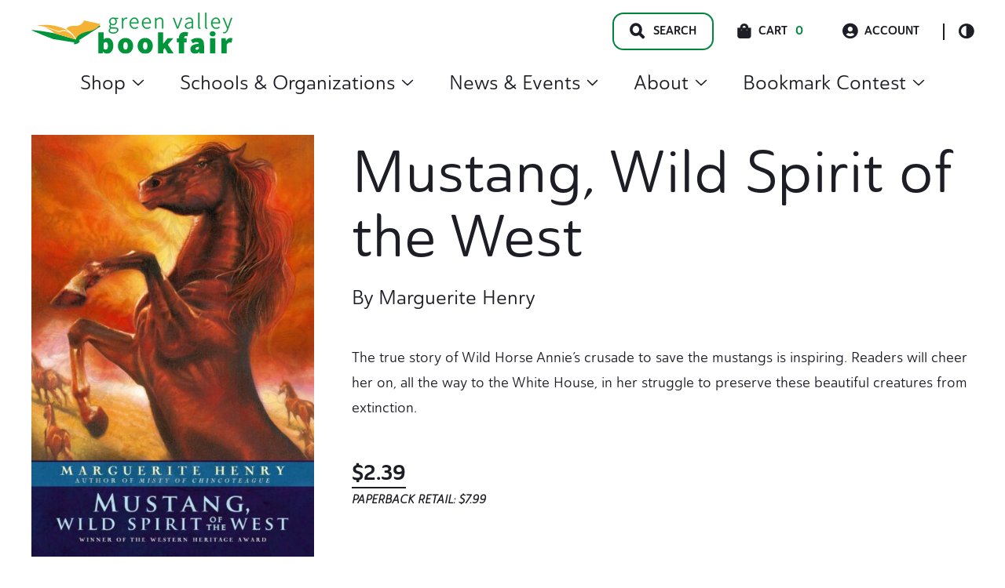

--- FILE ---
content_type: text/html; charset=UTF-8
request_url: https://gobookfair.com/product/mustang-wild-spirit-of-the-west/
body_size: 35068
content:
<!doctype html>
<html lang="en-US">
<head>
	<meta charset="UTF-8">
	<meta name="viewport" content="width=device-width, initial-scale=1, maximum-scale=2.0">
	<link rel="profile" href="http://gmpg.org/xfn/11">
	<link rel="pingback" href="">

	<title>Mustang, Wild Spirit of the West | Green Valley Book Fair</title>
	<style>img:is([sizes="auto" i], [sizes^="auto," i]) { contain-intrinsic-size: 3000px 1500px }</style>
	
<!-- The SEO Framework by Sybre Waaijer -->
<link rel="canonical" href="https://gobookfair.com/product/mustang-wild-spirit-of-the-west/" />
<meta name="description" content="The true story of Wild Horse Annie&rsquo;s crusade to save the mustangs is inspiring. Readers will cheer her on, all the way to the White House, in her struggle to&#8230;" />
<meta property="og:type" content="product" />
<meta property="og:locale" content="en_US" />
<meta property="og:site_name" content="Green Valley Book Fair" />
<meta property="og:title" content="Mustang, Wild Spirit of the West | Green Valley Book Fair" />
<meta property="og:description" content="The true story of Wild Horse Annie&rsquo;s crusade to save the mustangs is inspiring. Readers will cheer her on, all the way to the White House, in her struggle to preserve these beautiful creatures from&#8230;" />
<meta property="og:url" content="https://gobookfair.com/product/mustang-wild-spirit-of-the-west/" />
<meta property="og:image" content="https://gobookfair.com/wp-content/uploads/2021/05/Mustang.jpg" />
<meta property="og:image:width" content="1534" />
<meta property="og:image:height" content="2289" />
<meta property="article:published_time" content="2021-05-12T14:52:05+00:00" />
<meta property="article:modified_time" content="2025-05-24T16:05:52+00:00" />
<meta name="twitter:card" content="summary_large_image" />
<meta name="twitter:title" content="Mustang, Wild Spirit of the West | Green Valley Book Fair" />
<meta name="twitter:description" content="The true story of Wild Horse Annie&rsquo;s crusade to save the mustangs is inspiring. Readers will cheer her on, all the way to the White House, in her struggle to preserve these beautiful creatures from&#8230;" />
<meta name="twitter:image" content="https://gobookfair.com/wp-content/uploads/2021/05/Mustang.jpg" />
<script type="application/ld+json">{"@context":"https://schema.org","@graph":[{"@type":"WebSite","@id":"https://gobookfair.com/#/schema/WebSite","url":"https://gobookfair.com/","name":"Green Valley Book Fair","inLanguage":"en-US","potentialAction":{"@type":"SearchAction","target":{"@type":"EntryPoint","urlTemplate":"https://gobookfair.com/search/{search_term_string}/"},"query-input":"required name=search_term_string"},"publisher":{"@type":"Organization","@id":"https://gobookfair.com/#/schema/Organization","name":"Green Valley Book Fair","url":"https://gobookfair.com/","logo":{"@type":"ImageObject","url":"https://gobookfair.com/wp-content/uploads/2022/05/cropped-Icon.png","contentUrl":"https://gobookfair.com/wp-content/uploads/2022/05/cropped-Icon.png","width":512,"height":512,"contentSize":"2819"}}},{"@type":"WebPage","@id":"https://gobookfair.com/product/mustang-wild-spirit-of-the-west/","url":"https://gobookfair.com/product/mustang-wild-spirit-of-the-west/","name":"Mustang, Wild Spirit of the West | Green Valley Book Fair","description":"The true story of Wild Horse Annie&rsquo;s crusade to save the mustangs is inspiring. Readers will cheer her on, all the way to the White House, in her struggle to&#8230;","inLanguage":"en-US","isPartOf":{"@id":"https://gobookfair.com/#/schema/WebSite"},"breadcrumb":{"@type":"BreadcrumbList","@id":"https://gobookfair.com/#/schema/BreadcrumbList","itemListElement":[{"@type":"ListItem","position":1,"item":"https://gobookfair.com/","name":"Green Valley Book Fair"},{"@type":"ListItem","position":2,"item":"https://gobookfair.com/shop/","name":"Shop"},{"@type":"ListItem","position":3,"name":"Mustang, Wild Spirit of the West"}]},"potentialAction":{"@type":"ReadAction","target":"https://gobookfair.com/product/mustang-wild-spirit-of-the-west/"},"datePublished":"2021-05-12T14:52:05+00:00","dateModified":"2025-05-24T16:05:52+00:00"}]}</script>
<!-- / The SEO Framework by Sybre Waaijer | 7.75ms meta | 0.52ms boot -->

<link rel='dns-prefetch' href='//www.googletagmanager.com' />
<link rel="alternate" type="application/rss+xml" title="Green Valley Book Fair &raquo; Feed" href="https://gobookfair.com/feed/" />
<link rel="stylesheet" href="https://gobookfair.com/wp-includes/css/dist/block-library/style.min.css?ver=6.8.3"><style id='wp-block-library-theme-inline-css'>
.wp-block-audio :where(figcaption){color:#555;font-size:13px;text-align:center}.is-dark-theme .wp-block-audio :where(figcaption){color:#ffffffa6}.wp-block-audio{margin:0 0 1em}.wp-block-code{border:1px solid #ccc;border-radius:4px;font-family:Menlo,Consolas,monaco,monospace;padding:.8em 1em}.wp-block-embed :where(figcaption){color:#555;font-size:13px;text-align:center}.is-dark-theme .wp-block-embed :where(figcaption){color:#ffffffa6}.wp-block-embed{margin:0 0 1em}.blocks-gallery-caption{color:#555;font-size:13px;text-align:center}.is-dark-theme .blocks-gallery-caption{color:#ffffffa6}:root :where(.wp-block-image figcaption){color:#555;font-size:13px;text-align:center}.is-dark-theme :root :where(.wp-block-image figcaption){color:#ffffffa6}.wp-block-image{margin:0 0 1em}.wp-block-pullquote{border-bottom:4px solid;border-top:4px solid;color:currentColor;margin-bottom:1.75em}.wp-block-pullquote cite,.wp-block-pullquote footer,.wp-block-pullquote__citation{color:currentColor;font-size:.8125em;font-style:normal;text-transform:uppercase}.wp-block-quote{border-left:.25em solid;margin:0 0 1.75em;padding-left:1em}.wp-block-quote cite,.wp-block-quote footer{color:currentColor;font-size:.8125em;font-style:normal;position:relative}.wp-block-quote:where(.has-text-align-right){border-left:none;border-right:.25em solid;padding-left:0;padding-right:1em}.wp-block-quote:where(.has-text-align-center){border:none;padding-left:0}.wp-block-quote.is-large,.wp-block-quote.is-style-large,.wp-block-quote:where(.is-style-plain){border:none}.wp-block-search .wp-block-search__label{font-weight:700}.wp-block-search__button{border:1px solid #ccc;padding:.375em .625em}:where(.wp-block-group.has-background){padding:1.25em 2.375em}.wp-block-separator.has-css-opacity{opacity:.4}.wp-block-separator{border:none;border-bottom:2px solid;margin-left:auto;margin-right:auto}.wp-block-separator.has-alpha-channel-opacity{opacity:1}.wp-block-separator:not(.is-style-wide):not(.is-style-dots){width:100px}.wp-block-separator.has-background:not(.is-style-dots){border-bottom:none;height:1px}.wp-block-separator.has-background:not(.is-style-wide):not(.is-style-dots){height:2px}.wp-block-table{margin:0 0 1em}.wp-block-table td,.wp-block-table th{word-break:normal}.wp-block-table :where(figcaption){color:#555;font-size:13px;text-align:center}.is-dark-theme .wp-block-table :where(figcaption){color:#ffffffa6}.wp-block-video :where(figcaption){color:#555;font-size:13px;text-align:center}.is-dark-theme .wp-block-video :where(figcaption){color:#ffffffa6}.wp-block-video{margin:0 0 1em}:root :where(.wp-block-template-part.has-background){margin-bottom:0;margin-top:0;padding:1.25em 2.375em}
</style>
<style id='classic-theme-styles-inline-css'>
/*! This file is auto-generated */
.wp-block-button__link{color:#fff;background-color:#32373c;border-radius:9999px;box-shadow:none;text-decoration:none;padding:calc(.667em + 2px) calc(1.333em + 2px);font-size:1.125em}.wp-block-file__button{background:#32373c;color:#fff;text-decoration:none}
</style>
<style id='safe-svg-svg-icon-style-inline-css'>
.safe-svg-cover{text-align:center}.safe-svg-cover .safe-svg-inside{display:inline-block;max-width:100%}.safe-svg-cover svg{fill:currentColor;height:100%;max-height:100%;max-width:100%;width:100%}

</style>
<style id='global-styles-inline-css'>
:root{--wp--preset--aspect-ratio--square: 1;--wp--preset--aspect-ratio--4-3: 4/3;--wp--preset--aspect-ratio--3-4: 3/4;--wp--preset--aspect-ratio--3-2: 3/2;--wp--preset--aspect-ratio--2-3: 2/3;--wp--preset--aspect-ratio--16-9: 16/9;--wp--preset--aspect-ratio--9-16: 9/16;--wp--preset--color--black: #000000;--wp--preset--color--cyan-bluish-gray: #abb8c3;--wp--preset--color--white: #ffffff;--wp--preset--color--pale-pink: #f78da7;--wp--preset--color--vivid-red: #cf2e2e;--wp--preset--color--luminous-vivid-orange: #ff6900;--wp--preset--color--luminous-vivid-amber: #fcb900;--wp--preset--color--light-green-cyan: #7bdcb5;--wp--preset--color--vivid-green-cyan: #00d084;--wp--preset--color--pale-cyan-blue: #8ed1fc;--wp--preset--color--vivid-cyan-blue: #0693e3;--wp--preset--color--vivid-purple: #9b51e0;--wp--preset--color--primary: var(--skinny--color-primary);--wp--preset--color--secondary: var(--skinny--color-dark-bg);--wp--preset--color--tertiary: var(--skinny--color-light-bg);--wp--preset--color--background: var(--skinny--color-white);--wp--preset--gradient--vivid-cyan-blue-to-vivid-purple: linear-gradient(135deg,rgba(6,147,227,1) 0%,rgb(155,81,224) 100%);--wp--preset--gradient--light-green-cyan-to-vivid-green-cyan: linear-gradient(135deg,rgb(122,220,180) 0%,rgb(0,208,130) 100%);--wp--preset--gradient--luminous-vivid-amber-to-luminous-vivid-orange: linear-gradient(135deg,rgba(252,185,0,1) 0%,rgba(255,105,0,1) 100%);--wp--preset--gradient--luminous-vivid-orange-to-vivid-red: linear-gradient(135deg,rgba(255,105,0,1) 0%,rgb(207,46,46) 100%);--wp--preset--gradient--very-light-gray-to-cyan-bluish-gray: linear-gradient(135deg,rgb(238,238,238) 0%,rgb(169,184,195) 100%);--wp--preset--gradient--cool-to-warm-spectrum: linear-gradient(135deg,rgb(74,234,220) 0%,rgb(151,120,209) 20%,rgb(207,42,186) 40%,rgb(238,44,130) 60%,rgb(251,105,98) 80%,rgb(254,248,76) 100%);--wp--preset--gradient--blush-light-purple: linear-gradient(135deg,rgb(255,206,236) 0%,rgb(152,150,240) 100%);--wp--preset--gradient--blush-bordeaux: linear-gradient(135deg,rgb(254,205,165) 0%,rgb(254,45,45) 50%,rgb(107,0,62) 100%);--wp--preset--gradient--luminous-dusk: linear-gradient(135deg,rgb(255,203,112) 0%,rgb(199,81,192) 50%,rgb(65,88,208) 100%);--wp--preset--gradient--pale-ocean: linear-gradient(135deg,rgb(255,245,203) 0%,rgb(182,227,212) 50%,rgb(51,167,181) 100%);--wp--preset--gradient--electric-grass: linear-gradient(135deg,rgb(202,248,128) 0%,rgb(113,206,126) 100%);--wp--preset--gradient--midnight: linear-gradient(135deg,rgb(2,3,129) 0%,rgb(40,116,252) 100%);--wp--preset--font-size--small: 16px;--wp--preset--font-size--medium: 18px;--wp--preset--font-size--large: 24px;--wp--preset--font-size--x-large: 42px;--wp--preset--font-size--huge: 40px;--wp--preset--spacing--20: 0.44rem;--wp--preset--spacing--30: 0.67rem;--wp--preset--spacing--40: 1rem;--wp--preset--spacing--50: 1.5rem;--wp--preset--spacing--60: 2.25rem;--wp--preset--spacing--70: 3.38rem;--wp--preset--spacing--80: 5.06rem;--wp--preset--shadow--natural: 6px 6px 9px rgba(0, 0, 0, 0.2);--wp--preset--shadow--deep: 12px 12px 50px rgba(0, 0, 0, 0.4);--wp--preset--shadow--sharp: 6px 6px 0px rgba(0, 0, 0, 0.2);--wp--preset--shadow--outlined: 6px 6px 0px -3px rgba(255, 255, 255, 1), 6px 6px rgba(0, 0, 0, 1);--wp--preset--shadow--crisp: 6px 6px 0px rgba(0, 0, 0, 1);}:where(.is-layout-flex){gap: 0.5em;}:where(.is-layout-grid){gap: 0.5em;}body .is-layout-flex{display: flex;}.is-layout-flex{flex-wrap: wrap;align-items: center;}.is-layout-flex > :is(*, div){margin: 0;}body .is-layout-grid{display: grid;}.is-layout-grid > :is(*, div){margin: 0;}:where(.wp-block-columns.is-layout-flex){gap: 2em;}:where(.wp-block-columns.is-layout-grid){gap: 2em;}:where(.wp-block-post-template.is-layout-flex){gap: 1.25em;}:where(.wp-block-post-template.is-layout-grid){gap: 1.25em;}.has-black-color{color: var(--wp--preset--color--black) !important;}.has-cyan-bluish-gray-color{color: var(--wp--preset--color--cyan-bluish-gray) !important;}.has-white-color{color: var(--wp--preset--color--white) !important;}.has-pale-pink-color{color: var(--wp--preset--color--pale-pink) !important;}.has-vivid-red-color{color: var(--wp--preset--color--vivid-red) !important;}.has-luminous-vivid-orange-color{color: var(--wp--preset--color--luminous-vivid-orange) !important;}.has-luminous-vivid-amber-color{color: var(--wp--preset--color--luminous-vivid-amber) !important;}.has-light-green-cyan-color{color: var(--wp--preset--color--light-green-cyan) !important;}.has-vivid-green-cyan-color{color: var(--wp--preset--color--vivid-green-cyan) !important;}.has-pale-cyan-blue-color{color: var(--wp--preset--color--pale-cyan-blue) !important;}.has-vivid-cyan-blue-color{color: var(--wp--preset--color--vivid-cyan-blue) !important;}.has-vivid-purple-color{color: var(--wp--preset--color--vivid-purple) !important;}.has-black-background-color{background-color: var(--wp--preset--color--black) !important;}.has-cyan-bluish-gray-background-color{background-color: var(--wp--preset--color--cyan-bluish-gray) !important;}.has-white-background-color{background-color: var(--wp--preset--color--white) !important;}.has-pale-pink-background-color{background-color: var(--wp--preset--color--pale-pink) !important;}.has-vivid-red-background-color{background-color: var(--wp--preset--color--vivid-red) !important;}.has-luminous-vivid-orange-background-color{background-color: var(--wp--preset--color--luminous-vivid-orange) !important;}.has-luminous-vivid-amber-background-color{background-color: var(--wp--preset--color--luminous-vivid-amber) !important;}.has-light-green-cyan-background-color{background-color: var(--wp--preset--color--light-green-cyan) !important;}.has-vivid-green-cyan-background-color{background-color: var(--wp--preset--color--vivid-green-cyan) !important;}.has-pale-cyan-blue-background-color{background-color: var(--wp--preset--color--pale-cyan-blue) !important;}.has-vivid-cyan-blue-background-color{background-color: var(--wp--preset--color--vivid-cyan-blue) !important;}.has-vivid-purple-background-color{background-color: var(--wp--preset--color--vivid-purple) !important;}.has-black-border-color{border-color: var(--wp--preset--color--black) !important;}.has-cyan-bluish-gray-border-color{border-color: var(--wp--preset--color--cyan-bluish-gray) !important;}.has-white-border-color{border-color: var(--wp--preset--color--white) !important;}.has-pale-pink-border-color{border-color: var(--wp--preset--color--pale-pink) !important;}.has-vivid-red-border-color{border-color: var(--wp--preset--color--vivid-red) !important;}.has-luminous-vivid-orange-border-color{border-color: var(--wp--preset--color--luminous-vivid-orange) !important;}.has-luminous-vivid-amber-border-color{border-color: var(--wp--preset--color--luminous-vivid-amber) !important;}.has-light-green-cyan-border-color{border-color: var(--wp--preset--color--light-green-cyan) !important;}.has-vivid-green-cyan-border-color{border-color: var(--wp--preset--color--vivid-green-cyan) !important;}.has-pale-cyan-blue-border-color{border-color: var(--wp--preset--color--pale-cyan-blue) !important;}.has-vivid-cyan-blue-border-color{border-color: var(--wp--preset--color--vivid-cyan-blue) !important;}.has-vivid-purple-border-color{border-color: var(--wp--preset--color--vivid-purple) !important;}.has-vivid-cyan-blue-to-vivid-purple-gradient-background{background: var(--wp--preset--gradient--vivid-cyan-blue-to-vivid-purple) !important;}.has-light-green-cyan-to-vivid-green-cyan-gradient-background{background: var(--wp--preset--gradient--light-green-cyan-to-vivid-green-cyan) !important;}.has-luminous-vivid-amber-to-luminous-vivid-orange-gradient-background{background: var(--wp--preset--gradient--luminous-vivid-amber-to-luminous-vivid-orange) !important;}.has-luminous-vivid-orange-to-vivid-red-gradient-background{background: var(--wp--preset--gradient--luminous-vivid-orange-to-vivid-red) !important;}.has-very-light-gray-to-cyan-bluish-gray-gradient-background{background: var(--wp--preset--gradient--very-light-gray-to-cyan-bluish-gray) !important;}.has-cool-to-warm-spectrum-gradient-background{background: var(--wp--preset--gradient--cool-to-warm-spectrum) !important;}.has-blush-light-purple-gradient-background{background: var(--wp--preset--gradient--blush-light-purple) !important;}.has-blush-bordeaux-gradient-background{background: var(--wp--preset--gradient--blush-bordeaux) !important;}.has-luminous-dusk-gradient-background{background: var(--wp--preset--gradient--luminous-dusk) !important;}.has-pale-ocean-gradient-background{background: var(--wp--preset--gradient--pale-ocean) !important;}.has-electric-grass-gradient-background{background: var(--wp--preset--gradient--electric-grass) !important;}.has-midnight-gradient-background{background: var(--wp--preset--gradient--midnight) !important;}.has-small-font-size{font-size: var(--wp--preset--font-size--small) !important;}.has-medium-font-size{font-size: var(--wp--preset--font-size--medium) !important;}.has-large-font-size{font-size: var(--wp--preset--font-size--large) !important;}.has-x-large-font-size{font-size: var(--wp--preset--font-size--x-large) !important;}
:where(.wp-block-post-template.is-layout-flex){gap: 1.25em;}:where(.wp-block-post-template.is-layout-grid){gap: 1.25em;}
:where(.wp-block-columns.is-layout-flex){gap: 2em;}:where(.wp-block-columns.is-layout-grid){gap: 2em;}
:root :where(.wp-block-pullquote){font-size: 1.5em;line-height: 1.6;}
</style>
<link rel="stylesheet" href="https://gobookfair.com/wp-content/plugins/woocommerce/assets/css/photoswipe/photoswipe.min.css?ver=10.3.5"><link rel="stylesheet" href="https://gobookfair.com/wp-content/plugins/woocommerce/assets/css/photoswipe/default-skin/default-skin.min.css?ver=10.3.5"><style id='woocommerce-inline-inline-css'>
.woocommerce form .form-row .required { visibility: visible; }
</style>
<link rel="stylesheet" href="https://gobookfair.com/wp-content/plugins/woocommerce/assets/css/brands.css?ver=10.3.5"><link rel="stylesheet" href="https://gobookfair.com/wp-content/plugins/woocommerce-gateway-stripe/build/express-checkout.css?ver=2bec0c7b5a831a62b06b"><link rel="stylesheet" href="https://gobookfair.com/wp-content/plugins/wp-search-with-algolia/css/algolia-autocomplete.css?ver=2.10.4"><link rel="stylesheet" href="https://gobookfair.com/wp-content/themes/gvbf/dist/styles/style.css?ver=0.1.51"><style id='gvbf-inline-css'>
.comments-area ol.comment-list .comment.bypostauthor .comment-author::before,.comments-area ol.children .comment.bypostauthor .comment-author::before {content:Author;}body {--skinny--max-w-singular:960px;--skinny--max-w-singular-content:960px;} body.dark-color-scheme {--skinny--color-scheme-bg:#1d1e25;--skinny--color-scheme-text:#ffffff;--skinny--color-primary:#019d48;--skinny--btn-color-bg:#ebf6e5;--skinny--btn-color-text:#004d26;--skinny--btn-color-hover-bg:#7bc24e;--skinny--btn-color-hover-text:#004d26;--skinny--color-scheme-ch-overlay:rgba(29,30,37,0.8);}body.light-color-scheme {--skinny--color-scheme-bg:rgba(255,255,255,1);--skinny--color-scheme-text:#1d1e25;--skinny--color-primary:#00853d;--skinny--btn-color-bg:#ebf6e5;--skinny--btn-color-text:#004d26;--skinny--btn-color-hover-bg:#7bc24e;--skinny--btn-color-hover-text:#004d26;--skinny--color-scheme-ch-overlay:rgba(0,0,0,0.3);} body,.edit-post-visual-editor .editor-styles-wrapper,.editor-styles-wrapper.block-editor-block-preview__container {--skinny--type-body:'DM Sans','Helvetica Neue',Helvetica,Arial,sans-serif;--skinny--type-heading:'DM Serif Display','Helvetica Neue',Helvetica,Arial,sans-serif;--skinny--type-text-xxl:26.24px;--skinny--type-text-xl:22.4px;--skinny--type-text-body:18.08px;--skinny--type-text-smaller:16px;--skinny--type-text-caption:14.4px;--skinny--type-text-label:14.4px;--skinny--type-heading-xxl:75.04px;--skinny--type-heading-xl:54.08px;--skinny--type-heading-large:25.28px;--skinny--type-heading-medium:17.6px;--skinny--type-heading-small:12.8px;--skinny--type-text-xxl-height:170.28%;--skinny--type-text-xl-height:170.28%;--skinny--type-text-body-height:180%;--skinny--type-text-smaller-height:170.28%;--skinny--type-text-caption-height:140.4%;--skinny--type-text-label-height:140.4%;--skinny--type-heading-xxl-height:110.16%;--skinny--type-heading-xl-height:138.24%;--skinny--type-heading-large-height:136.08%;--skinny--type-heading-medium-height:117%;--skinny--type-heading-small-height:130.14%;}.header__title .site-title {font-size:35.2px;}
@media screen and (max-width: 599px) {body,.edit-post-visual-editor .editor-styles-wrapper,.editor-styles-wrapper.block-editor-block-preview__container {--skinny--type-text-xxl:24.6px;--skinny--type-text-xl:21px;--skinny--type-text-body:16.95px;--skinny--type-text-smaller:15px;--skinny--type-text-caption:13.5px;--skinny--type-text-label:13.5px;--skinny--type-heading-xxl:45px;--skinny--type-heading-xl:40.5px;--skinny--type-heading-large:23.7px;--skinny--type-heading-medium:16.5px;--skinny--type-heading-small:12px;}.header__title .site-title {font-size:33px;}} body,.edit-post-visual-editor .editor-styles-wrapper,.editor-styles-wrapper.block-editor-block-preview__container {--skinny--btn-text-transform:inherit;--skinny--btn-font-weight:700;--skinny--btn-border-radius:14px;}
</style>
<link rel="stylesheet" href="https://gobookfair.com/wp-content/themes/gvbf/dist/styles/style-769.css?ver=0.1.51" media="(min-width: 769px)"><link rel="stylesheet" href="https://gobookfair.com/wp-content/themes/gvbf/dist/styles/style-960.css?ver=0.1.51" media="(min-width: 960px)">    <script>
        (function(w,d,s,l,i){w[l]=w[l]||[];w[l].push({'gtm.start':
        new Date().getTime(),event:'gtm.js'});var f=d.getElementsByTagName(s)[0],
        j=d.createElement(s),dl=l!='dataLayer'?'&l='+l:'';j.async=true;j.src=
        'https://www.googletagmanager.com/gtm.js?id='+i+dl;f.parentNode.insertBefore(j,f);
        })(window,document,'script','dataLayer','GTM-N2QMFWG');
    </script>
    	<noscript><style>.woocommerce-product-gallery{ opacity: 1 !important; }</style></noscript>
			<style>
			.algolia-search-highlight {
				background-color: #fffbcc;
				border-radius: 2px;
				font-style: normal;
			}
		</style>
		<link rel="icon" href="https://gobookfair.com/wp-content/uploads/2022/05/cropped-Icon-100x100.png" sizes="32x32">
<link rel="icon" href="https://gobookfair.com/wp-content/uploads/2022/05/cropped-Icon-233x233.png" sizes="192x192">
<link rel="apple-touch-icon" href="https://gobookfair.com/wp-content/uploads/2022/05/cropped-Icon-233x233.png">
<meta name="msapplication-TileImage" content="https://gobookfair.com/wp-content/uploads/2022/05/cropped-Icon-432x432.png">
		<style id="wp-custom-css">
			.woocommerce.single-product .product span.onsale {
	position: absolute;
}

.woocommerce.single-product #content div.product {
	position: relative;
}

.no-margins {
	margin-top: 0px !important;
	margin-bottom: 0px !important;
}		</style>
		</head>

<body class="wp-singular product-template-default single single-product postid-18086 wp-custom-logo wp-embed-responsive wp-theme-skinny wp-child-theme-gvbf theme-skinny woocommerce woocommerce-page woocommerce-no-js skinny-no-sidebar skinny-singular light-color-scheme is-light-theme mustang-wild-spirit-of-the-west">



<div id="page" class="hfeed site">
	    <div class="search__modal">
        <div class="search__modal-inner">

            <a href="https://gobookfair.com/" class="custom-logo-link" rel="home"><img width="234" height="48" src="https://gobookfair.com/wp-content/uploads/2022/08/gvbf-logo.svg" class="custom-logo" alt="Green Valley Book Fair Logo. Go to homepage." decoding="async" /></a>
            <button id="search__close-btn" type="button">
                <span class="screen-reader-text">Search Close Toggle</span>
            </button>
            <form role="search" method="get" class="search-form" action="https://gobookfair.com/">
	<label>
		<span class="screen-reader-text">Search for:</span>
		<input id="search-field" type="search" class="search-field"
				placeholder="Type for quick search&hellip;"
				value="" name="s"
				title="Search for:"
				autocomplete="off"
		/>
	</label>
	<input type="submit" class="search-submit"
		   value="Full Search"/>
</form>
        </div>
    </div>
        <a class="skip-link" style="left: -999px;
                position: absolute;
                top: auto;
                width: 1px;
                height: 1px;
                overflow: hidden;
                z-index: -999;" href="#content">Skip to content</a>
    
	<header id="masthead" class="site-header" role="banner">
			<div class="header__inner flex
	mx-auto px-large container default-header	">

			<div class="header__title flex-nowrap">

				<div class='header__title-inner' itemscope itemtype='https://schema.org/Organization'><a href="https://gobookfair.com/" class="custom-logo-link" rel="home"><img width="234" height="48" src="https://gobookfair.com/wp-content/uploads/2022/08/gvbf-logo.svg" class="custom-logo" alt="Green Valley Book Fair Logo. Go to homepage." decoding="async" /></a></div>
					<span id="mobile__menu-toggle" class="mobile__menu-toggle">
		<span class="menu-item"></span>
		<span class="menu-item"></span>
		<span class="menu-item"></span>
	</span>
	<div id="header__mobile-navigation" class="header__mobile-navigation" aria-label="Vertical" role="navigation" itemscope itemtype="https://schema.org/SiteNavigationElement">
		<div class="header__mobile-navigation-inner">
				<div class="woo-mobile-cart">
		<div class="cart-contents">
			<span class="icon skinny-icon-cart"></span>
			<span class="count">0</span>
			<span class="cart-amount">&#036;0.00</span>
			<a class="cart-link" href="https://gobookfair.com/cart/" title="View Cart">
				View Cart			</a>
		</div>
	</div>
	
			<div class="quick-links ">
					<a class="account-link" href="https://gobookfair.com/my-account/"><span class="icon skinny-icon-account"></span>Account</a>
		<button
		id="header__color-scheme-toggle"
		class="header__color-scheme-toggle"
		type="button"
		data-color-scheme="light"
	>
		<div class="scheme-toggle-icon">
		</div>
		<span class="screen-reader-text">Color Scheme Toggle</span>
	</button>

				</div>
			<div class="menu-main-menu-container"><ul id="mobile-menu" class="mobile-menu list-reset level-1"><li id="menu-item-22697" class="menu-item menu-item-type-custom menu-item-object-custom menu-item-has-children menu-item-22697"><details><summary>Shop<svg aria-hidden="true" focusable="false" role="presentation" class="icon icon-caret" viewBox="0 0 10 6">
                            	<path fill-rule="evenodd" clip-rule="evenodd" d="M9.354.646a.5.5 0 00-.708 0L5 4.293 1.354.646a.5.5 0 00-.708.708l4 4a.5.5 0 00.708 0l4-4a.5.5 0 000-.708z" fill="currentColor"></path>
                            </svg></summary>
<ul class="sub-menu level-2">
	<li id="menu-item-48413" class="menu-item menu-item-type-custom menu-item-object-custom menu-item-48413"><a href="https://gobookfair.com/tag/christmas/">Christmas</a></li>
	<li id="menu-item-22698" class="menu-item menu-item-type-taxonomy menu-item-object-product_cat current-product-ancestor current-menu-parent current-product-parent menu-item-has-children menu-item-22698"><details><summary>Books<svg aria-hidden="true" focusable="false" role="presentation" class="icon icon-caret" viewBox="0 0 10 6">
                            	<path fill-rule="evenodd" clip-rule="evenodd" d="M9.354.646a.5.5 0 00-.708 0L5 4.293 1.354.646a.5.5 0 00-.708.708l4 4a.5.5 0 00.708 0l4-4a.5.5 0 000-.708z" fill="currentColor"></path>
                            </svg></summary>
	<ul class="sub-menu level-3">
		<li id="menu-item-35356" class="menu-item menu-item-type-custom menu-item-object-custom menu-item-35356"><a href="https://gobookfair.com/category/books/">All Books</a></li>
		<li id="menu-item-2089395" class="menu-item menu-item-type-taxonomy menu-item-object-product_genre menu-item-has-children menu-item-2089395"><details><summary>Best Sellers<svg aria-hidden="true" focusable="false" role="presentation" class="icon icon-caret" viewBox="0 0 10 6">
                            	<path fill-rule="evenodd" clip-rule="evenodd" d="M9.354.646a.5.5 0 00-.708 0L5 4.293 1.354.646a.5.5 0 00-.708.708l4 4a.5.5 0 00.708 0l4-4a.5.5 0 000-.708z" fill="currentColor"></path>
                            </svg></summary>
		<ul class="sub-menu level-4">
			<li id="menu-item-3089395" class="menu-item menu-item-type-taxonomy menu-item-object-product_genre menu-item-3089395"><a href="https://gobookfair.com/genre/best-sellers/">All Best Sellers</a></li>
			<li id="menu-item-2092228" class="menu-item menu-item-type-taxonomy menu-item-object-product_genre menu-item-2092228"><a href="https://gobookfair.com/genre/adult-best-seller/">Adult Best Seller</a></li>
			<li id="menu-item-2092227" class="menu-item menu-item-type-taxonomy menu-item-object-product_genre menu-item-2092227"><a href="https://gobookfair.com/genre/childrens-best-seller/">Children&#8217;s Best Seller</a></li>
		</ul>
</li>
		<li id="menu-item-2505732" class="menu-item menu-item-type-taxonomy menu-item-object-product_genre current-product-ancestor current-menu-parent current-product-parent menu-item-has-children menu-item-2505732"><details><summary>Children's Books<svg aria-hidden="true" focusable="false" role="presentation" class="icon icon-caret" viewBox="0 0 10 6">
                            	<path fill-rule="evenodd" clip-rule="evenodd" d="M9.354.646a.5.5 0 00-.708 0L5 4.293 1.354.646a.5.5 0 00-.708.708l4 4a.5.5 0 00.708 0l4-4a.5.5 0 000-.708z" fill="currentColor"></path>
                            </svg></summary>
		<ul class="sub-menu level-4">
			<li id="menu-item-3505733" class="menu-item menu-item-type-taxonomy menu-item-object-product_genre current-product-ancestor current-menu-parent current-product-parent menu-item-3505733"><a href="https://gobookfair.com/genre/childrens-books/">All Children&#8217;s Books</a></li>
			<li id="menu-item-2505878" class="menu-item menu-item-type-taxonomy menu-item-object-product_genre menu-item-2505878"><a href="https://gobookfair.com/genre/books-for-babies/">Books for Babies</a></li>
			<li id="menu-item-2505893" class="menu-item menu-item-type-taxonomy menu-item-object-product_genre menu-item-2505893"><a href="https://gobookfair.com/genre/childrens-activity-interactive/">Children&#8217;s Activity &amp; Interactive</a></li>
			<li id="menu-item-2505881" class="menu-item menu-item-type-taxonomy menu-item-object-product_genre current-product-ancestor current-menu-parent current-product-parent menu-item-2505881"><a href="https://gobookfair.com/genre/childrens-chapter-books/">Children&#8217;s Chapter Books</a></li>
			<li id="menu-item-2509737" class="menu-item menu-item-type-taxonomy menu-item-object-product_genre menu-item-2509737"><a href="https://gobookfair.com/genre/childrens-classics/">Children&#8217;s Classics</a></li>
			<li id="menu-item-2505882" class="menu-item menu-item-type-taxonomy menu-item-object-product_genre menu-item-2505882"><a href="https://gobookfair.com/genre/childrens-graphic-novels/">Children&#8217;s Graphic Novels</a></li>
			<li id="menu-item-2505928" class="menu-item menu-item-type-taxonomy menu-item-object-product_genre menu-item-2505928"><a href="https://gobookfair.com/genre/childrens-history/">Children&#8217;s History</a></li>
			<li id="menu-item-2505883" class="menu-item menu-item-type-taxonomy menu-item-object-product_genre menu-item-2505883"><a href="https://gobookfair.com/genre/childrens-level-readers-pre-k-4/">Children&#8217;s Level Readers Pre-K-4</a></li>
			<li id="menu-item-2505884" class="menu-item menu-item-type-taxonomy menu-item-object-product_genre menu-item-2505884"><a href="https://gobookfair.com/genre/childrens-national-geographic/">Children&#8217;s National Geographic</a></li>
			<li id="menu-item-2505885" class="menu-item menu-item-type-taxonomy menu-item-object-product_genre menu-item-2505885"><a href="https://gobookfair.com/genre/childrens-picture-books/">Children&#8217;s Picture Books</a></li>
			<li id="menu-item-2505886" class="menu-item menu-item-type-taxonomy menu-item-object-product_genre menu-item-2505886"><a href="https://gobookfair.com/genre/childrens-religion/">Children&#8217;s Religion</a></li>
			<li id="menu-item-2509052" class="menu-item menu-item-type-taxonomy menu-item-object-product_genre menu-item-2509052"><a href="https://gobookfair.com/genre/childrens-science/">Children&#8217;s Science</a></li>
			<li id="menu-item-2505940" class="menu-item menu-item-type-taxonomy menu-item-object-product_genre menu-item-2505940"><a href="https://gobookfair.com/genre/childrens-spanish-books/">Children&#8217;s Spanish Books</a></li>
			<li id="menu-item-2505894" class="menu-item menu-item-type-taxonomy menu-item-object-product_genre menu-item-2505894"><a href="https://gobookfair.com/genre/childrens-workbooks-reference/">Children&#8217;s Workbooks &amp; Reference</a></li>
			<li id="menu-item-2507023" class="menu-item menu-item-type-taxonomy menu-item-object-product_genre menu-item-2507023"><a href="https://gobookfair.com/genre/state-awards-winning-books/">State Awards Books</a></li>
		</ul>
</li>
		<li id="menu-item-7876430" class="menu-item menu-item-type-taxonomy menu-item-object-product_genre menu-item-7876430"><a href="https://gobookfair.com/genre/coloring-books-for-adults/">Coloring, Game and Puzzle Books For Adults</a></li>
		<li id="menu-item-2226510" class="menu-item menu-item-type-taxonomy menu-item-object-product_genre menu-item-2226510"><a href="https://gobookfair.com/genre/cookbooks/">Cookbooks</a></li>
		<li id="menu-item-7909263" class="menu-item menu-item-type-taxonomy menu-item-object-product_genre menu-item-has-children menu-item-7909263"><details><summary>Fiction<svg aria-hidden="true" focusable="false" role="presentation" class="icon icon-caret" viewBox="0 0 10 6">
                            	<path fill-rule="evenodd" clip-rule="evenodd" d="M9.354.646a.5.5 0 00-.708 0L5 4.293 1.354.646a.5.5 0 00-.708.708l4 4a.5.5 0 00.708 0l4-4a.5.5 0 000-.708z" fill="currentColor"></path>
                            </svg></summary>
		<ul class="sub-menu level-4">
			<li id="menu-item-8909267" class="menu-item menu-item-type-taxonomy menu-item-object-product_genre menu-item-8909267"><a href="https://gobookfair.com/genre/fiction/">All Fiction</a></li>
			<li id="menu-item-7909418" class="menu-item menu-item-type-taxonomy menu-item-object-product_genre menu-item-7909418"><a href="https://gobookfair.com/genre/christian-fiction/">Christian Fiction</a></li>
			<li id="menu-item-7909483" class="menu-item menu-item-type-taxonomy menu-item-object-product_genre menu-item-7909483"><a href="https://gobookfair.com/genre/classics/">Classics &amp; Literature</a></li>
			<li id="menu-item-7912550" class="menu-item menu-item-type-taxonomy menu-item-object-product_genre menu-item-7912550"><a href="https://gobookfair.com/genre/family-life/">Family Life</a></li>
			<li id="menu-item-7913267" class="menu-item menu-item-type-taxonomy menu-item-object-product_genre menu-item-7913267"><a href="https://gobookfair.com/genre/gothic/">Gothic</a></li>
			<li id="menu-item-7910345" class="menu-item menu-item-type-taxonomy menu-item-object-product_genre menu-item-7910345"><a href="https://gobookfair.com/genre/graphic-novels/">Graphic Novels</a></li>
			<li id="menu-item-7909458" class="menu-item menu-item-type-taxonomy menu-item-object-product_genre menu-item-7909458"><a href="https://gobookfair.com/genre/historical-fiction/">Historical Fiction</a></li>
			<li id="menu-item-7913133" class="menu-item menu-item-type-taxonomy menu-item-object-product_genre menu-item-7913133"><a href="https://gobookfair.com/genre/horror/">Horror</a></li>
			<li id="menu-item-7911776" class="menu-item menu-item-type-taxonomy menu-item-object-product_genre menu-item-7911776"><a href="https://gobookfair.com/genre/manga/">Manga</a></li>
			<li id="menu-item-7909427" class="menu-item menu-item-type-taxonomy menu-item-object-product_genre menu-item-7909427"><a href="https://gobookfair.com/genre/mystery-thriller/">Mystery/Thriller</a></li>
			<li id="menu-item-7910893" class="menu-item menu-item-type-taxonomy menu-item-object-product_genre menu-item-7910893"><a href="https://gobookfair.com/genre/romance/">Romance</a></li>
			<li id="menu-item-7913248" class="menu-item menu-item-type-taxonomy menu-item-object-product_genre menu-item-7913248"><a href="https://gobookfair.com/genre/romantic-fantasy/">Romantasy</a></li>
			<li id="menu-item-7911958" class="menu-item menu-item-type-taxonomy menu-item-object-product_genre menu-item-7911958"><a href="https://gobookfair.com/genre/sci-fi-fantasy/">Sci-Fi/Fantasy</a></li>
			<li id="menu-item-7909433" class="menu-item menu-item-type-taxonomy menu-item-object-product_genre menu-item-7909433"><a href="https://gobookfair.com/genre/westerns/">Westerns</a></li>
		</ul>
</li>
		<li id="menu-item-5639105" class="menu-item menu-item-type-taxonomy menu-item-object-product_genre menu-item-5639105"><a href="https://gobookfair.com/genre/gift-books/">Gift Books/Novelty Items</a></li>
		<li id="menu-item-6379304" class="menu-item menu-item-type-taxonomy menu-item-object-product_genre menu-item-6379304"><a href="https://gobookfair.com/genre/journals-notebooks/">Journals &amp; Notebooks</a></li>
		<li id="menu-item-7702685" class="menu-item menu-item-type-taxonomy menu-item-object-product_genre menu-item-7702685"><a href="https://gobookfair.com/genre/mass-market-paperback/">Mass Market</a></li>
		<li id="menu-item-7798094" class="menu-item menu-item-type-taxonomy menu-item-object-product_genre menu-item-has-children menu-item-7798094"><details><summary>Non-Fiction<svg aria-hidden="true" focusable="false" role="presentation" class="icon icon-caret" viewBox="0 0 10 6">
                            	<path fill-rule="evenodd" clip-rule="evenodd" d="M9.354.646a.5.5 0 00-.708 0L5 4.293 1.354.646a.5.5 0 00-.708.708l4 4a.5.5 0 00.708 0l4-4a.5.5 0 000-.708z" fill="currentColor"></path>
                            </svg></summary>
		<ul class="sub-menu level-4">
			<li id="menu-item-8798102" class="menu-item menu-item-type-taxonomy menu-item-object-product_genre menu-item-8798102"><a href="https://gobookfair.com/genre/non-fiction/">All Non-Fiction</a></li>
			<li id="menu-item-7799648" class="menu-item menu-item-type-taxonomy menu-item-object-product_genre menu-item-7799648"><a href="https://gobookfair.com/genre/art/">Art</a></li>
			<li id="menu-item-7798239" class="menu-item menu-item-type-taxonomy menu-item-object-product_genre menu-item-7798239"><a href="https://gobookfair.com/genre/biography-memoir/">Biography/Memoir</a></li>
			<li id="menu-item-7798308" class="menu-item menu-item-type-taxonomy menu-item-object-product_genre menu-item-7798308"><a href="https://gobookfair.com/genre/business/">Business</a></li>
			<li id="menu-item-7798273" class="menu-item menu-item-type-taxonomy menu-item-object-product_genre menu-item-7798273"><a href="https://gobookfair.com/genre/crafts-hobbies/">Crafts &amp; Hobbies</a></li>
			<li id="menu-item-7798304" class="menu-item menu-item-type-taxonomy menu-item-object-product_genre menu-item-7798304"><a href="https://gobookfair.com/genre/health/">Health</a></li>
			<li id="menu-item-7798306" class="menu-item menu-item-type-taxonomy menu-item-object-product_genre menu-item-7798306"><a href="https://gobookfair.com/genre/history/">History</a></li>
			<li id="menu-item-7800027" class="menu-item menu-item-type-taxonomy menu-item-object-product_genre menu-item-7800027"><a href="https://gobookfair.com/genre/humor/">Humor</a></li>
			<li id="menu-item-7798317" class="menu-item menu-item-type-taxonomy menu-item-object-product_genre menu-item-7798317"><a href="https://gobookfair.com/genre/local-regional/">Local/Regional</a></li>
			<li id="menu-item-7798309" class="menu-item menu-item-type-taxonomy menu-item-object-product_genre menu-item-7798309"><a href="https://gobookfair.com/genre/national-geographic/">National Geographic</a></li>
			<li id="menu-item-7798310" class="menu-item menu-item-type-taxonomy menu-item-object-product_genre menu-item-7798310"><a href="https://gobookfair.com/genre/nature-outdoors/">Nature &amp; Outdoors</a></li>
			<li id="menu-item-7801453" class="menu-item menu-item-type-taxonomy menu-item-object-product_genre menu-item-7801453"><a href="https://gobookfair.com/genre/new-age/">New Age</a></li>
			<li id="menu-item-7800976" class="menu-item menu-item-type-taxonomy menu-item-object-product_genre menu-item-7800976"><a href="https://gobookfair.com/genre/philosophy/">Philosophy</a></li>
			<li id="menu-item-7799178" class="menu-item menu-item-type-taxonomy menu-item-object-product_genre menu-item-7799178"><a href="https://gobookfair.com/genre/political/">Political</a></li>
			<li id="menu-item-7799233" class="menu-item menu-item-type-taxonomy menu-item-object-product_genre menu-item-7799233"><a href="https://gobookfair.com/genre/reference/">Reference</a></li>
			<li id="menu-item-7798260" class="menu-item menu-item-type-taxonomy menu-item-object-product_genre menu-item-7798260"><a href="https://gobookfair.com/genre/religion/">Religion</a></li>
			<li id="menu-item-7798312" class="menu-item menu-item-type-taxonomy menu-item-object-product_genre menu-item-7798312"><a href="https://gobookfair.com/genre/science/">Science</a></li>
			<li id="menu-item-7798311" class="menu-item menu-item-type-taxonomy menu-item-object-product_genre menu-item-7798311"><a href="https://gobookfair.com/genre/self-help/">Self-Help</a></li>
		</ul>
</li>
		<li id="menu-item-9199490" class="menu-item menu-item-type-taxonomy menu-item-object-product_genre menu-item-9199490"><a href="https://gobookfair.com/genre/young-adult/">Young Adult</a></li>
		<li id="menu-item-47078" class="menu-item menu-item-type-custom menu-item-object-custom menu-item-47078"><a href="https://gobookfair.com/tag/sprayed-edges/">Sprayed Edges</a></li>
		<li id="menu-item-39608" class="menu-item menu-item-type-custom menu-item-object-custom menu-item-has-children menu-item-39608"><details><summary>VA Readers' Choice<svg aria-hidden="true" focusable="false" role="presentation" class="icon icon-caret" viewBox="0 0 10 6">
                            	<path fill-rule="evenodd" clip-rule="evenodd" d="M9.354.646a.5.5 0 00-.708 0L5 4.293 1.354.646a.5.5 0 00-.708.708l4 4a.5.5 0 00.708 0l4-4a.5.5 0 000-.708z" fill="currentColor"></path>
                            </svg></summary>
		<ul class="sub-menu level-4">
			<li id="menu-item-39609" class="menu-item menu-item-type-custom menu-item-object-custom menu-item-39609"><a href="https://gobookfair.com/tag/va-readers-choice/">All VA Readers&#8217; Choice</a></li>
			<li id="menu-item-45433" class="menu-item menu-item-type-custom menu-item-object-custom menu-item-45433"><a href="https://gobookfair.com/tag/virginia-readers-choice-authors/">VA Readers&#8217; Choice Authors</a></li>
			<li id="menu-item-39616" class="menu-item menu-item-type-custom menu-item-object-custom menu-item-has-children menu-item-39616"><details><summary>2025-2026 VA Readers' Choice<svg aria-hidden="true" focusable="false" role="presentation" class="icon icon-caret" viewBox="0 0 10 6">
                            	<path fill-rule="evenodd" clip-rule="evenodd" d="M9.354.646a.5.5 0 00-.708 0L5 4.293 1.354.646a.5.5 0 00-.708.708l4 4a.5.5 0 00.708 0l4-4a.5.5 0 000-.708z" fill="currentColor"></path>
                            </svg></summary>
			<ul class="sub-menu level-5">
				<li id="menu-item-39620" class="menu-item menu-item-type-custom menu-item-object-custom menu-item-39620"><a href="https://gobookfair.com/tag/2025-2026-va-readers-choice-primary/">2025-2026 VA Readers’ Choice &#8211; Primary</a></li>
				<li id="menu-item-39617" class="menu-item menu-item-type-custom menu-item-object-custom menu-item-39617"><a href="https://gobookfair.com/tag/2025-2026-va-readers-choice-elementary/">2025-2026 VA Readers’ Choice &#8211; Elementary</a></li>
				<li id="menu-item-39619" class="menu-item menu-item-type-custom menu-item-object-custom menu-item-39619"><a href="https://gobookfair.com/tag/2025-2026-va-readers-choice-middle-school/">2025-2026 VA Readers’ Choice &#8211; Middle School</a></li>
				<li id="menu-item-39618" class="menu-item menu-item-type-custom menu-item-object-custom menu-item-39618"><a href="https://gobookfair.com/tag/2025-2026-va-readers-choice-high-school/">2025-2026 VA Readers’ Choice &#8211; High School</a></li>
			</ul>
</li>
			<li id="menu-item-39615" class="menu-item menu-item-type-custom menu-item-object-custom menu-item-39615"><a href="https://gobookfair.com/tag/2024-2025-va-readers-choice">2024-2025 VA Readers&#8217; Choice</a></li>
			<li id="menu-item-39625" class="menu-item menu-item-type-custom menu-item-object-custom menu-item-39625"><a href="https://gobookfair.com/tag/varc-primary/">Past VA Readers&#8217; Choice &#8211; Primary</a></li>
			<li id="menu-item-39624" class="menu-item menu-item-type-custom menu-item-object-custom menu-item-39624"><a href="https://gobookfair.com/tag/varc-elementary/">Past VA Readers&#8217; Choice &#8211; Elementary</a></li>
			<li id="menu-item-39623" class="menu-item menu-item-type-custom menu-item-object-custom menu-item-39623"><a href="https://gobookfair.com/tag/varc-middle-school/">Past VA Readers&#8217; Choice &#8211; Middle School</a></li>
			<li id="menu-item-39622" class="menu-item menu-item-type-custom menu-item-object-custom menu-item-39622"><a href="https://gobookfair.com/tag/varc-high-school/">Past VA Readers&#8217; Choice &#8211; High School</a></li>
		</ul>
</li>
	</ul>
</li>
	<li id="menu-item-22699" class="menu-item menu-item-type-custom menu-item-object-custom menu-item-has-children menu-item-22699"><details><summary>Other Items<svg aria-hidden="true" focusable="false" role="presentation" class="icon icon-caret" viewBox="0 0 10 6">
                            	<path fill-rule="evenodd" clip-rule="evenodd" d="M9.354.646a.5.5 0 00-.708 0L5 4.293 1.354.646a.5.5 0 00-.708.708l4 4a.5.5 0 00.708 0l4-4a.5.5 0 000-.708z" fill="currentColor"></path>
                            </svg></summary>
	<ul class="sub-menu level-3">
		<li id="menu-item-8140588" class="menu-item menu-item-type-taxonomy menu-item-object-product_cat menu-item-8140588"><a href="https://gobookfair.com/category/clothing/">Clothing</a></li>
		<li id="menu-item-9662972" class="menu-item menu-item-type-taxonomy menu-item-object-product_cat menu-item-9662972"><a href="https://gobookfair.com/category/crafts/">Crafts</a></li>
		<li id="menu-item-8343035" class="menu-item menu-item-type-taxonomy menu-item-object-product_cat menu-item-8343035"><a href="https://gobookfair.com/category/gift-cards/">Gift Cards</a></li>
		<li id="menu-item-7151033" class="menu-item menu-item-type-taxonomy menu-item-object-product_cat menu-item-7151033"><a href="https://gobookfair.com/category/home/">Home Goods</a></li>
		<li id="menu-item-6585766" class="menu-item menu-item-type-taxonomy menu-item-object-product_cat menu-item-6585766"><a href="https://gobookfair.com/category/jewelry/">Jewelry</a></li>
		<li id="menu-item-3890884" class="menu-item menu-item-type-taxonomy menu-item-object-product_cat menu-item-3890884"><a href="https://gobookfair.com/category/miscellaneous/">Miscellaneous</a></li>
		<li id="menu-item-4535866" class="menu-item menu-item-type-taxonomy menu-item-object-product_cat menu-item-4535866"><a href="https://gobookfair.com/category/office-supplies/">Office Supplies</a></li>
		<li id="menu-item-2908188" class="menu-item menu-item-type-taxonomy menu-item-object-product_cat menu-item-2908188"><a href="https://gobookfair.com/category/puzzles/">Puzzles</a></li>
		<li id="menu-item-9366901" class="menu-item menu-item-type-taxonomy menu-item-object-product_cat menu-item-9366901"><a href="https://gobookfair.com/category/stationery/">Stationery</a></li>
		<li id="menu-item-6276456" class="menu-item menu-item-type-taxonomy menu-item-object-product_cat menu-item-6276456"><a href="https://gobookfair.com/category/teacher-supplies/">Teacher Supplies</a></li>
		<li id="menu-item-7622933" class="menu-item menu-item-type-taxonomy menu-item-object-product_cat menu-item-has-children menu-item-7622933"><details><summary>Toys &amp; Games<svg aria-hidden="true" focusable="false" role="presentation" class="icon icon-caret" viewBox="0 0 10 6">
                            	<path fill-rule="evenodd" clip-rule="evenodd" d="M9.354.646a.5.5 0 00-.708 0L5 4.293 1.354.646a.5.5 0 00-.708.708l4 4a.5.5 0 00.708 0l4-4a.5.5 0 000-.708z" fill="currentColor"></path>
                            </svg></summary>
		<ul class="sub-menu level-4">
			<li id="menu-item-8622943" class="menu-item menu-item-type-taxonomy menu-item-object-product_cat menu-item-8622943"><a href="https://gobookfair.com/category/toys-games/">All Toys &amp; Games</a></li>
			<li id="menu-item-7623125" class="menu-item menu-item-type-taxonomy menu-item-object-product_cat menu-item-7623125"><a href="https://gobookfair.com/category/toys-games/stuffed-animals/">Stuffed Animals</a></li>
		</ul>
</li>
		<li id="menu-item-1504633" class="menu-item menu-item-type-taxonomy menu-item-object-product_cat menu-item-1504633"><a href="https://gobookfair.com/category/wedding-and-party-supplies/">Wedding and Party Supplies</a></li>
	</ul>
</li>
	<li id="menu-item-39599" class="menu-item menu-item-type-custom menu-item-object-custom menu-item-has-children menu-item-39599"><details><summary>Holidays<svg aria-hidden="true" focusable="false" role="presentation" class="icon icon-caret" viewBox="0 0 10 6">
                            	<path fill-rule="evenodd" clip-rule="evenodd" d="M9.354.646a.5.5 0 00-.708 0L5 4.293 1.354.646a.5.5 0 00-.708.708l4 4a.5.5 0 00.708 0l4-4a.5.5 0 000-.708z" fill="currentColor"></path>
                            </svg></summary>
	<ul class="sub-menu level-3">
		<li id="menu-item-39605" class="menu-item menu-item-type-custom menu-item-object-custom menu-item-39605"><a href="https://gobookfair.com/tag/christmas/">Christmas</a></li>
		<li id="menu-item-39607" class="menu-item menu-item-type-custom menu-item-object-custom menu-item-39607"><a href="https://gobookfair.com/tag/easter/">Easter</a></li>
		<li id="menu-item-39606" class="menu-item menu-item-type-custom menu-item-object-custom menu-item-39606"><a href="https://gobookfair.com/tag/fourth-of-july/">Fourth of July</a></li>
		<li id="menu-item-39600" class="menu-item menu-item-type-custom menu-item-object-custom menu-item-39600"><a href="https://gobookfair.com/tag/halloween/">Halloween</a></li>
		<li id="menu-item-39601" class="menu-item menu-item-type-custom menu-item-object-custom menu-item-39601"><a href="https://gobookfair.com/tag/hanukkah/">Hanukkah</a></li>
		<li id="menu-item-39602" class="menu-item menu-item-type-custom menu-item-object-custom menu-item-39602"><a href="https://gobookfair.com/tag/st-patricks-day/">St. Patrick&#8217;s Day</a></li>
		<li id="menu-item-39603" class="menu-item menu-item-type-custom menu-item-object-custom menu-item-39603"><a href="https://gobookfair.com/tag/thanksgiving/https://gobookfair.com/tag/thanksgiving/">Thanksgiving</a></li>
		<li id="menu-item-39604" class="menu-item menu-item-type-custom menu-item-object-custom menu-item-39604"><a href="https://gobookfair.com/tag/valentines-day/">Valentine&#8217;s Day</a></li>
	</ul>
</li>
	<li id="menu-item-29824" class="menu-item menu-item-type-custom menu-item-object-custom menu-item-29824"><a href="/product/gift-card/">Gift Cards</a></li>
	<li id="menu-item-22770" class="menu-item menu-item-type-custom menu-item-object-custom menu-item-22770"><a href="/shop?product_visibility=featured">Featured Items</a></li>
	<li id="menu-item-22706" class="menu-item menu-item-type-post_type menu-item-object-page current_page_parent menu-item-22706"><a href="https://gobookfair.com/shop/">New Arrivals</a></li>
	<li id="menu-item-22771" class="menu-item menu-item-type-custom menu-item-object-custom menu-item-has-children menu-item-22771"><details><summary>Best Sellers<svg aria-hidden="true" focusable="false" role="presentation" class="icon icon-caret" viewBox="0 0 10 6">
                            	<path fill-rule="evenodd" clip-rule="evenodd" d="M9.354.646a.5.5 0 00-.708 0L5 4.293 1.354.646a.5.5 0 00-.708.708l4 4a.5.5 0 00.708 0l4-4a.5.5 0 000-.708z" fill="currentColor"></path>
                            </svg></summary>
	<ul class="sub-menu level-3">
		<li id="menu-item-35357" class="menu-item menu-item-type-custom menu-item-object-custom menu-item-35357"><a href="https://gobookfair.com/genre/best-sellers/">All Best Sellers</a></li>
		<li id="menu-item-31538" class="menu-item menu-item-type-custom menu-item-object-custom menu-item-31538"><a href="https://gobookfair.com/genre/adult-best-seller/">Adult Best Seller</a></li>
		<li id="menu-item-31539" class="menu-item menu-item-type-custom menu-item-object-custom menu-item-31539"><a href="https://gobookfair.com/genre/childrens-best-seller/">Children&#8217;s Best Seller</a></li>
	</ul>
</li>
	<li id="menu-item-44344" class="menu-item menu-item-type-post_type menu-item-object-page menu-item-44344"><a href="https://gobookfair.com/?page_id=23808">Facebook Order Form</a></li>
</ul>
</li>
<li id="menu-item-22704" class="menu-item menu-item-type-custom menu-item-object-custom menu-item-has-children menu-item-22704"><details><summary>Schools & Organizations<svg aria-hidden="true" focusable="false" role="presentation" class="icon icon-caret" viewBox="0 0 10 6">
                            	<path fill-rule="evenodd" clip-rule="evenodd" d="M9.354.646a.5.5 0 00-.708 0L5 4.293 1.354.646a.5.5 0 00-.708.708l4 4a.5.5 0 00.708 0l4-4a.5.5 0 000-.708z" fill="currentColor"></path>
                            </svg></summary>
<ul class="sub-menu level-2">
	<li id="menu-item-27" class="menu-item menu-item-type-post_type menu-item-object-page menu-item-27"><a href="https://gobookfair.com/field-trips/">Field Trips</a></li>
	<li id="menu-item-3233" class="menu-item menu-item-type-post_type menu-item-object-page menu-item-3233"><a href="https://gobookfair.com/field-trip-request-form/">Field Trip Request Form</a></li>
	<li id="menu-item-40224" class="menu-item menu-item-type-post_type menu-item-object-page menu-item-40224"><a href="https://gobookfair.com/our-school-book-fair-program/">Our School Book Fair Program</a></li>
	<li id="menu-item-47274" class="menu-item menu-item-type-post_type menu-item-object-page menu-item-47274"><a href="https://gobookfair.com/bulk-book-ordering-for-schools-organizations/">Bulk Book Ordering</a></li>
	<li id="menu-item-18907" class="menu-item menu-item-type-post_type menu-item-object-page menu-item-18907"><a href="https://gobookfair.com/?page_id=11255">Manual Orders</a></li>
	<li id="menu-item-24930" class="menu-item menu-item-type-post_type menu-item-object-page menu-item-24930"><a href="https://gobookfair.com/tax-exempt-po-request/">Tax Exempt &#038; Purchase Orders</a></li>
</ul>
</li>
<li id="menu-item-22705" class="menu-item menu-item-type-custom menu-item-object-custom menu-item-has-children menu-item-22705"><details><summary>News & Events<svg aria-hidden="true" focusable="false" role="presentation" class="icon icon-caret" viewBox="0 0 10 6">
                            	<path fill-rule="evenodd" clip-rule="evenodd" d="M9.354.646a.5.5 0 00-.708 0L5 4.293 1.354.646a.5.5 0 00-.708.708l4 4a.5.5 0 00.708 0l4-4a.5.5 0 000-.708z" fill="currentColor"></path>
                            </svg></summary>
<ul class="sub-menu level-2">
	<li id="menu-item-41574" class="menu-item menu-item-type-post_type menu-item-object-page menu-item-41574"><a href="https://gobookfair.com/participate-in-a-book-fair-event/">Participate in a Book Fair Event</a></li>
	<li id="menu-item-20028" class="menu-item menu-item-type-post_type menu-item-object-page menu-item-20028"><a href="https://gobookfair.com/blog/">News &#038; Events</a></li>
	<li id="menu-item-19995" class="menu-item menu-item-type-post_type menu-item-object-page menu-item-19995"><a href="https://gobookfair.com/mailing-list/">Get the Latest Book Fair News</a></li>
	<li id="menu-item-20224" class="menu-item menu-item-type-custom menu-item-object-custom menu-item-20224"><a target="_blank" rel="noopener" href="https://www.facebook.com/greenvalleybookfair">Facebook</a></li>
	<li id="menu-item-20225" class="menu-item menu-item-type-custom menu-item-object-custom menu-item-20225"><a target="_blank" rel="noopener" href="https://www.instagram.com/greenvalleybookfair/">Instagram</a></li>
</ul>
</li>
<li id="menu-item-22703" class="menu-item menu-item-type-custom menu-item-object-custom menu-item-has-children menu-item-22703"><details><summary>About<svg aria-hidden="true" focusable="false" role="presentation" class="icon icon-caret" viewBox="0 0 10 6">
                            	<path fill-rule="evenodd" clip-rule="evenodd" d="M9.354.646a.5.5 0 00-.708 0L5 4.293 1.354.646a.5.5 0 00-.708.708l4 4a.5.5 0 00.708 0l4-4a.5.5 0 000-.708z" fill="currentColor"></path>
                            </svg></summary>
<ul class="sub-menu level-2">
	<li id="menu-item-23" class="menu-item menu-item-type-post_type menu-item-object-page menu-item-23"><a href="https://gobookfair.com/about/">About Us</a></li>
	<li id="menu-item-20056" class="menu-item menu-item-type-post_type menu-item-object-page menu-item-20056"><a href="https://gobookfair.com/directions/">Directions</a></li>
	<li id="menu-item-476" class="menu-item menu-item-type-post_type menu-item-object-page menu-item-476"><a href="https://gobookfair.com/planning-your-visit/">Planning Your Visit</a></li>
	<li id="menu-item-24122" class="menu-item menu-item-type-post_type menu-item-object-page menu-item-24122"><a href="https://gobookfair.com/frequently-asked-questions/">Frequently Asked Questions</a></li>
	<li id="menu-item-37950" class="menu-item menu-item-type-custom menu-item-object-custom menu-item-37950"><a href="https://gobookfair.com/employment/">Employment</a></li>
	<li id="menu-item-30" class="menu-item menu-item-type-post_type menu-item-object-page menu-item-30"><a href="https://gobookfair.com/contact/">Contact</a></li>
</ul>
</li>
<li id="menu-item-32948" class="menu-item menu-item-type-custom menu-item-object-custom menu-item-has-children menu-item-32948"><details><summary>Bookmark Contest<svg aria-hidden="true" focusable="false" role="presentation" class="icon icon-caret" viewBox="0 0 10 6">
                            	<path fill-rule="evenodd" clip-rule="evenodd" d="M9.354.646a.5.5 0 00-.708 0L5 4.293 1.354.646a.5.5 0 00-.708.708l4 4a.5.5 0 00.708 0l4-4a.5.5 0 000-.708z" fill="currentColor"></path>
                            </svg></summary>
<ul class="sub-menu level-2">
	<li id="menu-item-32946" class="menu-item menu-item-type-post_type menu-item-object-page menu-item-32946"><a href="https://gobookfair.com/bookmark-contest/">2026 Bookmark Design Contest</a></li>
	<li id="menu-item-37534" class="menu-item menu-item-type-custom menu-item-object-custom menu-item-37534"><a href="https://gobookfair.com/news/2025/2025-bookmark-contest-winners/">2025 Bookmark Design Contest Winners</a></li>
</ul>
</li>
</ul></div><form role="search" method="get" class="search-form" action="https://gobookfair.com/">
            <label>
                <span class="screen-reader-text">Search for:</span>
                <input type="search" class="search-field no-autocomplete" placeholder="Search &hellip;" value="" name="s" />
            </label>
            <input type="submit" class="search-submit" value="Search" />
        </form>		</div>
	</div>
				</div>

				<nav id="header__navigation" class="header__navigation" aria-label="Horizontal" role="navigation" itemscope itemtype="https://schema.org/SiteNavigationElement">

					<div class="header__navigation-inner">
						<div class="menu-main-menu-container"><ul id="menu-main-menu" class="primary-menu list-reset level-1"><li class="menu-item menu-item-type-custom menu-item-object-custom menu-item-has-children menu-item-22697"><details><summary>Shop<svg aria-hidden="true" focusable="false" role="presentation" class="icon icon-caret" viewBox="0 0 10 6">
                            	<path fill-rule="evenodd" clip-rule="evenodd" d="M9.354.646a.5.5 0 00-.708 0L5 4.293 1.354.646a.5.5 0 00-.708.708l4 4a.5.5 0 00.708 0l4-4a.5.5 0 000-.708z" fill="currentColor"></path>
                            </svg></summary>
<ul class="sub-menu level-2">
	<li class="menu-item menu-item-type-custom menu-item-object-custom menu-item-48413"><a href="https://gobookfair.com/tag/christmas/">Christmas</a></li>
	<li class="menu-item menu-item-type-taxonomy menu-item-object-product_cat current-product-ancestor current-menu-parent current-product-parent menu-item-has-children menu-item-22698"><details><summary>Books<svg aria-hidden="true" focusable="false" role="presentation" class="icon icon-caret" viewBox="0 0 10 6">
                            	<path fill-rule="evenodd" clip-rule="evenodd" d="M9.354.646a.5.5 0 00-.708 0L5 4.293 1.354.646a.5.5 0 00-.708.708l4 4a.5.5 0 00.708 0l4-4a.5.5 0 000-.708z" fill="currentColor"></path>
                            </svg></summary>
	<ul class="sub-menu level-3">
		<li class="menu-item menu-item-type-custom menu-item-object-custom menu-item-35356"><a href="https://gobookfair.com/category/books/">All Books</a></li>
		<li class="menu-item menu-item-type-taxonomy menu-item-object-product_genre menu-item-has-children menu-item-2089395"><details><summary>Best Sellers<svg aria-hidden="true" focusable="false" role="presentation" class="icon icon-caret" viewBox="0 0 10 6">
                            	<path fill-rule="evenodd" clip-rule="evenodd" d="M9.354.646a.5.5 0 00-.708 0L5 4.293 1.354.646a.5.5 0 00-.708.708l4 4a.5.5 0 00.708 0l4-4a.5.5 0 000-.708z" fill="currentColor"></path>
                            </svg></summary>
		<ul class="sub-menu level-4">
			<li class="menu-item menu-item-type-taxonomy menu-item-object-product_genre menu-item-3089395"><a href="https://gobookfair.com/genre/best-sellers/">All Best Sellers</a></li>
			<li class="menu-item menu-item-type-taxonomy menu-item-object-product_genre menu-item-2092228"><a href="https://gobookfair.com/genre/adult-best-seller/">Adult Best Seller</a></li>
			<li class="menu-item menu-item-type-taxonomy menu-item-object-product_genre menu-item-2092227"><a href="https://gobookfair.com/genre/childrens-best-seller/">Children&#8217;s Best Seller</a></li>
		</ul>
</li>
		<li class="menu-item menu-item-type-taxonomy menu-item-object-product_genre current-product-ancestor current-menu-parent current-product-parent menu-item-has-children menu-item-2505732"><details><summary>Children's Books<svg aria-hidden="true" focusable="false" role="presentation" class="icon icon-caret" viewBox="0 0 10 6">
                            	<path fill-rule="evenodd" clip-rule="evenodd" d="M9.354.646a.5.5 0 00-.708 0L5 4.293 1.354.646a.5.5 0 00-.708.708l4 4a.5.5 0 00.708 0l4-4a.5.5 0 000-.708z" fill="currentColor"></path>
                            </svg></summary>
		<ul class="sub-menu level-4">
			<li class="menu-item menu-item-type-taxonomy menu-item-object-product_genre current-product-ancestor current-menu-parent current-product-parent menu-item-3505733"><a href="https://gobookfair.com/genre/childrens-books/">All Children&#8217;s Books</a></li>
			<li class="menu-item menu-item-type-taxonomy menu-item-object-product_genre menu-item-2505878"><a href="https://gobookfair.com/genre/books-for-babies/">Books for Babies</a></li>
			<li class="menu-item menu-item-type-taxonomy menu-item-object-product_genre menu-item-2505893"><a href="https://gobookfair.com/genre/childrens-activity-interactive/">Children&#8217;s Activity &amp; Interactive</a></li>
			<li class="menu-item menu-item-type-taxonomy menu-item-object-product_genre current-product-ancestor current-menu-parent current-product-parent menu-item-2505881"><a href="https://gobookfair.com/genre/childrens-chapter-books/">Children&#8217;s Chapter Books</a></li>
			<li class="menu-item menu-item-type-taxonomy menu-item-object-product_genre menu-item-2509737"><a href="https://gobookfair.com/genre/childrens-classics/">Children&#8217;s Classics</a></li>
			<li class="menu-item menu-item-type-taxonomy menu-item-object-product_genre menu-item-2505882"><a href="https://gobookfair.com/genre/childrens-graphic-novels/">Children&#8217;s Graphic Novels</a></li>
			<li class="menu-item menu-item-type-taxonomy menu-item-object-product_genre menu-item-2505928"><a href="https://gobookfair.com/genre/childrens-history/">Children&#8217;s History</a></li>
			<li class="menu-item menu-item-type-taxonomy menu-item-object-product_genre menu-item-2505883"><a href="https://gobookfair.com/genre/childrens-level-readers-pre-k-4/">Children&#8217;s Level Readers Pre-K-4</a></li>
			<li class="menu-item menu-item-type-taxonomy menu-item-object-product_genre menu-item-2505884"><a href="https://gobookfair.com/genre/childrens-national-geographic/">Children&#8217;s National Geographic</a></li>
			<li class="menu-item menu-item-type-taxonomy menu-item-object-product_genre menu-item-2505885"><a href="https://gobookfair.com/genre/childrens-picture-books/">Children&#8217;s Picture Books</a></li>
			<li class="menu-item menu-item-type-taxonomy menu-item-object-product_genre menu-item-2505886"><a href="https://gobookfair.com/genre/childrens-religion/">Children&#8217;s Religion</a></li>
			<li class="menu-item menu-item-type-taxonomy menu-item-object-product_genre menu-item-2509052"><a href="https://gobookfair.com/genre/childrens-science/">Children&#8217;s Science</a></li>
			<li class="menu-item menu-item-type-taxonomy menu-item-object-product_genre menu-item-2505940"><a href="https://gobookfair.com/genre/childrens-spanish-books/">Children&#8217;s Spanish Books</a></li>
			<li class="menu-item menu-item-type-taxonomy menu-item-object-product_genre menu-item-2505894"><a href="https://gobookfair.com/genre/childrens-workbooks-reference/">Children&#8217;s Workbooks &amp; Reference</a></li>
			<li class="menu-item menu-item-type-taxonomy menu-item-object-product_genre menu-item-2507023"><a href="https://gobookfair.com/genre/state-awards-winning-books/">State Awards Books</a></li>
		</ul>
</li>
		<li class="menu-item menu-item-type-taxonomy menu-item-object-product_genre menu-item-7876430"><a href="https://gobookfair.com/genre/coloring-books-for-adults/">Coloring, Game and Puzzle Books For Adults</a></li>
		<li class="menu-item menu-item-type-taxonomy menu-item-object-product_genre menu-item-2226510"><a href="https://gobookfair.com/genre/cookbooks/">Cookbooks</a></li>
		<li class="menu-item menu-item-type-taxonomy menu-item-object-product_genre menu-item-has-children menu-item-7909263"><details><summary>Fiction<svg aria-hidden="true" focusable="false" role="presentation" class="icon icon-caret" viewBox="0 0 10 6">
                            	<path fill-rule="evenodd" clip-rule="evenodd" d="M9.354.646a.5.5 0 00-.708 0L5 4.293 1.354.646a.5.5 0 00-.708.708l4 4a.5.5 0 00.708 0l4-4a.5.5 0 000-.708z" fill="currentColor"></path>
                            </svg></summary>
		<ul class="sub-menu level-4">
			<li class="menu-item menu-item-type-taxonomy menu-item-object-product_genre menu-item-8909267"><a href="https://gobookfair.com/genre/fiction/">All Fiction</a></li>
			<li class="menu-item menu-item-type-taxonomy menu-item-object-product_genre menu-item-7909418"><a href="https://gobookfair.com/genre/christian-fiction/">Christian Fiction</a></li>
			<li class="menu-item menu-item-type-taxonomy menu-item-object-product_genre menu-item-7909483"><a href="https://gobookfair.com/genre/classics/">Classics &amp; Literature</a></li>
			<li class="menu-item menu-item-type-taxonomy menu-item-object-product_genre menu-item-7912550"><a href="https://gobookfair.com/genre/family-life/">Family Life</a></li>
			<li class="menu-item menu-item-type-taxonomy menu-item-object-product_genre menu-item-7913267"><a href="https://gobookfair.com/genre/gothic/">Gothic</a></li>
			<li class="menu-item menu-item-type-taxonomy menu-item-object-product_genre menu-item-7910345"><a href="https://gobookfair.com/genre/graphic-novels/">Graphic Novels</a></li>
			<li class="menu-item menu-item-type-taxonomy menu-item-object-product_genre menu-item-7909458"><a href="https://gobookfair.com/genre/historical-fiction/">Historical Fiction</a></li>
			<li class="menu-item menu-item-type-taxonomy menu-item-object-product_genre menu-item-7913133"><a href="https://gobookfair.com/genre/horror/">Horror</a></li>
			<li class="menu-item menu-item-type-taxonomy menu-item-object-product_genre menu-item-7911776"><a href="https://gobookfair.com/genre/manga/">Manga</a></li>
			<li class="menu-item menu-item-type-taxonomy menu-item-object-product_genre menu-item-7909427"><a href="https://gobookfair.com/genre/mystery-thriller/">Mystery/Thriller</a></li>
			<li class="menu-item menu-item-type-taxonomy menu-item-object-product_genre menu-item-7910893"><a href="https://gobookfair.com/genre/romance/">Romance</a></li>
			<li class="menu-item menu-item-type-taxonomy menu-item-object-product_genre menu-item-7913248"><a href="https://gobookfair.com/genre/romantic-fantasy/">Romantasy</a></li>
			<li class="menu-item menu-item-type-taxonomy menu-item-object-product_genre menu-item-7911958"><a href="https://gobookfair.com/genre/sci-fi-fantasy/">Sci-Fi/Fantasy</a></li>
			<li class="menu-item menu-item-type-taxonomy menu-item-object-product_genre menu-item-7909433"><a href="https://gobookfair.com/genre/westerns/">Westerns</a></li>
		</ul>
</li>
		<li class="menu-item menu-item-type-taxonomy menu-item-object-product_genre menu-item-5639105"><a href="https://gobookfair.com/genre/gift-books/">Gift Books/Novelty Items</a></li>
		<li class="menu-item menu-item-type-taxonomy menu-item-object-product_genre menu-item-6379304"><a href="https://gobookfair.com/genre/journals-notebooks/">Journals &amp; Notebooks</a></li>
		<li class="menu-item menu-item-type-taxonomy menu-item-object-product_genre menu-item-7702685"><a href="https://gobookfair.com/genre/mass-market-paperback/">Mass Market</a></li>
		<li class="menu-item menu-item-type-taxonomy menu-item-object-product_genre menu-item-has-children menu-item-7798094"><details><summary>Non-Fiction<svg aria-hidden="true" focusable="false" role="presentation" class="icon icon-caret" viewBox="0 0 10 6">
                            	<path fill-rule="evenodd" clip-rule="evenodd" d="M9.354.646a.5.5 0 00-.708 0L5 4.293 1.354.646a.5.5 0 00-.708.708l4 4a.5.5 0 00.708 0l4-4a.5.5 0 000-.708z" fill="currentColor"></path>
                            </svg></summary>
		<ul class="sub-menu level-4">
			<li class="menu-item menu-item-type-taxonomy menu-item-object-product_genre menu-item-8798102"><a href="https://gobookfair.com/genre/non-fiction/">All Non-Fiction</a></li>
			<li class="menu-item menu-item-type-taxonomy menu-item-object-product_genre menu-item-7799648"><a href="https://gobookfair.com/genre/art/">Art</a></li>
			<li class="menu-item menu-item-type-taxonomy menu-item-object-product_genre menu-item-7798239"><a href="https://gobookfair.com/genre/biography-memoir/">Biography/Memoir</a></li>
			<li class="menu-item menu-item-type-taxonomy menu-item-object-product_genre menu-item-7798308"><a href="https://gobookfair.com/genre/business/">Business</a></li>
			<li class="menu-item menu-item-type-taxonomy menu-item-object-product_genre menu-item-7798273"><a href="https://gobookfair.com/genre/crafts-hobbies/">Crafts &amp; Hobbies</a></li>
			<li class="menu-item menu-item-type-taxonomy menu-item-object-product_genre menu-item-7798304"><a href="https://gobookfair.com/genre/health/">Health</a></li>
			<li class="menu-item menu-item-type-taxonomy menu-item-object-product_genre menu-item-7798306"><a href="https://gobookfair.com/genre/history/">History</a></li>
			<li class="menu-item menu-item-type-taxonomy menu-item-object-product_genre menu-item-7800027"><a href="https://gobookfair.com/genre/humor/">Humor</a></li>
			<li class="menu-item menu-item-type-taxonomy menu-item-object-product_genre menu-item-7798317"><a href="https://gobookfair.com/genre/local-regional/">Local/Regional</a></li>
			<li class="menu-item menu-item-type-taxonomy menu-item-object-product_genre menu-item-7798309"><a href="https://gobookfair.com/genre/national-geographic/">National Geographic</a></li>
			<li class="menu-item menu-item-type-taxonomy menu-item-object-product_genre menu-item-7798310"><a href="https://gobookfair.com/genre/nature-outdoors/">Nature &amp; Outdoors</a></li>
			<li class="menu-item menu-item-type-taxonomy menu-item-object-product_genre menu-item-7801453"><a href="https://gobookfair.com/genre/new-age/">New Age</a></li>
			<li class="menu-item menu-item-type-taxonomy menu-item-object-product_genre menu-item-7800976"><a href="https://gobookfair.com/genre/philosophy/">Philosophy</a></li>
			<li class="menu-item menu-item-type-taxonomy menu-item-object-product_genre menu-item-7799178"><a href="https://gobookfair.com/genre/political/">Political</a></li>
			<li class="menu-item menu-item-type-taxonomy menu-item-object-product_genre menu-item-7799233"><a href="https://gobookfair.com/genre/reference/">Reference</a></li>
			<li class="menu-item menu-item-type-taxonomy menu-item-object-product_genre menu-item-7798260"><a href="https://gobookfair.com/genre/religion/">Religion</a></li>
			<li class="menu-item menu-item-type-taxonomy menu-item-object-product_genre menu-item-7798312"><a href="https://gobookfair.com/genre/science/">Science</a></li>
			<li class="menu-item menu-item-type-taxonomy menu-item-object-product_genre menu-item-7798311"><a href="https://gobookfair.com/genre/self-help/">Self-Help</a></li>
		</ul>
</li>
		<li class="menu-item menu-item-type-taxonomy menu-item-object-product_genre menu-item-9199490"><a href="https://gobookfair.com/genre/young-adult/">Young Adult</a></li>
		<li class="menu-item menu-item-type-custom menu-item-object-custom menu-item-47078"><a href="https://gobookfair.com/tag/sprayed-edges/">Sprayed Edges</a></li>
		<li class="menu-item menu-item-type-custom menu-item-object-custom menu-item-has-children menu-item-39608"><details><summary>VA Readers' Choice<svg aria-hidden="true" focusable="false" role="presentation" class="icon icon-caret" viewBox="0 0 10 6">
                            	<path fill-rule="evenodd" clip-rule="evenodd" d="M9.354.646a.5.5 0 00-.708 0L5 4.293 1.354.646a.5.5 0 00-.708.708l4 4a.5.5 0 00.708 0l4-4a.5.5 0 000-.708z" fill="currentColor"></path>
                            </svg></summary>
		<ul class="sub-menu level-4">
			<li class="menu-item menu-item-type-custom menu-item-object-custom menu-item-39609"><a href="https://gobookfair.com/tag/va-readers-choice/">All VA Readers&#8217; Choice</a></li>
			<li class="menu-item menu-item-type-custom menu-item-object-custom menu-item-45433"><a href="https://gobookfair.com/tag/virginia-readers-choice-authors/">VA Readers&#8217; Choice Authors</a></li>
			<li class="menu-item menu-item-type-custom menu-item-object-custom menu-item-has-children menu-item-39616"><details><summary>2025-2026 VA Readers' Choice<svg aria-hidden="true" focusable="false" role="presentation" class="icon icon-caret" viewBox="0 0 10 6">
                            	<path fill-rule="evenodd" clip-rule="evenodd" d="M9.354.646a.5.5 0 00-.708 0L5 4.293 1.354.646a.5.5 0 00-.708.708l4 4a.5.5 0 00.708 0l4-4a.5.5 0 000-.708z" fill="currentColor"></path>
                            </svg></summary>
			<ul class="sub-menu level-5">
				<li class="menu-item menu-item-type-custom menu-item-object-custom menu-item-39620"><a href="https://gobookfair.com/tag/2025-2026-va-readers-choice-primary/">2025-2026 VA Readers’ Choice &#8211; Primary</a></li>
				<li class="menu-item menu-item-type-custom menu-item-object-custom menu-item-39617"><a href="https://gobookfair.com/tag/2025-2026-va-readers-choice-elementary/">2025-2026 VA Readers’ Choice &#8211; Elementary</a></li>
				<li class="menu-item menu-item-type-custom menu-item-object-custom menu-item-39619"><a href="https://gobookfair.com/tag/2025-2026-va-readers-choice-middle-school/">2025-2026 VA Readers’ Choice &#8211; Middle School</a></li>
				<li class="menu-item menu-item-type-custom menu-item-object-custom menu-item-39618"><a href="https://gobookfair.com/tag/2025-2026-va-readers-choice-high-school/">2025-2026 VA Readers’ Choice &#8211; High School</a></li>
			</ul>
</li>
			<li class="menu-item menu-item-type-custom menu-item-object-custom menu-item-39615"><a href="https://gobookfair.com/tag/2024-2025-va-readers-choice">2024-2025 VA Readers&#8217; Choice</a></li>
			<li class="menu-item menu-item-type-custom menu-item-object-custom menu-item-39625"><a href="https://gobookfair.com/tag/varc-primary/">Past VA Readers&#8217; Choice &#8211; Primary</a></li>
			<li class="menu-item menu-item-type-custom menu-item-object-custom menu-item-39624"><a href="https://gobookfair.com/tag/varc-elementary/">Past VA Readers&#8217; Choice &#8211; Elementary</a></li>
			<li class="menu-item menu-item-type-custom menu-item-object-custom menu-item-39623"><a href="https://gobookfair.com/tag/varc-middle-school/">Past VA Readers&#8217; Choice &#8211; Middle School</a></li>
			<li class="menu-item menu-item-type-custom menu-item-object-custom menu-item-39622"><a href="https://gobookfair.com/tag/varc-high-school/">Past VA Readers&#8217; Choice &#8211; High School</a></li>
		</ul>
</li>
	</ul>
</li>
	<li class="menu-item menu-item-type-custom menu-item-object-custom menu-item-has-children menu-item-22699"><details><summary>Other Items<svg aria-hidden="true" focusable="false" role="presentation" class="icon icon-caret" viewBox="0 0 10 6">
                            	<path fill-rule="evenodd" clip-rule="evenodd" d="M9.354.646a.5.5 0 00-.708 0L5 4.293 1.354.646a.5.5 0 00-.708.708l4 4a.5.5 0 00.708 0l4-4a.5.5 0 000-.708z" fill="currentColor"></path>
                            </svg></summary>
	<ul class="sub-menu level-3">
		<li class="menu-item menu-item-type-taxonomy menu-item-object-product_cat menu-item-8140588"><a href="https://gobookfair.com/category/clothing/">Clothing</a></li>
		<li class="menu-item menu-item-type-taxonomy menu-item-object-product_cat menu-item-9662972"><a href="https://gobookfair.com/category/crafts/">Crafts</a></li>
		<li class="menu-item menu-item-type-taxonomy menu-item-object-product_cat menu-item-8343035"><a href="https://gobookfair.com/category/gift-cards/">Gift Cards</a></li>
		<li class="menu-item menu-item-type-taxonomy menu-item-object-product_cat menu-item-7151033"><a href="https://gobookfair.com/category/home/">Home Goods</a></li>
		<li class="menu-item menu-item-type-taxonomy menu-item-object-product_cat menu-item-6585766"><a href="https://gobookfair.com/category/jewelry/">Jewelry</a></li>
		<li class="menu-item menu-item-type-taxonomy menu-item-object-product_cat menu-item-3890884"><a href="https://gobookfair.com/category/miscellaneous/">Miscellaneous</a></li>
		<li class="menu-item menu-item-type-taxonomy menu-item-object-product_cat menu-item-4535866"><a href="https://gobookfair.com/category/office-supplies/">Office Supplies</a></li>
		<li class="menu-item menu-item-type-taxonomy menu-item-object-product_cat menu-item-2908188"><a href="https://gobookfair.com/category/puzzles/">Puzzles</a></li>
		<li class="menu-item menu-item-type-taxonomy menu-item-object-product_cat menu-item-9366901"><a href="https://gobookfair.com/category/stationery/">Stationery</a></li>
		<li class="menu-item menu-item-type-taxonomy menu-item-object-product_cat menu-item-6276456"><a href="https://gobookfair.com/category/teacher-supplies/">Teacher Supplies</a></li>
		<li class="menu-item menu-item-type-taxonomy menu-item-object-product_cat menu-item-has-children menu-item-7622933"><details><summary>Toys &amp; Games<svg aria-hidden="true" focusable="false" role="presentation" class="icon icon-caret" viewBox="0 0 10 6">
                            	<path fill-rule="evenodd" clip-rule="evenodd" d="M9.354.646a.5.5 0 00-.708 0L5 4.293 1.354.646a.5.5 0 00-.708.708l4 4a.5.5 0 00.708 0l4-4a.5.5 0 000-.708z" fill="currentColor"></path>
                            </svg></summary>
		<ul class="sub-menu level-4">
			<li class="menu-item menu-item-type-taxonomy menu-item-object-product_cat menu-item-8622943"><a href="https://gobookfair.com/category/toys-games/">All Toys &amp; Games</a></li>
			<li class="menu-item menu-item-type-taxonomy menu-item-object-product_cat menu-item-7623125"><a href="https://gobookfair.com/category/toys-games/stuffed-animals/">Stuffed Animals</a></li>
		</ul>
</li>
		<li class="menu-item menu-item-type-taxonomy menu-item-object-product_cat menu-item-1504633"><a href="https://gobookfair.com/category/wedding-and-party-supplies/">Wedding and Party Supplies</a></li>
	</ul>
</li>
	<li class="menu-item menu-item-type-custom menu-item-object-custom menu-item-has-children menu-item-39599"><details><summary>Holidays<svg aria-hidden="true" focusable="false" role="presentation" class="icon icon-caret" viewBox="0 0 10 6">
                            	<path fill-rule="evenodd" clip-rule="evenodd" d="M9.354.646a.5.5 0 00-.708 0L5 4.293 1.354.646a.5.5 0 00-.708.708l4 4a.5.5 0 00.708 0l4-4a.5.5 0 000-.708z" fill="currentColor"></path>
                            </svg></summary>
	<ul class="sub-menu level-3">
		<li class="menu-item menu-item-type-custom menu-item-object-custom menu-item-39605"><a href="https://gobookfair.com/tag/christmas/">Christmas</a></li>
		<li class="menu-item menu-item-type-custom menu-item-object-custom menu-item-39607"><a href="https://gobookfair.com/tag/easter/">Easter</a></li>
		<li class="menu-item menu-item-type-custom menu-item-object-custom menu-item-39606"><a href="https://gobookfair.com/tag/fourth-of-july/">Fourth of July</a></li>
		<li class="menu-item menu-item-type-custom menu-item-object-custom menu-item-39600"><a href="https://gobookfair.com/tag/halloween/">Halloween</a></li>
		<li class="menu-item menu-item-type-custom menu-item-object-custom menu-item-39601"><a href="https://gobookfair.com/tag/hanukkah/">Hanukkah</a></li>
		<li class="menu-item menu-item-type-custom menu-item-object-custom menu-item-39602"><a href="https://gobookfair.com/tag/st-patricks-day/">St. Patrick&#8217;s Day</a></li>
		<li class="menu-item menu-item-type-custom menu-item-object-custom menu-item-39603"><a href="https://gobookfair.com/tag/thanksgiving/https://gobookfair.com/tag/thanksgiving/">Thanksgiving</a></li>
		<li class="menu-item menu-item-type-custom menu-item-object-custom menu-item-39604"><a href="https://gobookfair.com/tag/valentines-day/">Valentine&#8217;s Day</a></li>
	</ul>
</li>
	<li class="menu-item menu-item-type-custom menu-item-object-custom menu-item-29824"><a href="/product/gift-card/">Gift Cards</a></li>
	<li class="menu-item menu-item-type-custom menu-item-object-custom menu-item-22770"><a href="/shop?product_visibility=featured">Featured Items</a></li>
	<li class="menu-item menu-item-type-post_type menu-item-object-page current_page_parent menu-item-22706"><a href="https://gobookfair.com/shop/">New Arrivals</a></li>
	<li class="menu-item menu-item-type-custom menu-item-object-custom menu-item-has-children menu-item-22771"><details><summary>Best Sellers<svg aria-hidden="true" focusable="false" role="presentation" class="icon icon-caret" viewBox="0 0 10 6">
                            	<path fill-rule="evenodd" clip-rule="evenodd" d="M9.354.646a.5.5 0 00-.708 0L5 4.293 1.354.646a.5.5 0 00-.708.708l4 4a.5.5 0 00.708 0l4-4a.5.5 0 000-.708z" fill="currentColor"></path>
                            </svg></summary>
	<ul class="sub-menu level-3">
		<li class="menu-item menu-item-type-custom menu-item-object-custom menu-item-35357"><a href="https://gobookfair.com/genre/best-sellers/">All Best Sellers</a></li>
		<li class="menu-item menu-item-type-custom menu-item-object-custom menu-item-31538"><a href="https://gobookfair.com/genre/adult-best-seller/">Adult Best Seller</a></li>
		<li class="menu-item menu-item-type-custom menu-item-object-custom menu-item-31539"><a href="https://gobookfair.com/genre/childrens-best-seller/">Children&#8217;s Best Seller</a></li>
	</ul>
</li>
	<li class="menu-item menu-item-type-post_type menu-item-object-page menu-item-44344"><a href="https://gobookfair.com/?page_id=23808">Facebook Order Form</a></li>
</ul>
</li>
<li class="menu-item menu-item-type-custom menu-item-object-custom menu-item-has-children menu-item-22704"><details><summary>Schools & Organizations<svg aria-hidden="true" focusable="false" role="presentation" class="icon icon-caret" viewBox="0 0 10 6">
                            	<path fill-rule="evenodd" clip-rule="evenodd" d="M9.354.646a.5.5 0 00-.708 0L5 4.293 1.354.646a.5.5 0 00-.708.708l4 4a.5.5 0 00.708 0l4-4a.5.5 0 000-.708z" fill="currentColor"></path>
                            </svg></summary>
<ul class="sub-menu level-2">
	<li class="menu-item menu-item-type-post_type menu-item-object-page menu-item-27"><a href="https://gobookfair.com/field-trips/">Field Trips</a></li>
	<li class="menu-item menu-item-type-post_type menu-item-object-page menu-item-3233"><a href="https://gobookfair.com/field-trip-request-form/">Field Trip Request Form</a></li>
	<li class="menu-item menu-item-type-post_type menu-item-object-page menu-item-40224"><a href="https://gobookfair.com/our-school-book-fair-program/">Our School Book Fair Program</a></li>
	<li class="menu-item menu-item-type-post_type menu-item-object-page menu-item-47274"><a href="https://gobookfair.com/bulk-book-ordering-for-schools-organizations/">Bulk Book Ordering</a></li>
	<li class="menu-item menu-item-type-post_type menu-item-object-page menu-item-18907"><a href="https://gobookfair.com/?page_id=11255">Manual Orders</a></li>
	<li class="menu-item menu-item-type-post_type menu-item-object-page menu-item-24930"><a href="https://gobookfair.com/tax-exempt-po-request/">Tax Exempt &#038; Purchase Orders</a></li>
</ul>
</li>
<li class="menu-item menu-item-type-custom menu-item-object-custom menu-item-has-children menu-item-22705"><details><summary>News & Events<svg aria-hidden="true" focusable="false" role="presentation" class="icon icon-caret" viewBox="0 0 10 6">
                            	<path fill-rule="evenodd" clip-rule="evenodd" d="M9.354.646a.5.5 0 00-.708 0L5 4.293 1.354.646a.5.5 0 00-.708.708l4 4a.5.5 0 00.708 0l4-4a.5.5 0 000-.708z" fill="currentColor"></path>
                            </svg></summary>
<ul class="sub-menu level-2">
	<li class="menu-item menu-item-type-post_type menu-item-object-page menu-item-41574"><a href="https://gobookfair.com/participate-in-a-book-fair-event/">Participate in a Book Fair Event</a></li>
	<li class="menu-item menu-item-type-post_type menu-item-object-page menu-item-20028"><a href="https://gobookfair.com/blog/">News &#038; Events</a></li>
	<li class="menu-item menu-item-type-post_type menu-item-object-page menu-item-19995"><a href="https://gobookfair.com/mailing-list/">Get the Latest Book Fair News</a></li>
	<li class="menu-item menu-item-type-custom menu-item-object-custom menu-item-20224"><a target="_blank" rel="noopener" href="https://www.facebook.com/greenvalleybookfair">Facebook</a></li>
	<li class="menu-item menu-item-type-custom menu-item-object-custom menu-item-20225"><a target="_blank" rel="noopener" href="https://www.instagram.com/greenvalleybookfair/">Instagram</a></li>
</ul>
</li>
<li class="menu-item menu-item-type-custom menu-item-object-custom menu-item-has-children menu-item-22703"><details><summary>About<svg aria-hidden="true" focusable="false" role="presentation" class="icon icon-caret" viewBox="0 0 10 6">
                            	<path fill-rule="evenodd" clip-rule="evenodd" d="M9.354.646a.5.5 0 00-.708 0L5 4.293 1.354.646a.5.5 0 00-.708.708l4 4a.5.5 0 00.708 0l4-4a.5.5 0 000-.708z" fill="currentColor"></path>
                            </svg></summary>
<ul class="sub-menu level-2">
	<li class="menu-item menu-item-type-post_type menu-item-object-page menu-item-23"><a href="https://gobookfair.com/about/">About Us</a></li>
	<li class="menu-item menu-item-type-post_type menu-item-object-page menu-item-20056"><a href="https://gobookfair.com/directions/">Directions</a></li>
	<li class="menu-item menu-item-type-post_type menu-item-object-page menu-item-476"><a href="https://gobookfair.com/planning-your-visit/">Planning Your Visit</a></li>
	<li class="menu-item menu-item-type-post_type menu-item-object-page menu-item-24122"><a href="https://gobookfair.com/frequently-asked-questions/">Frequently Asked Questions</a></li>
	<li class="menu-item menu-item-type-custom menu-item-object-custom menu-item-37950"><a href="https://gobookfair.com/employment/">Employment</a></li>
	<li class="menu-item menu-item-type-post_type menu-item-object-page menu-item-30"><a href="https://gobookfair.com/contact/">Contact</a></li>
</ul>
</li>
<li class="menu-item menu-item-type-custom menu-item-object-custom menu-item-has-children menu-item-32948"><details><summary>Bookmark Contest<svg aria-hidden="true" focusable="false" role="presentation" class="icon icon-caret" viewBox="0 0 10 6">
                            	<path fill-rule="evenodd" clip-rule="evenodd" d="M9.354.646a.5.5 0 00-.708 0L5 4.293 1.354.646a.5.5 0 00-.708.708l4 4a.5.5 0 00.708 0l4-4a.5.5 0 000-.708z" fill="currentColor"></path>
                            </svg></summary>
<ul class="sub-menu level-2">
	<li class="menu-item menu-item-type-post_type menu-item-object-page menu-item-32946"><a href="https://gobookfair.com/bookmark-contest/">2026 Bookmark Design Contest</a></li>
	<li class="menu-item menu-item-type-custom menu-item-object-custom menu-item-37534"><a href="https://gobookfair.com/news/2025/2025-bookmark-contest-winners/">2025 Bookmark Design Contest Winners</a></li>
</ul>
</li>
</ul></div>					</div>

				</nav>

			<div class="header__extras">
				
	<button
		id="header__search-toggle"
		class="header__search-toggle"
		type="button"
		>
		<div class="search-toggle-icon">
			<p>Search</p>
		</div>
		<span class="screen-reader-text">Search Toggle</span>
	</button>

	
	<div id="header__cart" class="header__cart-toggle">
				<a class="cart-contents" href="https://gobookfair.com/cart/" title="">
		<p>Cart</p><span class="item-count">0</span>	</a>
	<div class="widget woocommerce widget_shopping_cart"><div class="widget_shopping_cart_content"></div></div>	</div>
	<a id="header__account-link" href="https://gobookfair.com/my-account/" class="header__account-link"><p>Account</p></a>	<button
		id="header__color-scheme-toggle"
		class="header__color-scheme-toggle"
		type="button"
		data-color-scheme="light"
	>
		<div class="scheme-toggle-icon">
		</div>
		<span class="screen-reader-text">Color Scheme Toggle</span>
	</button>

				</div>
		</div>
		</header><!-- #masthead -->

	
	<div id="content" class="site-content" tabindex="-1">

	<main id="main" class="site-main" role="main">	<div class="shop__inner mx-auto px-large container">
		<div id="primary" class="content-area">
	
					
			<div class="woocommerce-notices-wrapper"></div><div id="product-18086" class="product type-product post-18086 status-publish first outofstock product_cat-books product_tag-ages-9-11 product_tag-horses product_tag-grades-3-7 has-post-thumbnail taxable shipping-taxable product-type-simple">

	<div class="woocommerce-product-gallery woocommerce-product-gallery--with-images woocommerce-product-gallery--columns-4 images" data-columns="4" style="opacity: 0; transition: opacity .25s ease-in-out;">
	<div class="woocommerce-product-gallery__wrapper">
		<div data-thumb="https://gobookfair.com/wp-content/uploads/2021/05/Mustang-100x100.jpg" data-thumb-alt="Mustang, Wild Spirit of the West" data-thumb-srcset=""  data-thumb-sizes="(max-width: 100px) 100vw, 100px" class="woocommerce-product-gallery__image"><a aria-label="View a larger version of the product image." href="https://gobookfair.com/wp-content/uploads/2021/05/Mustang-1029x1536.jpg"><img width="432" height="645" src="https://gobookfair.com/wp-content/uploads/2021/05/Mustang-432x645.jpg" class="wp-post-image" alt="Mustang, Wild Spirit of the West" data-caption="" data-src="https://gobookfair.com/wp-content/uploads/2021/05/Mustang-1029x1536.jpg" data-large_image="https://gobookfair.com/wp-content/uploads/2021/05/Mustang-1029x1536.jpg" data-large_image_width="1029" data-large_image_height="1536" sizes="(max-width: 767px) 233px, calc(100vw - 80px - 15px * 0.30)" decoding="async" fetchpriority="high" /></a></div>	</div>
</div>

	<div class="summary entry-summary">
		<h1 class="product_title entry-title">
    Mustang, Wild Spirit of the West</h1>

<p class="author">By <a href="/author/marguerite-henry">Marguerite Henry</a></p><div class="woocommerce-product-details__short-description">
	<p>The true story of Wild Horse Annie&#8217;s crusade to save the mustangs is inspiring. Readers will cheer her on, all the way to the White House, in her struggle to preserve these beautiful creatures from extinction.</p>
</div>
<p class="price"><span class="woocommerce-Price-amount amount"><bdi><span class="woocommerce-Price-currencySymbol">&#36;</span>2.39</bdi></span></p><p class="msrp"><span class="msrp-label">Paperback Retail:</span> <span><span class="woocommerce-Price-amount amount"><bdi><span class="woocommerce-Price-currencySymbol">&#36;</span>7.99</bdi></span></span></p>
<div id="ppcp-recaptcha-v2-container" style="margin:20px 0;"></div>	</div>

	    <div class="woocommerce-tabs wc-tabs-wrapper">
        <ul class="tabs wc-tabs" role="tablist">
                            <li class="description_tab" role="presentation">
                    <a href="#tab-description" id="tab-title-description" role="tab" aria-controls="tab-description">
                        Description                    </a>
                </li>
                            <li class="additional_information_tab" role="presentation">
                    <a href="#tab-additional_information" id="tab-title-additional_information" role="tab" aria-controls="tab-additional_information">
                        Additional information                    </a>
                </li>
                    </ul>
                    <div class="woocommerce-Tabs-panel woocommerce-Tabs-panel--description panel entry-content wc-tab" id="tab-description" role="tabpanel" aria-labelledby="tab-title-description">
                
	<h2>Description</h2>

<p>Horses were in Annie Bronn&#8217;s blood. For as long as she could remember, she had been fascinated by the spirited wild mustangs that roamed free throughout the West. So when greedy cattlemen started to round up the mustangs for slaughter, Annie knew it was up to her to save the breed.<br />
The true story of Wild Horse Annie&#8217;s crusade to save the mustangs is inspiring. Readers will cheer her on, all the way to the White House, in her struggle to preserve these beautiful creatures from extinction.</p>
<div class="product_meta">

    
    <span class="posted_in">Category:  <a href="https://gobookfair.com/category/books/" rel="tag">Books</a></span>
    <span class="genre_is">Genre: <a href="/genre/childrens-books">Children's Books</a>, <a href="/genre/childrens-chapter-books">Children's Chapter Books</a></span><span class="tagged_as">Tags: <a href="https://gobookfair.com/tag/ages-9-11/" rel="tag">Ages 9-11</a>, <a href="https://gobookfair.com/tag/horses/" rel="tag">For Horse Lovers</a>, <a href="https://gobookfair.com/tag/grades-3-7/" rel="tag">Grades 3-7</a></span>        <span class="sku_wrapper">sku: <span class="sku">9780689716010</span></span>
        
</div>
            </div>
                    <div class="woocommerce-Tabs-panel woocommerce-Tabs-panel--additional_information panel entry-content wc-tab" id="tab-additional_information" role="tabpanel" aria-labelledby="tab-title-additional_information">
                
	<h2>Additional information</h2>

<table class="woocommerce-product-attributes shop_attributes" aria-label="Product Details">
			<tr class="woocommerce-product-attributes-item woocommerce-product-attributes-item--weight">
			<th class="woocommerce-product-attributes-item__label" scope="row">Weight</th>
			<td class="woocommerce-product-attributes-item__value">5.4 oz</td>
		</tr>
			<tr class="woocommerce-product-attributes-item woocommerce-product-attributes-item--dimensions">
			<th class="woocommerce-product-attributes-item__label" scope="row">Dimensions</th>
			<td class="woocommerce-product-attributes-item__value">7.63 &times; 5.13 &times; .5 in</td>
		</tr>
			<tr class="woocommerce-product-attributes-item woocommerce-product-attributes-item--attribute_pa_binding">
			<th class="woocommerce-product-attributes-item__label" scope="row">Binding</th>
			<td class="woocommerce-product-attributes-item__value"><p><a href="https://gobookfair.com/binding/paperback/" rel="tag">Paperback</a></p>
</td>
		</tr>
	</table>
            </div>
        
            </div>


	<section class="up-sells upsells products">
					<h2>You may also like&hellip;</h2>
		
		<ul class="products columns-4">

			
				<li class="product type-product post-18088 status-publish first instock product_cat-books product_tag-ages-9-11 product_tag-book-series product_tag-childrens-classics product_tag-grades-3-7 has-post-thumbnail taxable shipping-taxable product-type-simple">
	<a href="https://gobookfair.com/product/brighty-of-the-grand-canyon/" class="woocommerce-LoopProduct-link woocommerce-loop-product__link"><img width="233" height="348" src="https://gobookfair.com/wp-content/uploads/2021/05/Brighty-233x348.jpg" class="attachment-woocommerce_thumbnail size-woocommerce_thumbnail" alt="Brighty of the Grand Canyon" decoding="async" /><h3 class="woocommerce-loop-product__title">Brighty of the Grand Canyon</h3></a><div class="author">By <a href="/author/marguerite-henry">Marguerite Henry</a></div>
	<span class="price"><span class="woocommerce-Price-amount amount"><bdi><span class="woocommerce-Price-currencySymbol">&#36;</span>2.39</bdi></span><div class="msrp"><span class="msrp-label">Paperback Retail</span><span><span class="woocommerce-Price-amount amount"><bdi><span class="woocommerce-Price-currencySymbol">&#36;</span>7.99</bdi></span></span></div></span>
</a><a href="https://gobookfair.com/product/brighty-of-the-grand-canyon/" aria-describedby="woocommerce_loop_add_to_cart_link_describedby_18088" data-quantity="1" class="button product_type_simple" data-product_id="18088" data-product_sku="9781534402614" aria-label="Read more about &ldquo;Brighty of the Grand Canyon&rdquo;" rel="nofollow" data-success_message="">Read more</a>	<span id="woocommerce_loop_add_to_cart_link_describedby_18088" class="screen-reader-text">
			</span>
</li>

			
		</ul>

	</section>

	
	<section class="related products">

					<h2>Related products</h2>
				<ul class="products columns-6">

			
					<li class="product type-product post-37451 status-publish first instock product_cat-books product_tag-ages-11-13 product_tag-grades-5-9 product_tag-virginia-readers-choice-authors has-post-thumbnail taxable shipping-taxable product-type-simple">
	<a href="https://gobookfair.com/product/the-house-you-pass-on-the-way/" class="woocommerce-LoopProduct-link woocommerce-loop-product__link"><img width="233" height="350" src="https://gobookfair.com/wp-content/uploads/2024/02/The-House-You-Pass-on-the-Way-233x350.jpg" class="attachment-woocommerce_thumbnail size-woocommerce_thumbnail" alt="The House You Pass on the Way" decoding="async" loading="lazy" srcset="https://gobookfair.com/wp-content/uploads/2024/02/The-House-You-Pass-on-the-Way-233x350.jpg 233w, https://gobookfair.com/wp-content/uploads/2024/02/The-House-You-Pass-on-the-Way-320x480.jpg 320w, https://gobookfair.com/wp-content/uploads/2024/02/The-House-You-Pass-on-the-Way-640x960.jpg 640w, https://gobookfair.com/wp-content/uploads/2024/02/The-House-You-Pass-on-the-Way-100x150.jpg 100w, https://gobookfair.com/wp-content/uploads/2024/02/The-House-You-Pass-on-the-Way-512x768.jpg 512w, https://gobookfair.com/wp-content/uploads/2024/02/The-House-You-Pass-on-the-Way-432x648.jpg 432w, https://gobookfair.com/wp-content/uploads/2024/02/The-House-You-Pass-on-the-Way.jpg 800w" sizes="auto, (max-width: 233px) 100vw, 233px" /><h3 class="woocommerce-loop-product__title">The House You Pass on the Way</h3></a><div class="author">By <a href="/author/jacqueline-woodson">Jacqueline Woodson</a></div>
	<span class="price"><span class="woocommerce-Price-amount amount"><bdi><span class="woocommerce-Price-currencySymbol">&#36;</span>2.59</bdi></span><div class="msrp"><span class="msrp-label">Paperback </span></div></span>
</a><a href="https://gobookfair.com/product/the-house-you-pass-on-the-way/" aria-describedby="woocommerce_loop_add_to_cart_link_describedby_37451" data-quantity="1" class="button product_type_simple" data-product_id="37451" data-product_sku="9780593560990" aria-label="Read more about &ldquo;The House You Pass on the Way&rdquo;" rel="nofollow" data-success_message="">Read more</a>	<span id="woocommerce_loop_add_to_cart_link_describedby_37451" class="screen-reader-text">
			</span>
</li>

			
					<li class="product type-product post-33594 status-publish instock product_cat-books product_tag-ages-9-11 product_tag-grades-5-9 has-post-thumbnail taxable shipping-taxable product-type-simple">
	<a href="https://gobookfair.com/product/finding-the-worm-book-2/" class="woocommerce-LoopProduct-link woocommerce-loop-product__link"><img width="233" height="352" src="https://gobookfair.com/wp-content/uploads/2023/09/Finding-the-Worm-233x352.jpg" class="attachment-woocommerce_thumbnail size-woocommerce_thumbnail" alt="Finding the Worm Book 2" decoding="async" loading="lazy" srcset="https://gobookfair.com/wp-content/uploads/2023/09/Finding-the-Worm-233x352.jpg 233w, https://gobookfair.com/wp-content/uploads/2023/09/Finding-the-Worm-318x480.jpg 318w, https://gobookfair.com/wp-content/uploads/2023/09/Finding-the-Worm-636x960.jpg 636w, https://gobookfair.com/wp-content/uploads/2023/09/Finding-the-Worm-99x150.jpg 99w, https://gobookfair.com/wp-content/uploads/2023/09/Finding-the-Worm-508x768.jpg 508w, https://gobookfair.com/wp-content/uploads/2023/09/Finding-the-Worm-432x653.jpg 432w, https://gobookfair.com/wp-content/uploads/2023/09/Finding-the-Worm.jpg 993w" sizes="auto, (max-width: 233px) 100vw, 233px" /><h3 class="woocommerce-loop-product__title">Finding the Worm Book 2</h3></a><div class="author">By <a href="/author/mark-goldblatt">Mark Goldblatt</a></div>
	<span class="price"><span class="woocommerce-Price-amount amount"><bdi><span class="woocommerce-Price-currencySymbol">&#36;</span>4.00</bdi></span><div class="msrp"><span class="msrp-label">Hardcover Retail</span><span><span class="woocommerce-Price-amount amount"><bdi><span class="woocommerce-Price-currencySymbol">&#36;</span>16.99</bdi></span></span></div></span>
</a><a href="https://gobookfair.com/product/finding-the-worm-book-2/" aria-describedby="woocommerce_loop_add_to_cart_link_describedby_33594" data-quantity="1" class="button product_type_simple" data-product_id="33594" data-product_sku="9780385391085" aria-label="Read more about &ldquo;Finding the Worm Book 2&rdquo;" rel="nofollow" data-success_message="">Read more</a>	<span id="woocommerce_loop_add_to_cart_link_describedby_33594" class="screen-reader-text">
			</span>
</li>

			
					<li class="product type-product post-26622 status-publish instock product_cat-books product_tag-ages-9-11 product_tag-book-series product_tag-grades-3-7 has-post-thumbnail taxable shipping-taxable product-type-simple">
	<a href="https://gobookfair.com/product/s-o-s-society-of-substitutes-the-zoo-switcheroo/" class="woocommerce-LoopProduct-link woocommerce-loop-product__link"><img width="233" height="348" src="https://gobookfair.com/wp-content/uploads/2023/01/The-Zoo-Switcheroo-233x348.jpg" class="attachment-woocommerce_thumbnail size-woocommerce_thumbnail" alt="S.O.S. Society of Substitutes The Zoo Switcheroo Book 2" decoding="async" loading="lazy" srcset="https://gobookfair.com/wp-content/uploads/2023/01/The-Zoo-Switcheroo-233x348.jpg 233w, https://gobookfair.com/wp-content/uploads/2023/01/The-Zoo-Switcheroo-322x480.jpg 322w, https://gobookfair.com/wp-content/uploads/2023/01/The-Zoo-Switcheroo-643x960.jpg 643w, https://gobookfair.com/wp-content/uploads/2023/01/The-Zoo-Switcheroo-101x150.jpg 101w, https://gobookfair.com/wp-content/uploads/2023/01/The-Zoo-Switcheroo-515x768.jpg 515w, https://gobookfair.com/wp-content/uploads/2023/01/The-Zoo-Switcheroo-1030x1536.jpg 1030w, https://gobookfair.com/wp-content/uploads/2023/01/The-Zoo-Switcheroo-432x644.jpg 432w, https://gobookfair.com/wp-content/uploads/2023/01/The-Zoo-Switcheroo-1287x1920.jpg 1287w, https://gobookfair.com/wp-content/uploads/2023/01/The-Zoo-Switcheroo.jpg 1600w" sizes="auto, (max-width: 233px) 100vw, 233px" /><h3 class="woocommerce-loop-product__title">S.O.S. Society of Substitutes The Zoo Switcheroo Book 2</h3></a><div class="author">By <a href="/author/alan-katz">Alan Katz</a></div>
	<span class="price"><span class="woocommerce-Price-amount amount"><bdi><span class="woocommerce-Price-currencySymbol">&#36;</span>2.39</bdi></span><div class="msrp"><span class="msrp-label">Paperback Retail</span><span><span class="woocommerce-Price-amount amount"><bdi><span class="woocommerce-Price-currencySymbol">&#36;</span>5.99</bdi></span></span></div></span>
</a><a href="https://gobookfair.com/product/s-o-s-society-of-substitutes-the-zoo-switcheroo/" aria-describedby="woocommerce_loop_add_to_cart_link_describedby_26622" data-quantity="1" class="button product_type_simple" data-product_id="26622" data-product_sku="9780062909350" aria-label="Read more about &ldquo;S.O.S. Society of Substitutes The Zoo Switcheroo Book 2&rdquo;" rel="nofollow" data-success_message="">Read more</a>	<span id="woocommerce_loop_add_to_cart_link_describedby_26622" class="screen-reader-text">
			</span>
</li>

			
					<li class="product type-product post-33666 status-publish instock product_cat-books product_tag-ages-9-11 product_tag-book-series product_tag-grades-3-7 has-post-thumbnail taxable shipping-taxable product-type-simple">
	<a href="https://gobookfair.com/product/the-baby-sitters-club-dawn-and-the-impossible-three-5/" class="woocommerce-LoopProduct-link woocommerce-loop-product__link"><img width="233" height="339" src="https://gobookfair.com/wp-content/uploads/2023/09/Dawn-and-the-Impossible-Three-233x339.jpg" class="attachment-woocommerce_thumbnail size-woocommerce_thumbnail" alt="The Baby-Sitters Club Dawn and the Impossible Three #5" decoding="async" loading="lazy" srcset="https://gobookfair.com/wp-content/uploads/2023/09/Dawn-and-the-Impossible-Three-233x339.jpg 233w, https://gobookfair.com/wp-content/uploads/2023/09/Dawn-and-the-Impossible-Three-103x150.jpg 103w, https://gobookfair.com/wp-content/uploads/2023/09/Dawn-and-the-Impossible-Three.jpg 318w" sizes="auto, (max-width: 233px) 100vw, 233px" /><h3 class="woocommerce-loop-product__title">The Baby-Sitters Club Dawn and the Impossible Three #5</h3></a><div class="author">By <a href="/author/ann-m-martin">Ann M. Martin</a></div>
	<span class="price"><span class="woocommerce-Price-amount amount"><bdi><span class="woocommerce-Price-currencySymbol">&#36;</span>2.39</bdi></span><div class="msrp"><span class="msrp-label">Paperback </span></div></span>
</a><a href="https://gobookfair.com/product/the-baby-sitters-club-dawn-and-the-impossible-three-5/" aria-describedby="woocommerce_loop_add_to_cart_link_describedby_33666" data-quantity="1" class="button product_type_simple" data-product_id="33666" data-product_sku="9781338808124" aria-label="Read more about &ldquo;The Baby-Sitters Club Dawn and the Impossible Three #5&rdquo;" rel="nofollow" data-success_message="">Read more</a>	<span id="woocommerce_loop_add_to_cart_link_describedby_33666" class="screen-reader-text">
			</span>
</li>

			
					<li class="product type-product post-33218 status-publish instock product_cat-books product_tag-ages-12 product_tag-celebrating-black-history product_tag-grades-8-12 has-post-thumbnail taxable shipping-taxable product-type-simple">
	<a href="https://gobookfair.com/product/aint-burned-all-the-bright/" class="woocommerce-LoopProduct-link woocommerce-loop-product__link"><img width="233" height="345" src="https://gobookfair.com/wp-content/uploads/2023/08/Aint-Burned-All-The-Bright-233x345.jpg" class="attachment-woocommerce_thumbnail size-woocommerce_thumbnail" alt="Ain&#039;t Burned All The Bright" decoding="async" loading="lazy" srcset="https://gobookfair.com/wp-content/uploads/2023/08/Aint-Burned-All-The-Bright-233x345.jpg 233w, https://gobookfair.com/wp-content/uploads/2023/08/Aint-Burned-All-The-Bright-324x480.jpg 324w, https://gobookfair.com/wp-content/uploads/2023/08/Aint-Burned-All-The-Bright-649x960.jpg 649w, https://gobookfair.com/wp-content/uploads/2023/08/Aint-Burned-All-The-Bright-101x150.jpg 101w, https://gobookfair.com/wp-content/uploads/2023/08/Aint-Burned-All-The-Bright-519x768.jpg 519w, https://gobookfair.com/wp-content/uploads/2023/08/Aint-Burned-All-The-Bright-1038x1536.jpg 1038w, https://gobookfair.com/wp-content/uploads/2023/08/Aint-Burned-All-The-Bright-432x639.jpg 432w, https://gobookfair.com/wp-content/uploads/2023/08/Aint-Burned-All-The-Bright-1298x1920.jpg 1298w, https://gobookfair.com/wp-content/uploads/2023/08/Aint-Burned-All-The-Bright.jpg 1400w" sizes="auto, (max-width: 233px) 100vw, 233px" /><h3 class="woocommerce-loop-product__title">Ain&#8217;t Burned All The Bright</h3></a><div class="author">By <a href="/author/jason-reynolds">Jason Reynolds</a></div>
	<span class="price"><span class="woocommerce-Price-amount amount"><bdi><span class="woocommerce-Price-currencySymbol">&#36;</span>5.99</bdi></span><div class="msrp"><span class="msrp-label">Hardcover Retail</span><span><span class="woocommerce-Price-amount amount"><bdi><span class="woocommerce-Price-currencySymbol">&#36;</span>19.99</bdi></span></span></div></span>
</a><a href="https://gobookfair.com/product/aint-burned-all-the-bright/" aria-describedby="woocommerce_loop_add_to_cart_link_describedby_33218" data-quantity="1" class="button product_type_simple" data-product_id="33218" data-product_sku="9781534439467" aria-label="Read more about &ldquo;Ain&#039;t Burned All The Bright&rdquo;" rel="nofollow" data-success_message="">Read more</a>	<span id="woocommerce_loop_add_to_cart_link_describedby_33218" class="screen-reader-text">
			</span>
</li>

			
					<li class="product type-product post-17423 status-publish last instock product_cat-books product_tag-ages-9-11 product_tag-childrens-classics product_tag-grades-3-7 has-post-thumbnail taxable shipping-taxable product-type-simple">
	<a href="https://gobookfair.com/product/danny-the-champion-of-the-world/" class="woocommerce-LoopProduct-link woocommerce-loop-product__link"><img width="233" height="359" src="https://gobookfair.com/wp-content/uploads/2020/12/Danny-the-Champion-of-the-World-233x359.jpg" class="attachment-woocommerce_thumbnail size-woocommerce_thumbnail" alt="Danny the Champion of the World" decoding="async" loading="lazy" /><h3 class="woocommerce-loop-product__title">Danny the Champion of the World</h3></a><div class="author">By <a href="/author/roald-dahl">Roald Dahl</a></div>
	<span class="price"><span class="woocommerce-Price-amount amount"><bdi><span class="woocommerce-Price-currencySymbol">&#36;</span>2.39</bdi></span><div class="msrp"><span class="msrp-label">Paperback Retail</span><span><span class="woocommerce-Price-amount amount"><bdi><span class="woocommerce-Price-currencySymbol">&#36;</span>7.99</bdi></span></span></div></span>
</a><a href="https://gobookfair.com/product/danny-the-champion-of-the-world/" aria-describedby="woocommerce_loop_add_to_cart_link_describedby_17423" data-quantity="1" class="button product_type_simple" data-product_id="17423" data-product_sku="9780142410332" aria-label="Read more about &ldquo;Danny the Champion of the World&rdquo;" rel="nofollow" data-success_message="">Read more</a>	<span id="woocommerce_loop_add_to_cart_link_describedby_17423" class="screen-reader-text">
			</span>
</li>

			
		</ul>

	</section>
	</div>


		
			</div><!-- #primary -->
			</div><!-- .shop__inner -->
	</main>
	
	</div><!-- #content -->

	<div class="site-footer__cta entry-content">
			</div>

	<footer id="colophon" class="site-footer py-large">
		<div class="footer__inner mx-auto px-large container">

			<div class="footer-widget-area">
						<div class="block footer-widgets col-4">
			<h2 class="screen-reader-text">Helpful Info & Links</h2><div id="block-8" class="widget widget_block">
<div class="wp-block-group"><div class="wp-block-group__inner-container is-layout-flow wp-block-group-is-layout-flow">
<h3 class="wp-block-heading screen-reader-text">Contact Us</h3>



<figure class="wp-block-image size-full is-resized logo"><a href="https://gobookfair.com/"><img loading="lazy" decoding="async" width="234" height="48" src="https://gobookfair.com/wp-content/uploads/2022/08/gvbf-logo.svg" alt="An open green book with yellow pages. The Green Valley Book Fair Logo." class="wp-image-23384" style="width:300px;height:63px"/></a></figure>



<p>2192 Green Valley Lane<br>Mount Crawford, VA 22841</p>



<p><a href="tel:5404340309">(540) 434-0309</a><br><a href="mailto:info@gobookfair.com">info@gobookfair.com</a></p>



<p>Open Weekly<br>Tue–Sat, 8 am–5 pm</p>



<p><a href="https://gobookfair.com/directions/" data-type="page" data-id="19">Directions<br></a><a href="https://gobookfair.com/planning-your-visit/" data-type="page" data-id="305">Planning your visit</a></p>
</div></div>
</div><div id="block-9" class="widget widget_block">
<div class="wp-block-group"><div class="wp-block-group__inner-container is-layout-flow wp-block-group-is-layout-flow">
<h3 class="wp-block-heading widget-title">Latest News &amp; Events</h3>


<ul class="wp-block-latest-posts__list wp-block-latest-posts"><li><a class="wp-block-latest-posts__post-title" href="https://gobookfair.com/news/2025/holiday-schedule-2025/">Holiday Schedule 2025</a></li>
<li><div class="wp-block-latest-posts__featured-image alignright"><img loading="lazy" decoding="async" width="150" height="150" src="https://gobookfair.com/wp-content/uploads/2024/11/Website-1-150x150.jpg" class="attachment-thumbnail size-thumbnail wp-post-image" alt="" style="max-width:150px;max-height:150px;" srcset="https://gobookfair.com/wp-content/uploads/2024/11/Website-1-150x150.jpg 150w, https://gobookfair.com/wp-content/uploads/2024/11/Website-1-480x480.jpg 480w, https://gobookfair.com/wp-content/uploads/2024/11/Website-1-960x960.jpg 960w, https://gobookfair.com/wp-content/uploads/2024/11/Website-1-768x768.jpg 768w, https://gobookfair.com/wp-content/uploads/2024/11/Website-1-1536x1536.jpg 1536w, https://gobookfair.com/wp-content/uploads/2024/11/Website-1-233x233.jpg 233w, https://gobookfair.com/wp-content/uploads/2024/11/Website-1-432x432.jpg 432w, https://gobookfair.com/wp-content/uploads/2024/11/Website-1-100x100.jpg 100w, https://gobookfair.com/wp-content/uploads/2024/11/Website-1.jpg 1920w" sizes="auto, (max-width: 150px) 100vw, 150px"></div><a class="wp-block-latest-posts__post-title" href="https://gobookfair.com/events/2025/2025-holiday-open-house/">2025 Holiday Open House</a></li>
</ul>


<p class="has-text-align-center"><a href="/blog">All Posts</a> / <a href="/news">News</a> / <a href="/events">Events</a></p>
</div></div>
</div><div id="block-10" class="widget widget_block">
<div class="wp-block-group"><div class="wp-block-group__inner-container is-layout-flow wp-block-group-is-layout-flow">
<h3 class="wp-block-heading">Email Updates &amp; Offers</h3>



<p><div class='fluentform ff-default fluentform_wrapper_11 ffs_default_wrap'><form data-form_id="11" id="fluentform_11" class="frm-fluent-form fluent_form_11 ff-el-form-top ff_form_instance_11_1 ff-form-loading ff_has_v3_recptcha ffs_default" data-form_instance="ff_form_instance_11_1" method="POST" data-recptcha_key="6LfVtD0rAAAAANg1MvO7Q7jWEipKccL1p7F7gyGN" ><fieldset  style="border: none!important;margin: 0!important;padding: 0!important;background-color: transparent!important;box-shadow: none!important;outline: none!important; min-inline-size: 100%;">
                    <legend class="ff_screen_reader_title" style="display: block; margin: 0!important;padding: 0!important;height: 0!important;text-indent: -999999px;width: 0!important;overflow:hidden;">Email Newsletter</legend>        <div
                style="display: none!important; position: absolute!important; transform: translateX(1000%)!important;"
                class="ff-el-group ff-hpsf-container"
        >
            <div class="ff-el-input--label asterisk-right">
                <label for="ff_11_item_sf" aria-label="Notify">
                    Notify                </label>
            </div>
            <div class="ff-el-input--content">
                <input type="text"
                       name="item_11__fluent_sf"
                       class="ff-el-form-control"
                       id="ff_11_item_sf"
                />
            </div>
        </div>
                <input type="hidden" id="__fluent_protection_token_11" class="fluent-form-token-field" name="__fluent_protection_token_11">
        <input type='hidden' name='__fluent_form_embded_post_id' value='18086' /><input type="hidden" id="_fluentform_11_fluentformnonce" name="_fluentform_11_fluentformnonce" value="efc8f9d716" /><input type="hidden" name="_wp_http_referer" value="/product/mustang-wild-spirit-of-the-west/" /><div class='ff-el-group'><div class='ff-el-input--content'><input type="email" name="email" id="ff_11_email" class="ff-el-form-control" placeholder="Your Email Address" data-name="email"  aria-invalid="false" aria-required=true></div></div><div class='ff-el-group ff-text-center ff_submit_btn_wrapper'><button type="submit" class="ff-btn ff-btn-submit ff-btn-md ff_btn_no_style"  aria-label="Subscribe!">Subscribe!</button></div></fieldset></form><div id='fluentform_11_errors' class='ff-errors-in-stack ff_form_instance_11_1 ff-form-loading_errors ff_form_instance_11_1_errors'></div></div>            <script type="text/javascript">
                window.fluent_form_ff_form_instance_11_1 = {"id":"11","settings":{"layout":{"labelPlacement":"top","asteriskPlacement":"asterisk-right","helpMessagePlacement":"with_label","errorMessagePlacement":"inline","cssClassName":""},"restrictions":{"denyEmptySubmission":{"enabled":false}}},"form_instance":"ff_form_instance_11_1","form_id_selector":"fluentform_11","rules":{"email":{"required":{"value":true,"message":"This field is required","global_message":"This field is required","global":true},"email":{"value":true,"message":"This field must contain a valid email","global_message":"This field must contain a valid email","global":true}}},"debounce_time":300};
                            </script>
            </p>
<div class="social-icons">
<p><a href="https://www.facebook.com/greenvalleybookfair" target="_blank"><svg fill="#1877F2" xmlns="http://www.w3.org/2000/svg" viewBox="0 0 448 512"><!--! Font Awesome Pro 6.3.0 by @fontawesome - https://fontawesome.com License - https://fontawesome.com/license (Commercial License) Copyright 2023 Fonticons, Inc. --><path d="M400 32H48A48 48 0 0 0 0 80v352a48 48 0 0 0 48 48h137.25V327.69h-63V256h63v-54.64c0-62.15 37-96.48 93.67-96.48 27.14 0 55.52 4.84 55.52 4.84v61h-31.27c-30.81 0-40.42 19.12-40.42 38.73V256h68.78l-11 71.69h-57.78V480H400a48 48 0 0 0 48-48V80a48 48 0 0 0-48-48z"/></svg><span class="screen-reader-text">Facebook</span></a></p>
<p><a href="https://www.instagram.com/greenvalleybookfair" target="_blank"><svg fill="url(#igGradient)" xmlns="http://www.w3.org/2000/svg" viewBox="0 0 448 512"><!--! Font Awesome Pro 6.3.0 by @fontawesome - https://fontawesome.com License - https://fontawesome.com/license (Commercial License) Copyright 2023 Fonticons, Inc. --><defs><radialGradient id="igGradient" r="150%" cx="30%" cy="107%"><stop stop-color="#fdf497" offset="0" /><stop stop-color="#fdf497" offset="0.05" /><stop stop-color="#fd5949" offset="0.45" /><stop stop-color="#d6249f" offset="0.6" /><stop stop-color="#285AEB" offset="0.9" /></radialGradient></defs><path d="M224,202.66A53.34,53.34,0,1,0,277.36,256,53.38,53.38,0,0,0,224,202.66Zm124.71-41a54,54,0,0,0-30.41-30.41c-21-8.29-71-6.43-94.3-6.43s-73.25-1.93-94.31,6.43a54,54,0,0,0-30.41,30.41c-8.28,21-6.43,71.05-6.43,94.33S91,329.26,99.32,350.33a54,54,0,0,0,30.41,30.41c21,8.29,71,6.43,94.31,6.43s73.24,1.93,94.3-6.43a54,54,0,0,0,30.41-30.41c8.35-21,6.43-71.05,6.43-94.33S357.1,182.74,348.75,161.67ZM224,338a82,82,0,1,1,82-82A81.9,81.9,0,0,1,224,338Zm85.38-148.3a19.14,19.14,0,1,1,19.13-19.14A19.1,19.1,0,0,1,309.42,189.74ZM400,32H48A48,48,0,0,0,0,80V432a48,48,0,0,0,48,48H400a48,48,0,0,0,48-48V80A48,48,0,0,0,400,32ZM382.88,322c-1.29,25.63-7.14,48.34-25.85,67s-41.4,24.63-67,25.85c-26.41,1.49-105.59,1.49-132,0-25.63-1.29-48.26-7.15-67-25.85s-24.63-41.42-25.85-67c-1.49-26.42-1.49-105.61,0-132,1.29-25.63,7.07-48.34,25.85-67s41.47-24.56,67-25.78c26.41-1.49,105.59-1.49,132,0,25.63,1.29,48.33,7.15,67,25.85s24.63,41.42,25.85,67.05C384.37,216.44,384.37,295.56,382.88,322Z"/></svg><span class="screen-reader-text">Instagram</span></a></p>
</div>
</div></div>
</div><div id="nav_menu-2" class="widget widget_nav_menu"><h3 class="widget-title">Shop Online &#038; In-store</h3><div class="menu-widget-menu-container"><ul id="menu-widget-menu" class="menu"><li id="menu-item-23080" class="menu-item menu-item-type-post_type menu-item-object-page current_page_parent menu-item-23080"><a href="https://gobookfair.com/shop/">New Arrivals</a></li>
<li id="menu-item-23081" class="menu-item menu-item-type-taxonomy menu-item-object-product_cat current-product-ancestor current-menu-parent current-product-parent menu-item-23081"><a href="https://gobookfair.com/category/books/">Books</a></li>
<li id="menu-item-23082" class="menu-item menu-item-type-custom menu-item-object-custom menu-item-23082"><a href="/product/gift-card">Gift Cards</a></li>
<li id="menu-item-23085" class="menu-item menu-item-type-post_type menu-item-object-page menu-item-23085"><a href="https://gobookfair.com/cart/">Cart</a></li>
<li id="menu-item-23083" class="menu-item menu-item-type-post_type menu-item-object-page menu-item-23083"><a href="https://gobookfair.com/checkout/">Checkout</a></li>
<li id="menu-item-23084" class="menu-item menu-item-type-post_type menu-item-object-page menu-item-23084"><a href="https://gobookfair.com/my-account/">My Account</a></li>
</ul></div></div>		</div>
					</div>

			<div class="footer-bar flex">
				<div class="site-info">
					<span class="footer-text">
						Copyright ©2022 | Site by <a href="https://esaner.com" target="_blank">eSaner</a>					</span>
				</div><!-- .site-info -->

				<nav class="footer-navigation">
					<div class="menu-footer-menu-container"><ul id="footer-menu" class="menu list-reset"><li id="menu-item-20009" class="menu-item menu-item-type-post_type menu-item-object-page menu-item-20009"><a href="https://gobookfair.com/terms-and-conditions/">Terms &#038; Conditions</a></li>
<li id="menu-item-20053" class="menu-item menu-item-type-post_type menu-item-object-page menu-item-20053"><a href="https://gobookfair.com/refund_returns/">Refunds &#038; Returns</a></li>
<li id="menu-item-20010" class="menu-item menu-item-type-post_type menu-item-object-page menu-item-privacy-policy menu-item-20010"><a rel="privacy-policy" href="https://gobookfair.com/privacy-policy/">Privacy Notice</a></li>
</ul></div>				</nav>
			</div><!-- .footer-bar -->
		</div><!-- .footer-inner -->
	</footer><!-- #colophon -->
</div><!-- #page -->

<script type="speculationrules">
{"prefetch":[{"source":"document","where":{"and":[{"href_matches":"\/*"},{"not":{"href_matches":["\/wp-*.php","\/wp-admin\/*","\/wp-content\/uploads\/*","\/wp-content\/*","\/wp-content\/plugins\/*","\/wp-content\/themes\/gvbf\/*","\/wp-content\/themes\/skinny\/*","\/*\\?(.+)"]}},{"not":{"selector_matches":"a[rel~=\"nofollow\"]"}},{"not":{"selector_matches":".no-prefetch, .no-prefetch a"}}]},"eagerness":"conservative"}]}
</script>
<script id="mcjs">!function(c,h,i,m,p){m=c.createElement(h),p=c.getElementsByTagName(h)[0],m.async=1,m.src=i,p.parentNode.insertBefore(m,p)}(document,"script","https://chimpstatic.com/mcjs-connected/js/users/cc2ccec8bd2c1a8949e586d6c/6994ad87794ecdeffcb32b378.js");</script><script type="application/ld+json">{"@context":"https:\/\/schema.org\/","@type":"Product","@id":"https:\/\/gobookfair.com\/product\/mustang-wild-spirit-of-the-west\/#product","name":"Mustang, Wild Spirit of the West","url":"https:\/\/gobookfair.com\/product\/mustang-wild-spirit-of-the-west\/","description":"The true story of Wild Horse Annie's crusade to save the mustangs is inspiring. Readers will cheer her on, all the way to the White House, in her struggle to preserve these beautiful creatures from extinction.","image":"https:\/\/gobookfair.com\/wp-content\/uploads\/2021\/05\/Mustang.jpg","sku":"9780689716010","offers":[{"@type":"Offer","priceSpecification":[{"@type":"UnitPriceSpecification","price":"2.39","priceCurrency":"USD","valueAddedTaxIncluded":false,"validThrough":"2026-12-31"}],"priceValidUntil":"2026-12-31","availability":"https:\/\/schema.org\/OutOfStock","url":"https:\/\/gobookfair.com\/product\/mustang-wild-spirit-of-the-west\/","seller":{"@type":"Organization","name":"Green Valley Book Fair","url":"https:\/\/gobookfair.com"}}]}</script><script type="text/javascript">var algolia = {"debug":false,"application_id":"6GVF451M7H","search_api_key":"6aa6e15f76cabd7f86cdf3770461460a","powered_by_enabled":false,"insights_enabled":false,"search_hits_per_page":"6","query":"","indices":{"searchable_posts":{"name":"gvbf_searchable_posts","id":"searchable_posts","enabled":true,"replicas":[{"name":"gvbf_searchable_posts_post_title_asc"},{"name":"gvbf_searchable_posts_total_sales_desc"},{"name":"gvbf_searchable_posts_post_date_desc"},{"name":"gvbf_searchable_posts_price_asc"},{"name":"gvbf_searchable_posts_price_desc"}]},"terms_product_cat":{"name":"gvbf_terms_product_cat","id":"terms_product_cat","enabled":true,"replicas":[]},"terms_product_tag":{"name":"gvbf_terms_product_tag","id":"terms_product_tag","enabled":true,"replicas":[]},"terms_product_author":{"name":"gvbf_terms_product_author","id":"terms_product_author","enabled":true,"replicas":[]},"terms_product_genre":{"name":"gvbf_terms_product_genre","id":"terms_product_genre","enabled":true,"replicas":[]}},"autocomplete":{"sources":[{"index_id":"searchable_posts","index_name":"gvbf_searchable_posts","label":"Products","admin_name":"All posts","position":0,"max_suggestions":6,"tmpl_suggestion":"autocomplete-post-suggestion","enabled":true},{"index_id":"terms_product_cat","index_name":"gvbf_terms_product_cat","label":"Categories","admin_name":"Product categories","position":1,"max_suggestions":3,"tmpl_suggestion":"autocomplete-term-suggestion","enabled":true},{"index_id":"terms_product_genre","index_name":"gvbf_terms_product_genre","label":"Genres","admin_name":"Genres","position":2,"max_suggestions":3,"tmpl_suggestion":"autocomplete-term-suggestion","enabled":true},{"index_id":"terms_product_author","index_name":"gvbf_terms_product_author","label":"Authors","admin_name":"Author","position":3,"max_suggestions":3,"tmpl_suggestion":"autocomplete-term-suggestion","enabled":true},{"index_id":"terms_product_tag","index_name":"gvbf_terms_product_tag","label":"Tags","admin_name":"Product tags","position":4,"max_suggestions":3,"tmpl_suggestion":"autocomplete-term-suggestion","enabled":true}],"input_selector":"input[name=s]:not(.no-autocomplete)"}};</script>
<script type="text/html" id="tmpl-autocomplete-header">
    <div class="autocomplete-header">
        <# if (data.label === 'Categories') { #>
            <svg xmlns="http://www.w3.org/2000/svg" viewBox="0 0 512 512"><!--! Font Awesome Pro 6.1.1 by @fontawesome - https://fontawesome.com License - https://fontawesome.com/license (Commercial License) Copyright 2022 Fonticons, Inc. --><path d="M512 144v288c0 26.5-21.5 48-48 48h-416C21.5 480 0 458.5 0 432v-352C0 53.5 21.5 32 48 32h160l64 64h192C490.5 96 512 117.5 512 144z"/></svg>
        <# } else if (data.label === 'Genres') { #>
            <svg xmlns="http://www.w3.org/2000/svg" viewBox="0 0 576 512"><!--! Font Awesome Pro 6.1.1 by @fontawesome - https://fontawesome.com License - https://fontawesome.com/license (Commercial License) Copyright 2022 Fonticons, Inc. --><path d="M144.3 32.04C106.9 31.29 63.7 41.44 18.6 61.29c-11.42 5.026-18.6 16.67-18.6 29.15l0 357.6c0 11.55 11.99 19.55 22.45 14.65c126.3-59.14 219.8 11 223.8 14.01C249.1 478.9 252.5 480 256 480c12.4 0 16-11.38 16-15.98V80.04c0-5.203-2.531-10.08-6.781-13.08C263.3 65.58 216.7 33.35 144.3 32.04zM557.4 61.29c-45.11-19.79-88.48-29.61-125.7-29.26c-72.44 1.312-118.1 33.55-120.9 34.92C306.5 69.96 304 74.83 304 80.04v383.1C304 468.4 307.5 480 320 480c3.484 0 6.938-1.125 9.781-3.328c3.925-3.018 97.44-73.16 223.8-14c10.46 4.896 22.45-3.105 22.45-14.65l.0001-357.6C575.1 77.97 568.8 66.31 557.4 61.29z"/></svg>
        <# } else if (data.label === 'Authors') { #>
            <svg xmlns="http://www.w3.org/2000/svg" viewBox="0 0 448 512"><!--! Font Awesome Pro 6.1.1 by @fontawesome - https://fontawesome.com License - https://fontawesome.com/license (Commercial License) Copyright 2022 Fonticons, Inc. --><path d="M224 256c70.7 0 128-57.31 128-128s-57.3-128-128-128C153.3 0 96 57.31 96 128S153.3 256 224 256zM274.7 304H173.3C77.61 304 0 381.6 0 477.3c0 19.14 15.52 34.67 34.66 34.67h378.7C432.5 512 448 496.5 448 477.3C448 381.6 370.4 304 274.7 304z"/></svg>
        <# } else if (data.label === 'Tags') { #>
            <svg xmlns="http://www.w3.org/2000/svg" viewBox="0 0 448 512"><!--! Font Awesome Pro 6.1.1 by @fontawesome - https://fontawesome.com License - https://fontawesome.com/license (Commercial License) Copyright 2022 Fonticons, Inc. --><path d="M48 32H197.5C214.5 32 230.7 38.74 242.7 50.75L418.7 226.7C443.7 251.7 443.7 292.3 418.7 317.3L285.3 450.7C260.3 475.7 219.7 475.7 194.7 450.7L18.75 274.7C6.743 262.7 0 246.5 0 229.5V80C0 53.49 21.49 32 48 32L48 32zM112 176C129.7 176 144 161.7 144 144C144 126.3 129.7 112 112 112C94.33 112 80 126.3 80 144C80 161.7 94.33 176 112 176z"/></svg>
        <# } else if (data.label === 'Products') { #>
            <svg xmlns="http://www.w3.org/2000/svg" viewBox="0 0 640 512"><!--! Font Awesome Pro 6.1.1 by @fontawesome - https://fontawesome.com License - https://fontawesome.com/license (Commercial License) Copyright 2022 Fonticons, Inc. --><path d="M75.23 33.4L320 63.1L564.8 33.4C571.5 32.56 578 36.06 581.1 42.12L622.8 125.5C631.7 143.4 622.2 165.1 602.9 170.6L439.6 217.3C425.7 221.2 410.8 215.4 403.4 202.1L320 63.1L236.6 202.1C229.2 215.4 214.3 221.2 200.4 217.3L37.07 170.6C17.81 165.1 8.283 143.4 17.24 125.5L58.94 42.12C61.97 36.06 68.5 32.56 75.23 33.4H75.23zM321.1 128L375.9 219.4C390.8 244.2 420.5 255.1 448.4 248L576 211.6V378.5C576 400.5 561 419.7 539.6 425.1L335.5 476.1C325.3 478.7 314.7 478.7 304.5 476.1L100.4 425.1C78.99 419.7 64 400.5 64 378.5V211.6L191.6 248C219.5 255.1 249.2 244.2 264.1 219.4L318.9 128H321.1z"/></svg>
        <# } #>
        <div class="autocomplete-header-title">{{{ data.label }}}</div>
        <div class="clear"></div>
    </div>
</script>

<script type="text/html" id="tmpl-autocomplete-post-suggestion">
    <a class="suggestion-link" href="{{ data.permalink }}" title="{{ data.post_title }}">
        <# if ( data.images.woocommerce_thumbnail ) { #>
            <img class="suggestion-post-thumbnail" src="{{ data.images.woocommerce_thumbnail.url }}" alt="{{ data.post_title }}">
        <# } else if ( data.images.wc_placeholder ) { #>
            <img class="suggestion-post-thumbnail" src="{{ data.images.wc_placeholder.url }}" alt="{{ data.post_title }}" style="border: 1px solid #f2f2f2">
        <# } #>
        <div class="suggestion-post-attributes">
            <span class="suggestion-post-title">{{{ data._highlightResult.post_title.value }}}</span>
            <# if ( data.taxonomies.product_author ) { #>
                <span class="suggestion-post-content">By {{{ data.taxonomies.product_author.reduce((res, k, i) => [res, k].join(i  === data.taxonomies.product_author.length - 1 ? ' & ' : ', ')) }}}</span>
            <# } else if ( data.taxonomies.product_cat ) { #>
                <span class="suggestion-post-content">In {{{ data.taxonomies.product_cat.reduce((res, k, i) => [res, k].join(i  === data.taxonomies.product_cat.length - 1 ? ' & ' : ', ')) }}}</span>
            <# } #>
        </div>
            </a>
</script>

<script type="text/html" id="tmpl-autocomplete-term-suggestion">
    <a class="suggestion-link" href="{{ data.permalink }}" title="{{ data.name }}">
        <span class="suggestion-post-title">{{{ data._highlightResult.name.value }}}</span>
    </a>
</script>

<script type="text/html" id="tmpl-autocomplete-user-suggestion">
    <a class="suggestion-link user-suggestion-link" href="{{ data.posts_url }}" title="{{ data.display_name }}">
        <# if ( data.avatar_url ) { #>
            <img class="suggestion-user-thumbnail" src="{{ data.avatar_url }}" alt="{{ data.display_name }}">
        <# } #>
        <span class="suggestion-post-title">{{{ data._highlightResult.display_name.value }}}</span>
    </a>
</script>

<script type="text/html" id="tmpl-autocomplete-footer">
    <div class="autocomplete-footer">
        <div class="autocomplete-footer-branding">
            <a href="#" class="algolia-powered-by-link" title="Algolia">
                <svg width="150px" height="25px" viewBox="0 0 572 64"><path fill="#36395A" d="M16 48.3c-3.4 0-6.3-.6-8.7-1.7A12.4 12.4 0 0 1 1.9 42C.6 40 0 38 0 35.4h6.5a6.7 6.7 0 0 0 3.9 6c1.4.7 3.3 1.1 5.6 1.1 2.2 0 4-.3 5.4-1a7 7 0 0 0 3-2.4 6 6 0 0 0 1-3.4c0-1.5-.6-2.8-1.9-3.7-1.3-1-3.3-1.6-5.9-1.8l-4-.4c-3.7-.3-6.6-1.4-8.8-3.4a10 10 0 0 1-3.3-7.9c0-2.4.6-4.6 1.8-6.4a12 12 0 0 1 5-4.3c2.2-1 4.7-1.6 7.5-1.6s5.5.5 7.6 1.6a12 12 0 0 1 5 4.4c1.2 1.8 1.8 4 1.8 6.7h-6.5a6.4 6.4 0 0 0-3.5-5.9c-1-.6-2.6-1-4.4-1s-3.2.3-4.4 1c-1.1.6-2 1.4-2.6 2.4-.5 1-.8 2-.8 3.1a5 5 0 0 0 1.5 3.6c1 1 2.6 1.7 4.7 1.9l4 .3c2.8.2 5.2.8 7.2 1.8 2.1 1 3.7 2.2 4.9 3.8a9.7 9.7 0 0 1 1.7 5.8c0 2.5-.7 4.7-2 6.6a13 13 0 0 1-5.6 4.4c-2.4 1-5.2 1.6-8.4 1.6Zm35.6 0c-2.6 0-4.8-.4-6.7-1.3a13 13 0 0 1-4.7-3.5 17.1 17.1 0 0 1-3.6-10.4v-1c0-2 .3-3.8 1-5.6a13 13 0 0 1 7.3-8.3 15 15 0 0 1 6.3-1.4A13.2 13.2 0 0 1 64 24.3c1 2.2 1.6 4.6 1.6 7.2V34H39.4v-4.3h21.8l-1.8 2.2c0-2-.3-3.7-.9-5.1a7.3 7.3 0 0 0-2.7-3.4c-1.2-.7-2.7-1.1-4.6-1.1s-3.4.4-4.7 1.3a8 8 0 0 0-2.9 3.6c-.6 1.5-.9 3.3-.9 5.4 0 2 .3 3.7 1 5.3a7.9 7.9 0 0 0 2.8 3.7c1.3.8 3 1.3 5 1.3s3.8-.5 5.1-1.3c1.3-1 2.1-2 2.4-3.2h6a11.8 11.8 0 0 1-7 8.7 16 16 0 0 1-6.4 1.2ZM80 48c-2.2 0-4-.3-5.7-1a8.4 8.4 0 0 1-3.7-3.3 9.7 9.7 0 0 1-1.3-5.2c0-2 .5-3.8 1.5-5.2a9 9 0 0 1 4.3-3.1c1.8-.7 4-1 6.7-1H89v4.1h-7.5c-2 0-3.4.5-4.4 1.4-1 1-1.6 2.1-1.6 3.6s.5 2.7 1.6 3.6c1 1 2.5 1.4 4.4 1.4 1.1 0 2.2-.2 3.2-.7 1-.4 1.9-1 2.6-2 .6-1 1-2.4 1-4.2l1.7 2.1c-.2 2-.7 3.8-1.5 5.2a9 9 0 0 1-3.4 3.3 12 12 0 0 1-5.3 1Zm9.5-.7v-8.8h-1v-10c0-1.8-.5-3.2-1.4-4.1-1-1-2.4-1.4-4.2-1.4a142.9 142.9 0 0 0-10.2.4v-5.6a74.8 74.8 0 0 1 8.6-.4c3 0 5.5.4 7.5 1.2s3.4 2 4.4 3.6c1 1.7 1.4 4 1.4 6.7v18.4h-5Zm12.9 0V17.8h5v12.3h-.2c0-4.2 1-7.4 2.8-9.5a11 11 0 0 1 8.3-3.1h1v5.6h-2a9 9 0 0 0-6.3 2.2c-1.5 1.5-2.2 3.6-2.2 6.4v15.6h-6.4Zm34.4 1a15 15 0 0 1-6.6-1.3c-1.9-.9-3.4-2-4.7-3.5a15.5 15.5 0 0 1-2.7-5c-.6-1.7-1-3.6-1-5.4v-1c0-2 .4-3.8 1-5.6a15 15 0 0 1 2.8-4.9c1.3-1.5 2.8-2.6 4.6-3.5a16.4 16.4 0 0 1 13.3.2c2 1 3.5 2.3 4.8 4a12 12 0 0 1 2 6H144c-.2-1.6-1-3-2.2-4.1a7.5 7.5 0 0 0-5.2-1.7 8 8 0 0 0-4.7 1.3 8 8 0 0 0-2.8 3.6 13.8 13.8 0 0 0 0 10.3c.6 1.5 1.5 2.7 2.8 3.6s2.8 1.3 4.8 1.3c1.5 0 2.7-.2 3.8-.8a7 7 0 0 0 2.6-2c.7-1 1-2 1.2-3.2h6.2a11 11 0 0 1-2 6.2 15.1 15.1 0 0 1-11.8 5.5Zm19.7-1v-40h6.4V31h-1.3c0-3 .4-5.5 1.1-7.6a9.7 9.7 0 0 1 3.5-4.8A9.9 9.9 0 0 1 172 17h.3c3.5 0 6 1.1 7.9 3.5 1.7 2.3 2.6 5.7 2.6 10v16.8h-6.4V29.6c0-2.1-.6-3.8-1.8-5a6.4 6.4 0 0 0-4.8-1.8c-2 0-3.7.7-5 2a7.8 7.8 0 0 0-1.9 5.5v17h-6.4Zm63.8 1a12.2 12.2 0 0 1-10.9-6.2 19 19 0 0 1-1.8-7.3h1.4v12.5h-5.1v-40h6.4v19.8l-2 3.5c.2-3.1.8-5.7 1.9-7.7a11 11 0 0 1 4.4-4.5c1.8-1 3.9-1.5 6.1-1.5a13.4 13.4 0 0 1 12.8 9.1c.7 1.9 1 3.8 1 6v1c0 2.2-.3 4.1-1 6a13.6 13.6 0 0 1-13.2 9.4Zm-1.2-5.5a8.4 8.4 0 0 0 7.9-5c.7-1.5 1.1-3.3 1.1-5.3s-.4-3.8-1.1-5.3a8.7 8.7 0 0 0-3.2-3.6 9.6 9.6 0 0 0-9.2-.2 8.5 8.5 0 0 0-3.3 3.2c-.8 1.4-1.3 3-1.3 5v2.3a9 9 0 0 0 1.3 4.8 9 9 0 0 0 3.4 3c1.4.7 2.8 1 4.4 1Zm27.3 3.9-10-28.9h6.5l9.5 28.9h-6Zm-7.5 12.2v-5.7h4.9c1 0 2-.1 2.9-.4a4 4 0 0 0 2-1.4c.4-.7.9-1.6 1.2-2.7l8.6-30.9h6.2l-9.3 32.4a14 14 0 0 1-2.5 5 8.9 8.9 0 0 1-4 2.8c-1.5.6-3.4.9-5.6.9h-4.4Zm9-12.2v-5.2h6.4v5.2H248Z"></path><path fill="#003DFF" d="M534.4 9.1H528a.8.8 0 0 1-.7-.7V1.8c0-.4.2-.7.6-.8l6.5-1c.4 0 .8.2.9.6v7.8c0 .4-.4.7-.8.7zM428 35.2V.8c0-.5-.3-.8-.7-.8h-.2l-6.4 1c-.4 0-.7.4-.7.8v35c0 1.6 0 11.8 12.3 12.2.5 0 .8-.4.8-.8V43c0-.4-.3-.7-.6-.8-4.5-.5-4.5-6-4.5-7zm106.5-21.8H528c-.4 0-.7.4-.7.8v34c0 .4.3.8.7.8h6.5c.4 0 .8-.4.8-.8v-34c0-.5-.4-.8-.8-.8zm-17.7 21.8V.8c0-.5-.3-.8-.8-.8l-6.5 1c-.4 0-.7.4-.7.8v35c0 1.6 0 11.8 12.3 12.2.4 0 .8-.4.8-.8V43c0-.4-.3-.7-.7-.8-4.4-.5-4.4-6-4.4-7zm-22.2-20.6a16.5 16.5 0 0 1 8.6 9.3c.8 2.2 1.3 4.8 1.3 7.5a19.4 19.4 0 0 1-4.6 12.6 14.8 14.8 0 0 1-5.2 3.6c-2 .9-5.2 1.4-6.8 1.4a21 21 0 0 1-6.7-1.4 15.4 15.4 0 0 1-8.6-9.3 21.3 21.3 0 0 1 0-14.4 15.2 15.2 0 0 1 8.6-9.3c2-.8 4.3-1.2 6.7-1.2s4.6.4 6.7 1.2zm-6.7 27.6c2.7 0 4.7-1 6.2-3s2.2-4.3 2.2-7.8-.7-6.3-2.2-8.3-3.5-3-6.2-3-4.7 1-6.1 3c-1.5 2-2.2 4.8-2.2 8.3s.7 5.8 2.2 7.8 3.5 3 6.2 3zm-88.8-28.8c-6.2 0-11.7 3.3-14.8 8.2a18.6 18.6 0 0 0 4.8 25.2c1.8 1.2 4 1.8 6.2 1.7s.1 0 .1 0h.9c4.2-.7 8-4 9.1-8.1v7.4c0 .4.3.7.8.7h6.4a.7.7 0 0 0 .7-.7V14.2c0-.5-.3-.8-.7-.8h-13.5zm6.3 26.5a9.8 9.8 0 0 1-5.7 2h-.5a10 10 0 0 1-9.2-14c1.4-3.7 5-6.3 9-6.3h6.4v18.3zm152.3-26.5h13.5c.5 0 .8.3.8.7v33.7c0 .4-.3.7-.8.7h-6.4a.7.7 0 0 1-.8-.7v-7.4c-1.2 4-4.8 7.4-9 8h-.1a4.2 4.2 0 0 1-.5.1h-.9a10.3 10.3 0 0 1-7-2.6c-4-3.3-6.5-8.4-6.5-14.2 0-3.7 1-7.2 3-10 3-5 8.5-8.3 14.7-8.3zm.6 28.4c2.2-.1 4.2-.6 5.7-2V21.7h-6.3a9.8 9.8 0 0 0-9 6.4 10.2 10.2 0 0 0 9.1 13.9h.5zM452.8 13.4c-6.2 0-11.7 3.3-14.8 8.2a18.5 18.5 0 0 0 3.6 24.3 10.4 10.4 0 0 0 13 .6c2.2-1.5 3.8-3.7 4.5-6.1v7.8c0 2.8-.8 5-2.2 6.3-1.5 1.5-4 2.2-7.5 2.2l-6-.3c-.3 0-.7.2-.8.5l-1.6 5.5c-.1.4.1.8.5 1h.1c2.8.4 5.5.6 7 .6 6.3 0 11-1.4 14-4.1 2.7-2.5 4.2-6.3 4.5-11.4V14.2c0-.5-.4-.8-.8-.8h-13.5zm6.3 8.2v18.3a9.6 9.6 0 0 1-5.6 2h-1a10.3 10.3 0 0 1-8.8-14c1.4-3.7 5-6.3 9-6.3h6.4zM291 31.5A32 32 0 0 1 322.8 0h30.8c.6 0 1.2.5 1.2 1.2v61.5c0 1.1-1.3 1.7-2.2 1l-19.2-17a18 18 0 0 1-11 3.4 18.1 18.1 0 1 1 18.2-14.8c-.1.4-.5.7-.9.6-.1 0-.3 0-.4-.2l-3.8-3.4c-.4-.3-.6-.8-.7-1.4a12 12 0 1 0-2.4 8.3c.4-.4 1-.5 1.6-.2l14.7 13.1v-46H323a26 26 0 1 0 10 49.7c.8-.4 1.6-.2 2.3.3l3 2.7c.3.2.3.7 0 1l-.2.2a32 32 0 0 1-47.2-28.6z"></path></svg>
            </a>
        </div>
    </div>
</script>

<script type="text/html" id="tmpl-autocomplete-empty">
    <div class="autocomplete-empty">
        No results matched your search         <span class="empty-query">"{{ data.query }}"</span>
    </div>
</script>

<script type="text/javascript">
    window.addEventListener('load', function() {
        /* Initialize Algolia client */
        var client = algoliasearch( algolia.application_id, algolia.search_api_key );
        
        /**
         * Algolia hits source method.
         *
         * This method defines a custom source to use with autocomplete.js.
         *
         * @param object $index Algolia index object.
         * @param object $params Options object to use in search.
         */
        var algoliaHitsSource = function( index, params ) {
            return function( query, callback ) {
                index
                    .search( query, params )
                    .then( function( response ) {
                        callback( response.hits, response );
                    })
                    .catch( function( error ) {
                        callback( [] );
                    });
            }
        }

        /* Setup autocomplete.js sources */
        var sources = [];
        algolia.autocomplete.sources.forEach( ( config, i ) => {
            var suggestion_template = wp.template( config[ 'tmpl_suggestion' ] );
            sources.push( {
                source: algoliaHitsSource( client.initIndex( config[ 'index_name' ] ), {
                    hitsPerPage: config[ 'max_suggestions' ],
                    attributesToSnippet: [
                        'content:10'
                    ],
                    highlightPreTag: '__ais-highlight__',
                    highlightPostTag: '__/ais-highlight__'
                } ),
                templates: {
                    header: function () {
                        return wp.template( 'autocomplete-header' )( {
                            label: _.escape( config[ 'label' ] )
                        } );
                    },
                    suggestion: function ( hit ) {
                        if ( hit.escaped === true ) {
                            return suggestion_template( hit );
                        }
                        hit.escaped = true;

                        for ( var key in hit._highlightResult ) {
                            /* We do not deal with arrays. */
                            if ( typeof hit._highlightResult[ key ].value !== 'string' ) {
                                continue;
                            }
                            hit._highlightResult[ key ].value = _.escape( hit._highlightResult[ key ].value );
                            hit._highlightResult[ key ].value = hit._highlightResult[ key ].value.replace( /__ais-highlight__/g, '<em>' ).replace( /__\/ais-highlight__/g, '</em>' );
                        }

                        for ( var key in hit._snippetResult ) {
                            /* We do not deal with arrays. */
                            if ( typeof hit._snippetResult[ key ].value !== 'string' ) {
                                continue;
                            }

                            hit._snippetResult[ key ].value = _.escape( hit._snippetResult[ key ].value );
                            hit._snippetResult[ key ].value = hit._snippetResult[ key ].value.replace( /__ais-highlight__/g, '<em>' ).replace( /__\/ais-highlight__/g, '</em>' );
                        }

                        return suggestion_template( hit );
                    }
                }
            } );
        } );

        /* Setup dropdown menus */
        let searchInputs = document.querySelectorAll(algolia.autocomplete.input_selector);
        if (searchInputs) {
            searchInputs.forEach( ( element ) => {
                var config = {
                    debug: algolia.debug,
                    hint: false,
                    openOnFocus: true,
                    appendTo: 'body',
                    templates: {
                        empty: wp.template( 'autocomplete-empty' )
                    }
                };

                if ( algolia.powered_by_enabled ) {
                    config.templates.footer = wp.template( 'autocomplete-footer' );
                }

                /* Instantiate autocomplete.js */
                var autocomplete = algoliaAutocomplete( element, config, sources )
                    .on( 'autocomplete:selected', function ( e, suggestion ) {
                        /* Redirect the user when we detect a suggestion selection. */
                        window.location.href = suggestion.permalink ?? suggestion.posts_url; // Users use the `posts_url` property instead of `permalink`.
                    } );

                /* Force the dropdown to be re-drawn on scroll to handle fixed containers. */
                window.addEventListener('scroll', function() {
                    if ( autocomplete.autocomplete.getWrapper().style.display === "block" ) {
                        autocomplete.autocomplete.close();
                        autocomplete.autocomplete.open();
                    }
                } );
            } );
        }
    });
</script>

<div id="photoswipe-fullscreen-dialog" class="pswp" tabindex="-1" role="dialog" aria-modal="true" aria-hidden="true" aria-label="Full screen image">
	<div class="pswp__bg"></div>
	<div class="pswp__scroll-wrap">
		<div class="pswp__container">
			<div class="pswp__item"></div>
			<div class="pswp__item"></div>
			<div class="pswp__item"></div>
		</div>
		<div class="pswp__ui pswp__ui--hidden">
			<div class="pswp__top-bar">
				<div class="pswp__counter"></div>
				<button class="pswp__button pswp__button--zoom" aria-label="Zoom in/out"></button>
				<button class="pswp__button pswp__button--fs" aria-label="Toggle fullscreen"></button>
				<button class="pswp__button pswp__button--share" aria-label="Share"></button>
				<button class="pswp__button pswp__button--close" aria-label="Close (Esc)"></button>
				<div class="pswp__preloader">
					<div class="pswp__preloader__icn">
						<div class="pswp__preloader__cut">
							<div class="pswp__preloader__donut"></div>
						</div>
					</div>
				</div>
			</div>
			<div class="pswp__share-modal pswp__share-modal--hidden pswp__single-tap">
				<div class="pswp__share-tooltip"></div>
			</div>
			<button class="pswp__button pswp__button--arrow--left" aria-label="Previous (arrow left)"></button>
			<button class="pswp__button pswp__button--arrow--right" aria-label="Next (arrow right)"></button>
			<div class="pswp__caption">
				<div class="pswp__caption__center"></div>
			</div>
		</div>
	</div>
</div>
	<script>
		(function () {
			var c = document.body.className;
			c = c.replace(/woocommerce-no-js/, 'woocommerce-js');
			document.body.className = c;
		})();
	</script>
	<style>
                    .grecaptcha-badge {
                        visibility: hidden;
                    }
                </style><link rel="stylesheet" href="https://gobookfair.com/wp-content/plugins/fluentform/assets/css/fluent-forms-public.css?ver=6.1.10"><link rel="stylesheet" href="https://gobookfair.com/wp-content/plugins/fluentform/assets/css/fluentform-public-default.css?ver=6.1.10"><link rel="stylesheet" href="https://gobookfair.com/wp-content/plugins/woocommerce-gateway-stripe/build/upe-classic.css?ver=10.1.0"><link rel="stylesheet" href="https://gobookfair.com/wp-content/plugins/woocommerce-gateway-stripe/assets/css/stripe-link.css?ver=10.1.0"><link rel="stylesheet" href="https://gobookfair.com/wp-content/plugins/woocommerce-gateway-stripe/build/upe-blocks.css?ver=7a015a6f0fabd17529b6"><script id="woocommerce-google-analytics-integration-gtag-js-after">
/* Google Analytics for WooCommerce (gtag.js) */
					window.dataLayer = window.dataLayer || [];
					function gtag(){dataLayer.push(arguments);}
					// Set up default consent state.
					for ( const mode of [{"analytics_storage":"denied","ad_storage":"denied","ad_user_data":"denied","ad_personalization":"denied","region":["AT","BE","BG","HR","CY","CZ","DK","EE","FI","FR","DE","GR","HU","IS","IE","IT","LV","LI","LT","LU","MT","NL","NO","PL","PT","RO","SK","SI","ES","SE","GB","CH"]}] || [] ) {
						gtag( "consent", "default", { "wait_for_update": 500, ...mode } );
					}
					gtag("js", new Date());
					gtag("set", "developer_id.dOGY3NW", true);
					gtag("config", "G-N6EHYZ1S9Y", {"track_404":true,"allow_google_signals":true,"logged_in":false,"linker":{"domains":[],"allow_incoming":false},"custom_map":{"dimension1":"logged_in"}});
</script>
<script async src="https://www.googletagmanager.com/gtag/js?id=G-N6EHYZ1S9Y" data-wp-strategy="async"></script><script src="https://gobookfair.com/wp-includes/js/dist/hooks.min.js?ver=4d63a3d491d11ffd8ac6"></script><script src="https://gobookfair.com/wp-includes/js/dist/i18n.min.js?ver=5e580eb46a90c2b997e6"></script><script>
wp.i18n.setLocaleData( { 'text direction\u0004ltr': [ 'ltr' ] } );
</script><script src="https://gobookfair.com/wp-content/plugins/woocommerce-google-analytics-integration/assets/js/build/main.js?ver=ecfb1dac432d1af3fbe6"></script><script src="https://gobookfair.com/wp-includes/js/jquery/jquery.min.js?ver=3.7.1"></script><script src="https://gobookfair.com/wp-includes/js/jquery/jquery-migrate.min.js?ver=3.4.1"></script><script id="mypost_cart_checkout_debug_logs-js-extra">
var mypost_cart_checkout = {"ajax_url":"https:\/\/gobookfair.com\/wp-admin\/admin-ajax.php","nonce":"89b41e17eb"};
</script>
<script src="https://gobookfair.com/wp-content/plugins/easypost-woocommerce-shipping/resources/js/easypost_cart_checkout_script.js?ver=10.3.5"></script><script src="https://gobookfair.com/wp-content/plugins/woocommerce/assets/js/jquery-blockui/jquery.blockUI.min.js?ver=2.7.0-wc.10.3.5" data-wp-strategy="defer"></script><script id="wc-add-to-cart-js-extra">
var wc_add_to_cart_params = {"ajax_url":"\/wp-admin\/admin-ajax.php","wc_ajax_url":"\/?wc-ajax=%%endpoint%%","i18n_view_cart":"View cart","cart_url":"https:\/\/gobookfair.com\/cart\/","is_cart":"","cart_redirect_after_add":"no"};
</script>
<script src="https://gobookfair.com/wp-content/plugins/woocommerce/assets/js/frontend/add-to-cart.min.js?ver=10.3.5" defer data-wp-strategy="defer"></script><script src="https://gobookfair.com/wp-content/plugins/woocommerce/assets/js/flexslider/jquery.flexslider.min.js?ver=2.7.2-wc.10.3.5" defer data-wp-strategy="defer"></script><script src="https://gobookfair.com/wp-content/plugins/woocommerce/assets/js/photoswipe/photoswipe.min.js?ver=4.1.1-wc.10.3.5" defer data-wp-strategy="defer"></script><script src="https://gobookfair.com/wp-content/plugins/woocommerce/assets/js/photoswipe/photoswipe-ui-default.min.js?ver=4.1.1-wc.10.3.5" defer data-wp-strategy="defer"></script><script id="wc-single-product-js-extra">
var wc_single_product_params = {"i18n_required_rating_text":"Please select a rating","i18n_rating_options":["1 of 5 stars","2 of 5 stars","3 of 5 stars","4 of 5 stars","5 of 5 stars"],"i18n_product_gallery_trigger_text":"View full-screen image gallery","review_rating_required":"yes","flexslider":{"rtl":false,"animation":"slide","smoothHeight":true,"directionNav":false,"controlNav":"thumbnails","slideshow":false,"animationSpeed":500,"animationLoop":false,"allowOneSlide":false},"zoom_enabled":"","zoom_options":[],"photoswipe_enabled":"1","photoswipe_options":{"shareEl":false,"closeOnScroll":false,"history":false,"hideAnimationDuration":0,"showAnimationDuration":0},"flexslider_enabled":"1"};
</script>
<script src="https://gobookfair.com/wp-content/plugins/woocommerce/assets/js/frontend/single-product.min.js?ver=10.3.5" defer data-wp-strategy="defer"></script><script src="https://gobookfair.com/wp-content/plugins/woocommerce/assets/js/js-cookie/js.cookie.min.js?ver=2.1.4-wc.10.3.5" data-wp-strategy="defer"></script><script id="woocommerce-js-extra">
var woocommerce_params = {"ajax_url":"\/wp-admin\/admin-ajax.php","wc_ajax_url":"\/?wc-ajax=%%endpoint%%","i18n_password_show":"Show password","i18n_password_hide":"Hide password"};
</script>
<script src="https://gobookfair.com/wp-content/plugins/woocommerce/assets/js/frontend/woocommerce.min.js?ver=10.3.5" data-wp-strategy="defer"></script><script id="mailchimp-woocommerce-js-extra">
var mailchimp_public_data = {"site_url":"https:\/\/gobookfair.com","ajax_url":"https:\/\/gobookfair.com\/wp-admin\/admin-ajax.php","disable_carts":"","subscribers_only":"","language":"en","allowed_to_set_cookies":"1"};
</script>
<script src="https://gobookfair.com/wp-content/plugins/mailchimp-for-woocommerce/public/js/mailchimp-woocommerce-public.min.js?ver=5.5.1.07"></script><script src="https://gobookfair.com/wp-content/plugins/woocommerce/assets/js/sourcebuster/sourcebuster.min.js?ver=10.3.5"></script><script id="wc-order-attribution-js-extra">
var wc_order_attribution = {"params":{"lifetime":1.0e-5,"session":30,"base64":false,"ajaxurl":"https:\/\/gobookfair.com\/wp-admin\/admin-ajax.php","prefix":"wc_order_attribution_","allowTracking":true},"fields":{"source_type":"current.typ","referrer":"current_add.rf","utm_campaign":"current.cmp","utm_source":"current.src","utm_medium":"current.mdm","utm_content":"current.cnt","utm_id":"current.id","utm_term":"current.trm","utm_source_platform":"current.plt","utm_creative_format":"current.fmt","utm_marketing_tactic":"current.tct","session_entry":"current_add.ep","session_start_time":"current_add.fd","session_pages":"session.pgs","session_count":"udata.vst","user_agent":"udata.uag"}};
</script>
<script src="https://gobookfair.com/wp-content/plugins/woocommerce/assets/js/frontend/order-attribution.min.js?ver=10.3.5"></script><script src="https://js.stripe.com/v3/?ver=3.0"></script><script src="https://gobookfair.com/wp-includes/js/dist/vendor/lodash.min.js?ver=4.17.21"></script><script>
window.lodash = _.noConflict();
</script><script src="https://gobookfair.com/wp-includes/js/dist/vendor/react.min.js?ver=18.3.1.1"></script><script src="https://gobookfair.com/wp-includes/js/dist/vendor/react-dom.min.js?ver=18.3.1.1"></script><script src="https://gobookfair.com/wp-includes/js/dist/vendor/wp-polyfill.min.js?ver=3.15.0"></script><script src="https://gobookfair.com/wp-includes/js/dist/url.min.js?ver=c2964167dfe2477c14ea"></script><script src="https://gobookfair.com/wp-includes/js/dist/api-fetch.min.js?ver=3623a576c78df404ff20"></script><script>
wp.apiFetch.use( wp.apiFetch.createRootURLMiddleware( "https://gobookfair.com/wp-json/" ) );
wp.apiFetch.nonceMiddleware = wp.apiFetch.createNonceMiddleware( "4d443ba9f9" );
wp.apiFetch.use( wp.apiFetch.nonceMiddleware );
wp.apiFetch.use( wp.apiFetch.mediaUploadMiddleware );
wp.apiFetch.nonceEndpoint = "https://gobookfair.com/wp-admin/admin-ajax.php?action=rest-nonce";
</script><script src="https://gobookfair.com/wp-includes/js/dist/vendor/react-jsx-runtime.min.js?ver=18.3.1"></script><script src="https://gobookfair.com/wp-includes/js/dist/deprecated.min.js?ver=e1f84915c5e8ae38964c"></script><script src="https://gobookfair.com/wp-includes/js/dist/dom.min.js?ver=80bd57c84b45cf04f4ce"></script><script src="https://gobookfair.com/wp-includes/js/dist/escape-html.min.js?ver=6561a406d2d232a6fbd2"></script><script src="https://gobookfair.com/wp-includes/js/dist/element.min.js?ver=a4eeeadd23c0d7ab1d2d"></script><script src="https://gobookfair.com/wp-includes/js/dist/is-shallow-equal.min.js?ver=e0f9f1d78d83f5196979"></script><script src="https://gobookfair.com/wp-includes/js/dist/keycodes.min.js?ver=034ff647a54b018581d3"></script><script src="https://gobookfair.com/wp-includes/js/dist/priority-queue.min.js?ver=9c21c957c7e50ffdbf48"></script><script src="https://gobookfair.com/wp-includes/js/dist/compose.min.js?ver=84bcf832a5c99203f3db"></script><script src="https://gobookfair.com/wp-includes/js/dist/private-apis.min.js?ver=0f8478f1ba7e0eea562b"></script><script src="https://gobookfair.com/wp-includes/js/dist/redux-routine.min.js?ver=8bb92d45458b29590f53"></script><script src="https://gobookfair.com/wp-includes/js/dist/data.min.js?ver=fe6c4835cd00e12493c3"></script><script>
( function() {
	var userId = 0;
	var storageKey = "WP_DATA_USER_" + userId;
	wp.data
		.use( wp.data.plugins.persistence, { storageKey: storageKey } );
} )();
</script><script src="https://gobookfair.com/wp-includes/js/dist/html-entities.min.js?ver=2cd3358363e0675638fb"></script><script id="wc_stripe_express_checkout-js-extra">
var wc_stripe_express_checkout_params = {"ajax_url":"\/?wc-ajax=%%endpoint%%","stripe":{"publishable_key":"pk_live_51HelbyKeSFPZXckJDLrpSVyFxWSV8uHuowuYv2zvftFfw1bR5p2LskKs13knHip9JLK8QAD0Sjegs7E8Cymv3Qya00pn7ooQUG","allow_prepaid_card":"yes","locale":"en","is_link_enabled":true,"is_express_checkout_enabled":true,"is_amazon_pay_enabled":false,"is_payment_request_enabled":false},"nonce":{"payment":"0fc05c28bf","shipping":"592d75534b","normalize_address":"b788193f77","get_cart_details":"c0b0eeb0db","update_shipping":"58248c1c22","checkout":"df7e1ef65e","add_to_cart":"ced55ae320","get_selected_product_data":"7af8cc05a5","log_errors":"83035593c2","clear_cart":"5e1c1ac700","pay_for_order":"cba5db232e","wc_store_api":"c2571a63f9","wc_store_api_express_checkout":"2df6ee4002"},"i18n":{"no_prepaid_card":"Sorry, we're not accepting prepaid cards at this time.","unknown_shipping":"Unknown shipping option \"[option]\"."},"checkout":{"url":"https:\/\/gobookfair.com\/checkout\/","currency_code":"usd","currency_decimals":2,"country_code":"US","needs_shipping":"no","needs_payer_phone":true,"default_shipping_option":{"id":"pending","displayName":"Pending","amount":0}},"button":{"type":"default","theme":"dark","height":"48","radius":"4","locale":"en"},"is_pay_for_order":"","has_block":"","login_confirmation":"","is_product_page":"1","is_checkout_page":"","product":{"shippingOptions":[{"id":"pending","displayName":"Pending","amount":0}],"displayItems":[{"label":"Mustang, Wild Spirit of the West","amount":239},{"label":"Shipping","amount":0,"pending":true}],"total":{"label":"GREEN VALLEY BOOK FAIR (via WooCommerce)","amount":239,"pending":true},"requestShipping":true,"currency":"usd","country_code":"US","validVariationSelected":true},"is_cart_page":"","taxes_based_on_billing":"1","allowed_shipping_countries":["CA","US","VI"],"custom_checkout_fields":{"mc4wp\/optin":{"label":"Subscribe to email updates and offers!","type":"checkbox","location":"order","required":false}},"has_free_trial":""};
</script>
<script src="https://gobookfair.com/wp-content/plugins/woocommerce-gateway-stripe/build/express-checkout.js?ver=2bec0c7b5a831a62b06b"></script><script src="https://gobookfair.com/wp-includes/js/underscore.min.js?ver=1.13.7"></script><script id="wp-util-js-extra">
var _wpUtilSettings = {"ajax":{"url":"\/wp-admin\/admin-ajax.php"}};
</script>
<script src="https://gobookfair.com/wp-includes/js/wp-util.min.js?ver=6.8.3"></script><script src="https://gobookfair.com/wp-content/plugins/wp-search-with-algolia/js/algoliasearch/dist/algoliasearch-lite.umd.js?ver=2.10.4"></script><script src="https://gobookfair.com/wp-content/plugins/wp-search-with-algolia/js/autocomplete.js/dist/autocomplete.min.js?ver=2.10.4"></script><script src="https://gobookfair.com/wp-content/plugins/wp-search-with-algolia/js/autocomplete-noconflict.js?ver=2.10.4"></script><script id="gvbf-js-extra">
var skinnyCustom = {"isCustomizePreview":""};
</script>
<script src="https://gobookfair.com/wp-content/themes/gvbf/dist/scripts/scripts.js?ver=0.1.51"></script><script id="wc-cart-fragments-js-extra">
var wc_cart_fragments_params = {"ajax_url":"\/wp-admin\/admin-ajax.php","wc_ajax_url":"\/?wc-ajax=%%endpoint%%","cart_hash_key":"wc_cart_hash_28d6505e95047e7cc7d7b176ef99c300","fragment_name":"wc_fragments_28d6505e95047e7cc7d7b176ef99c300","request_timeout":"5000"};
</script>
<script src="https://gobookfair.com/wp-content/plugins/woocommerce/assets/js/frontend/cart-fragments.min.js?ver=10.3.5" defer data-wp-strategy="defer"></script><script src="https://www.google.com/recaptcha/api.js?render=6LfVtD0rAAAAANg1MvO7Q7jWEipKccL1p7F7gyGN&amp;ver=6.1.10"></script><script id="fluent-form-submission-js-extra">
var fluentFormVars = {"ajaxUrl":"https:\/\/gobookfair.com\/wp-admin\/admin-ajax.php","forms":[],"step_text":"Step %activeStep% of %totalStep% - %stepTitle%","is_rtl":"","date_i18n":{"previousMonth":"Previous Month","nextMonth":"Next Month","months":{"shorthand":["Jan","Feb","Mar","Apr","May","Jun","Jul","Aug","Sep","Oct","Nov","Dec"],"longhand":["January","February","March","April","May","June","July","August","September","October","November","December"]},"weekdays":{"longhand":["Sunday","Monday","Tuesday","Wednesday","Thursday","Friday","Saturday"],"shorthand":["Sun","Mon","Tue","Wed","Thu","Fri","Sat"]},"daysInMonth":[31,28,31,30,31,30,31,31,30,31,30,31],"rangeSeparator":" to ","weekAbbreviation":"Wk","scrollTitle":"Scroll to increment","toggleTitle":"Click to toggle","amPM":["AM","PM"],"yearAriaLabel":"Year","firstDayOfWeek":1},"pro_version":"6.1.8","fluentform_version":"6.1.10","force_init":"","stepAnimationDuration":"350","upload_completed_txt":"100% Completed","upload_start_txt":"0% Completed","uploading_txt":"Uploading","choice_js_vars":{"noResultsText":"No results found","loadingText":"Loading...","noChoicesText":"No choices to choose from","itemSelectText":"Press to select","maxItemTextSingular":"Only %%maxItemCount%% option can be added","maxItemTextPlural":"Only %%maxItemCount%% options can be added"},"input_mask_vars":{"clearIfNotMatch":false},"nonce":"8426cde15a","form_id":"11","step_change_focus":"1","has_cleantalk":"","pro_payment_script_compatible":"1","token_nonce":"216eb0ebfb"};
</script>
<script src="https://gobookfair.com/wp-content/plugins/fluentform/assets/js/form-submission.js?ver=6.1.10"></script><script id="woocommerce-google-analytics-integration-data-js-after">
window.ga4w = { data: {"cart":{"items":[],"coupons":[],"totals":{"currency_code":"USD","total_price":0,"currency_minor_unit":2}},"product":{"id":18086,"name":"Mustang, Wild Spirit of the West","categories":[{"name":"Books"}],"prices":{"price":239,"currency_minor_unit":2},"extensions":{"woocommerce_google_analytics_integration":{"identifier":"18086"}}},"products":[{"id":18088,"name":"Brighty of the Grand Canyon","categories":[{"name":"Books"}],"prices":{"price":239,"currency_minor_unit":2},"extensions":{"woocommerce_google_analytics_integration":{"identifier":"18088"}}},{"id":37451,"name":"The House You Pass on the Way","categories":[{"name":"Books"}],"prices":{"price":259,"currency_minor_unit":2},"extensions":{"woocommerce_google_analytics_integration":{"identifier":"37451"}}},{"id":33594,"name":"Finding the Worm Book 2","categories":[{"name":"Books"}],"prices":{"price":400,"currency_minor_unit":2},"extensions":{"woocommerce_google_analytics_integration":{"identifier":"33594"}}},{"id":26622,"name":"S.O.S. Society of Substitutes The Zoo Switcheroo Book 2","categories":[{"name":"Books"}],"prices":{"price":239,"currency_minor_unit":2},"extensions":{"woocommerce_google_analytics_integration":{"identifier":"26622"}}},{"id":33666,"name":"The Baby-Sitters Club Dawn and the Impossible Three #5","categories":[{"name":"Books"}],"prices":{"price":239,"currency_minor_unit":2},"extensions":{"woocommerce_google_analytics_integration":{"identifier":"33666"}}},{"id":33218,"name":"Ain't Burned All The Bright","categories":[{"name":"Books"}],"prices":{"price":599,"currency_minor_unit":2},"extensions":{"woocommerce_google_analytics_integration":{"identifier":"33218"}}},{"id":17423,"name":"Danny the Champion of the World","categories":[{"name":"Books"}],"prices":{"price":239,"currency_minor_unit":2},"extensions":{"woocommerce_google_analytics_integration":{"identifier":"17423"}}}],"events":["view_item_list","view_item"]}, settings: {"tracker_function_name":"gtag","events":["purchase","add_to_cart","remove_from_cart","view_item_list","select_content","view_item","begin_checkout"],"identifier":null} }; document.dispatchEvent(new Event("ga4w:ready"));
</script>
<script id="wc-country-select-js-extra">
var wc_country_select_params = {"countries":"{\"CA\":{\"AB\":\"Alberta\",\"BC\":\"British Columbia\",\"MB\":\"Manitoba\",\"NB\":\"New Brunswick\",\"NL\":\"Newfoundland and Labrador\",\"NT\":\"Northwest Territories\",\"NS\":\"Nova Scotia\",\"NU\":\"Nunavut\",\"ON\":\"Ontario\",\"PE\":\"Prince Edward Island\",\"QC\":\"Quebec\",\"SK\":\"Saskatchewan\",\"YT\":\"Yukon Territory\"},\"US\":{\"AL\":\"Alabama\",\"AK\":\"Alaska\",\"AZ\":\"Arizona\",\"AR\":\"Arkansas\",\"CA\":\"California\",\"CO\":\"Colorado\",\"CT\":\"Connecticut\",\"DE\":\"Delaware\",\"DC\":\"District of Columbia\",\"FL\":\"Florida\",\"GA\":\"Georgia\",\"HI\":\"Hawaii\",\"ID\":\"Idaho\",\"IL\":\"Illinois\",\"IN\":\"Indiana\",\"IA\":\"Iowa\",\"KS\":\"Kansas\",\"KY\":\"Kentucky\",\"LA\":\"Louisiana\",\"ME\":\"Maine\",\"MD\":\"Maryland\",\"MA\":\"Massachusetts\",\"MI\":\"Michigan\",\"MN\":\"Minnesota\",\"MS\":\"Mississippi\",\"MO\":\"Missouri\",\"MT\":\"Montana\",\"NE\":\"Nebraska\",\"NV\":\"Nevada\",\"NH\":\"New Hampshire\",\"NJ\":\"New Jersey\",\"NM\":\"New Mexico\",\"NY\":\"New York\",\"NC\":\"North Carolina\",\"ND\":\"North Dakota\",\"OH\":\"Ohio\",\"OK\":\"Oklahoma\",\"OR\":\"Oregon\",\"PA\":\"Pennsylvania\",\"RI\":\"Rhode Island\",\"SC\":\"South Carolina\",\"SD\":\"South Dakota\",\"TN\":\"Tennessee\",\"TX\":\"Texas\",\"UT\":\"Utah\",\"VT\":\"Vermont\",\"VA\":\"Virginia\",\"WA\":\"Washington\",\"WV\":\"West Virginia\",\"WI\":\"Wisconsin\",\"WY\":\"Wyoming\",\"AA\":\"Armed Forces (AA)\",\"AE\":\"Armed Forces (AE)\",\"AP\":\"Armed Forces (AP)\"}}","i18n_select_state_text":"Select an option\u2026","i18n_no_matches":"No matches found","i18n_ajax_error":"Loading failed","i18n_input_too_short_1":"Please enter 1 or more characters","i18n_input_too_short_n":"Please enter %qty% or more characters","i18n_input_too_long_1":"Please delete 1 character","i18n_input_too_long_n":"Please delete %qty% characters","i18n_selection_too_long_1":"You can only select 1 item","i18n_selection_too_long_n":"You can only select %qty% items","i18n_load_more":"Loading more results\u2026","i18n_searching":"Searching\u2026"};
</script>
<script src="https://gobookfair.com/wp-content/plugins/woocommerce/assets/js/frontend/country-select.min.js?ver=10.3.5" data-wp-strategy="defer"></script><script id="wc-address-i18n-js-extra">
var wc_address_i18n_params = {"locale":"{\"CA\":{\"postcode\":{\"label\":\"Postal code\"},\"state\":{\"label\":\"Province\"}},\"US\":{\"postcode\":{\"label\":\"ZIP Code\"},\"state\":{\"label\":\"State\"}},\"default\":{\"first_name\":{\"label\":\"First name\",\"required\":true,\"class\":[\"form-row-first\"],\"autocomplete\":\"given-name\",\"priority\":10},\"last_name\":{\"label\":\"Last name\",\"required\":true,\"class\":[\"form-row-last\"],\"autocomplete\":\"family-name\",\"priority\":20},\"company\":{\"label\":\"Company name\",\"class\":[\"form-row-wide\"],\"autocomplete\":\"organization\",\"priority\":30,\"required\":false},\"country\":{\"type\":\"country\",\"label\":\"Country \\\/ Region\",\"required\":true,\"class\":[\"form-row-wide\",\"address-field\",\"update_totals_on_change\"],\"autocomplete\":\"country\",\"priority\":40},\"address_1\":{\"label\":\"Street address\",\"placeholder\":\"House number and street name\",\"required\":true,\"class\":[\"form-row-wide\",\"address-field\"],\"autocomplete\":\"address-line1\",\"priority\":50},\"address_2\":{\"label\":\"Apartment, suite, unit, etc.\",\"label_class\":[\"screen-reader-text\"],\"placeholder\":\"Apartment, suite, unit, etc. (optional)\",\"class\":[\"form-row-wide\",\"address-field\"],\"autocomplete\":\"address-line2\",\"priority\":60,\"required\":false},\"city\":{\"label\":\"Town \\\/ City\",\"required\":true,\"class\":[\"form-row-wide\",\"address-field\"],\"autocomplete\":\"address-level2\",\"priority\":70},\"state\":{\"type\":\"state\",\"label\":\"State \\\/ County\",\"required\":true,\"class\":[\"form-row-wide\",\"address-field\"],\"validate\":[\"state\"],\"autocomplete\":\"address-level1\",\"priority\":80},\"postcode\":{\"label\":\"Postcode \\\/ ZIP\",\"required\":true,\"class\":[\"form-row-wide\",\"address-field\"],\"validate\":[\"postcode\"],\"autocomplete\":\"postal-code\",\"priority\":90}}}","locale_fields":"{\"address_1\":\"#billing_address_1_field, #shipping_address_1_field\",\"address_2\":\"#billing_address_2_field, #shipping_address_2_field\",\"state\":\"#billing_state_field, #shipping_state_field, #calc_shipping_state_field\",\"postcode\":\"#billing_postcode_field, #shipping_postcode_field, #calc_shipping_postcode_field\",\"city\":\"#billing_city_field, #shipping_city_field, #calc_shipping_city_field\"}","i18n_required_text":"required","i18n_optional_text":"optional"};
</script>
<script src="https://gobookfair.com/wp-content/plugins/woocommerce/assets/js/frontend/address-i18n.min.js?ver=10.3.5" data-wp-strategy="defer"></script><script id="wc-checkout-js-extra">
var wc_checkout_params = {"ajax_url":"\/wp-admin\/admin-ajax.php","wc_ajax_url":"\/?wc-ajax=%%endpoint%%","update_order_review_nonce":"0bfd131e2c","apply_coupon_nonce":"844f53fcd1","remove_coupon_nonce":"02493fb3d7","option_guest_checkout":"yes","checkout_url":"\/?wc-ajax=checkout","is_checkout":"0","debug_mode":"","i18n_checkout_error":"There was an error processing your order. Please check for any charges in your payment method and review your <a href=\"https:\/\/gobookfair.com\/my-account\/orders\/\">order history<\/a> before placing the order again."};
</script>
<script src="https://gobookfair.com/wp-content/plugins/woocommerce/assets/js/frontend/checkout.min.js?ver=10.3.5" data-wp-strategy="defer"></script><script id="wc-stripe-upe-classic-js-extra">
var wc_stripe_upe_params = {"gatewayId":"stripe","title":"Credit \/ Debit Card","isUPEEnabled":"1","key":"pk_live_51HelbyKeSFPZXckJDLrpSVyFxWSV8uHuowuYv2zvftFfw1bR5p2LskKs13knHip9JLK8QAD0Sjegs7E8Cymv3Qya00pn7ooQUG","locale":"en","apiVersion":"2024-06-20","isLoggedIn":"","isSignupOnCheckoutAllowed":"1","isCheckout":"","return_url":"https:\/\/gobookfair.com\/checkout\/order-received\/?utm_nooverride=1","ajax_url":"\/?wc-ajax=%%endpoint%%","wp_ajax_url":"https:\/\/gobookfair.com\/wp-admin\/admin-ajax.php","theme_name":"gvbf","testMode":"","createPaymentIntentNonce":"0ad6e5e8dd","updatePaymentIntentNonce":"8fdb92cbcb","createSetupIntentNonce":"4b9c6e159f","createAndConfirmSetupIntentNonce":"da81a4cc6a","updateFailedOrderNonce":"f00a3febdc","paymentMethodsConfig":{"affirm":{"isReusable":false,"title":"Affirm","description":"","testingInstructions":"","showSaveOption":false,"supportsDeferredIntent":true,"countries":["US"],"enabledPaymentMethods":["affirm","card","cashapp","klarna","link"]},"card":{"isReusable":true,"title":"Credit \/ Debit Card","description":"","testingInstructions":"<strong>Test mode:<\/strong> use the test VISA card 4242424242424242 with any expiry date and CVC. Other payment methods may redirect to a Stripe test page to authorize payment. More test card numbers are listed <a href=\"https:\/\/docs.stripe.com\/testing\" target=\"_blank\">here<\/a>.","showSaveOption":true,"supportsDeferredIntent":true,"countries":[],"enabledPaymentMethods":["affirm","card","cashapp","klarna","link"]},"cashapp":{"isReusable":true,"title":"Cash App Pay","description":"","testingInstructions":"","showSaveOption":true,"supportsDeferredIntent":true,"countries":["US"],"enabledPaymentMethods":["affirm","card","cashapp","klarna","link"]},"klarna":{"isReusable":true,"title":"Klarna","description":"","testingInstructions":"","showSaveOption":true,"supportsDeferredIntent":true,"countries":["US"],"enabledPaymentMethods":["affirm","card","cashapp","klarna","link"]},"link":{"isReusable":true,"title":"Link","description":"","testingInstructions":"","showSaveOption":true,"supportsDeferredIntent":true,"countries":[],"enabledPaymentMethods":["affirm","card","cashapp","klarna","link"]}},"genericErrorMessage":"There was a problem processing the payment. Please check your email inbox and refresh the page to try again.","accountDescriptor":"GREEN VALLEY BOOK FAIR","addPaymentReturnURL":"https:\/\/gobookfair.com\/my-account\/payment-methods\/","orderReceivedURL":"https:\/\/gobookfair.com\/checkout\/order-received\/?utm_nooverride=1","enabledBillingFields":["billing_email","billing_first_name","billing_last_name","billing_company","billing_country","billing_address_1","billing_address_2","billing_city","billing_state","billing_postcode","billing_phone"],"cartContainsSubscription":"","subscriptionRequiresManualRenewal":"","subscriptionManualRenewalEnabled":"","forceSavePaymentMethod":"","accountCountry":"US","isPaymentRequestEnabled":"","isAmazonPayEnabled":"","isLinkEnabled":"1","appearance":"","blocksAppearance":"","saveAppearanceNonce":"b85eac34dc","isECEEnabled":"1","isAmazonPayAvailable":"","isOCEnabled":"","OCLayout":"accordion","paymentMethodConfigurationParentId":"pmc_1LEKjAGX8lmJQndTk2ziRchV","hasAffirmGatewayPlugin":"","hasKlarnaGatewayPlugin":"","cartTotal":"0","currency":"USD","isPaymentNeeded":"","invalid_number":"The card number is not a valid credit card number.","invalid_expiry_month":"The card's expiration month is invalid.","invalid_expiry_year":"The card's expiration year is invalid.","invalid_cvc":"The card's security code is invalid.","incorrect_number":"The card number is incorrect.","incomplete_number":"The card number is incomplete.","incomplete_cvc":"The card's security code is incomplete.","incomplete_expiry":"The card's expiration date is incomplete.","expired_card":"The card has expired.","incorrect_cvc":"The card's security code is incorrect.","incorrect_zip":"The card's zip code failed validation.","postal_code_invalid":"Invalid zip code, please correct and try again","invalid_expiry_year_past":"The card's expiration year is in the past","card_declined":"The card was declined.","missing":"There is no card on a customer that is being charged.","processing_error":"An error occurred while processing the card.","invalid_sofort_country":"The billing country is not accepted by Sofort. Please try another country.","email_invalid":"Invalid email address, please correct and try again.","invalid_request_error":"Unable to process this payment, please try again or use alternative method.","amount_too_large":"The order total is too high for this payment method","amount_too_small":"The order total is too low for this payment method","country_code_invalid":"Invalid country code, please try again with a valid country code","tax_id_invalid":"Invalid Tax Id, please try again with a valid tax id","invalid_wallet_type":"Invalid wallet payment type, please try again or use an alternative method.","payment_intent_authentication_failure":"We are unable to authenticate your payment method. Please choose a different payment method and try again.","insufficient_funds":"Your card has insufficient funds."};
</script>
<script src="https://gobookfair.com/wp-content/plugins/woocommerce-gateway-stripe/build/upe-classic.js?ver=10.1.0"></script>	<script>
		/(trident|msie)/i.test(navigator.userAgent)&&document.getElementById&&window.addEventListener&&window.addEventListener("hashchange",function(){var t,e=location.hash.substring(1);/^[A-z0-9_-]+$/.test(e)&&(t=document.getElementById(e))&&(/^(?:a|select|input|button|textarea)$/i.test(t.tagName)||(t.tabIndex=-1),t.focus())},!1);
	</script>
	
</body>
</html>


--- FILE ---
content_type: text/html; charset=utf-8
request_url: https://www.google.com/recaptcha/api2/anchor?ar=1&k=6LfVtD0rAAAAANg1MvO7Q7jWEipKccL1p7F7gyGN&co=aHR0cHM6Ly9nb2Jvb2tmYWlyLmNvbTo0NDM.&hl=en&v=7gg7H51Q-naNfhmCP3_R47ho&size=invisible&anchor-ms=20000&execute-ms=15000&cb=bdvj5ewfrvhg
body_size: 48228
content:
<!DOCTYPE HTML><html dir="ltr" lang="en"><head><meta http-equiv="Content-Type" content="text/html; charset=UTF-8">
<meta http-equiv="X-UA-Compatible" content="IE=edge">
<title>reCAPTCHA</title>
<style type="text/css">
/* cyrillic-ext */
@font-face {
  font-family: 'Roboto';
  font-style: normal;
  font-weight: 400;
  font-stretch: 100%;
  src: url(//fonts.gstatic.com/s/roboto/v48/KFO7CnqEu92Fr1ME7kSn66aGLdTylUAMa3GUBHMdazTgWw.woff2) format('woff2');
  unicode-range: U+0460-052F, U+1C80-1C8A, U+20B4, U+2DE0-2DFF, U+A640-A69F, U+FE2E-FE2F;
}
/* cyrillic */
@font-face {
  font-family: 'Roboto';
  font-style: normal;
  font-weight: 400;
  font-stretch: 100%;
  src: url(//fonts.gstatic.com/s/roboto/v48/KFO7CnqEu92Fr1ME7kSn66aGLdTylUAMa3iUBHMdazTgWw.woff2) format('woff2');
  unicode-range: U+0301, U+0400-045F, U+0490-0491, U+04B0-04B1, U+2116;
}
/* greek-ext */
@font-face {
  font-family: 'Roboto';
  font-style: normal;
  font-weight: 400;
  font-stretch: 100%;
  src: url(//fonts.gstatic.com/s/roboto/v48/KFO7CnqEu92Fr1ME7kSn66aGLdTylUAMa3CUBHMdazTgWw.woff2) format('woff2');
  unicode-range: U+1F00-1FFF;
}
/* greek */
@font-face {
  font-family: 'Roboto';
  font-style: normal;
  font-weight: 400;
  font-stretch: 100%;
  src: url(//fonts.gstatic.com/s/roboto/v48/KFO7CnqEu92Fr1ME7kSn66aGLdTylUAMa3-UBHMdazTgWw.woff2) format('woff2');
  unicode-range: U+0370-0377, U+037A-037F, U+0384-038A, U+038C, U+038E-03A1, U+03A3-03FF;
}
/* math */
@font-face {
  font-family: 'Roboto';
  font-style: normal;
  font-weight: 400;
  font-stretch: 100%;
  src: url(//fonts.gstatic.com/s/roboto/v48/KFO7CnqEu92Fr1ME7kSn66aGLdTylUAMawCUBHMdazTgWw.woff2) format('woff2');
  unicode-range: U+0302-0303, U+0305, U+0307-0308, U+0310, U+0312, U+0315, U+031A, U+0326-0327, U+032C, U+032F-0330, U+0332-0333, U+0338, U+033A, U+0346, U+034D, U+0391-03A1, U+03A3-03A9, U+03B1-03C9, U+03D1, U+03D5-03D6, U+03F0-03F1, U+03F4-03F5, U+2016-2017, U+2034-2038, U+203C, U+2040, U+2043, U+2047, U+2050, U+2057, U+205F, U+2070-2071, U+2074-208E, U+2090-209C, U+20D0-20DC, U+20E1, U+20E5-20EF, U+2100-2112, U+2114-2115, U+2117-2121, U+2123-214F, U+2190, U+2192, U+2194-21AE, U+21B0-21E5, U+21F1-21F2, U+21F4-2211, U+2213-2214, U+2216-22FF, U+2308-230B, U+2310, U+2319, U+231C-2321, U+2336-237A, U+237C, U+2395, U+239B-23B7, U+23D0, U+23DC-23E1, U+2474-2475, U+25AF, U+25B3, U+25B7, U+25BD, U+25C1, U+25CA, U+25CC, U+25FB, U+266D-266F, U+27C0-27FF, U+2900-2AFF, U+2B0E-2B11, U+2B30-2B4C, U+2BFE, U+3030, U+FF5B, U+FF5D, U+1D400-1D7FF, U+1EE00-1EEFF;
}
/* symbols */
@font-face {
  font-family: 'Roboto';
  font-style: normal;
  font-weight: 400;
  font-stretch: 100%;
  src: url(//fonts.gstatic.com/s/roboto/v48/KFO7CnqEu92Fr1ME7kSn66aGLdTylUAMaxKUBHMdazTgWw.woff2) format('woff2');
  unicode-range: U+0001-000C, U+000E-001F, U+007F-009F, U+20DD-20E0, U+20E2-20E4, U+2150-218F, U+2190, U+2192, U+2194-2199, U+21AF, U+21E6-21F0, U+21F3, U+2218-2219, U+2299, U+22C4-22C6, U+2300-243F, U+2440-244A, U+2460-24FF, U+25A0-27BF, U+2800-28FF, U+2921-2922, U+2981, U+29BF, U+29EB, U+2B00-2BFF, U+4DC0-4DFF, U+FFF9-FFFB, U+10140-1018E, U+10190-1019C, U+101A0, U+101D0-101FD, U+102E0-102FB, U+10E60-10E7E, U+1D2C0-1D2D3, U+1D2E0-1D37F, U+1F000-1F0FF, U+1F100-1F1AD, U+1F1E6-1F1FF, U+1F30D-1F30F, U+1F315, U+1F31C, U+1F31E, U+1F320-1F32C, U+1F336, U+1F378, U+1F37D, U+1F382, U+1F393-1F39F, U+1F3A7-1F3A8, U+1F3AC-1F3AF, U+1F3C2, U+1F3C4-1F3C6, U+1F3CA-1F3CE, U+1F3D4-1F3E0, U+1F3ED, U+1F3F1-1F3F3, U+1F3F5-1F3F7, U+1F408, U+1F415, U+1F41F, U+1F426, U+1F43F, U+1F441-1F442, U+1F444, U+1F446-1F449, U+1F44C-1F44E, U+1F453, U+1F46A, U+1F47D, U+1F4A3, U+1F4B0, U+1F4B3, U+1F4B9, U+1F4BB, U+1F4BF, U+1F4C8-1F4CB, U+1F4D6, U+1F4DA, U+1F4DF, U+1F4E3-1F4E6, U+1F4EA-1F4ED, U+1F4F7, U+1F4F9-1F4FB, U+1F4FD-1F4FE, U+1F503, U+1F507-1F50B, U+1F50D, U+1F512-1F513, U+1F53E-1F54A, U+1F54F-1F5FA, U+1F610, U+1F650-1F67F, U+1F687, U+1F68D, U+1F691, U+1F694, U+1F698, U+1F6AD, U+1F6B2, U+1F6B9-1F6BA, U+1F6BC, U+1F6C6-1F6CF, U+1F6D3-1F6D7, U+1F6E0-1F6EA, U+1F6F0-1F6F3, U+1F6F7-1F6FC, U+1F700-1F7FF, U+1F800-1F80B, U+1F810-1F847, U+1F850-1F859, U+1F860-1F887, U+1F890-1F8AD, U+1F8B0-1F8BB, U+1F8C0-1F8C1, U+1F900-1F90B, U+1F93B, U+1F946, U+1F984, U+1F996, U+1F9E9, U+1FA00-1FA6F, U+1FA70-1FA7C, U+1FA80-1FA89, U+1FA8F-1FAC6, U+1FACE-1FADC, U+1FADF-1FAE9, U+1FAF0-1FAF8, U+1FB00-1FBFF;
}
/* vietnamese */
@font-face {
  font-family: 'Roboto';
  font-style: normal;
  font-weight: 400;
  font-stretch: 100%;
  src: url(//fonts.gstatic.com/s/roboto/v48/KFO7CnqEu92Fr1ME7kSn66aGLdTylUAMa3OUBHMdazTgWw.woff2) format('woff2');
  unicode-range: U+0102-0103, U+0110-0111, U+0128-0129, U+0168-0169, U+01A0-01A1, U+01AF-01B0, U+0300-0301, U+0303-0304, U+0308-0309, U+0323, U+0329, U+1EA0-1EF9, U+20AB;
}
/* latin-ext */
@font-face {
  font-family: 'Roboto';
  font-style: normal;
  font-weight: 400;
  font-stretch: 100%;
  src: url(//fonts.gstatic.com/s/roboto/v48/KFO7CnqEu92Fr1ME7kSn66aGLdTylUAMa3KUBHMdazTgWw.woff2) format('woff2');
  unicode-range: U+0100-02BA, U+02BD-02C5, U+02C7-02CC, U+02CE-02D7, U+02DD-02FF, U+0304, U+0308, U+0329, U+1D00-1DBF, U+1E00-1E9F, U+1EF2-1EFF, U+2020, U+20A0-20AB, U+20AD-20C0, U+2113, U+2C60-2C7F, U+A720-A7FF;
}
/* latin */
@font-face {
  font-family: 'Roboto';
  font-style: normal;
  font-weight: 400;
  font-stretch: 100%;
  src: url(//fonts.gstatic.com/s/roboto/v48/KFO7CnqEu92Fr1ME7kSn66aGLdTylUAMa3yUBHMdazQ.woff2) format('woff2');
  unicode-range: U+0000-00FF, U+0131, U+0152-0153, U+02BB-02BC, U+02C6, U+02DA, U+02DC, U+0304, U+0308, U+0329, U+2000-206F, U+20AC, U+2122, U+2191, U+2193, U+2212, U+2215, U+FEFF, U+FFFD;
}
/* cyrillic-ext */
@font-face {
  font-family: 'Roboto';
  font-style: normal;
  font-weight: 500;
  font-stretch: 100%;
  src: url(//fonts.gstatic.com/s/roboto/v48/KFO7CnqEu92Fr1ME7kSn66aGLdTylUAMa3GUBHMdazTgWw.woff2) format('woff2');
  unicode-range: U+0460-052F, U+1C80-1C8A, U+20B4, U+2DE0-2DFF, U+A640-A69F, U+FE2E-FE2F;
}
/* cyrillic */
@font-face {
  font-family: 'Roboto';
  font-style: normal;
  font-weight: 500;
  font-stretch: 100%;
  src: url(//fonts.gstatic.com/s/roboto/v48/KFO7CnqEu92Fr1ME7kSn66aGLdTylUAMa3iUBHMdazTgWw.woff2) format('woff2');
  unicode-range: U+0301, U+0400-045F, U+0490-0491, U+04B0-04B1, U+2116;
}
/* greek-ext */
@font-face {
  font-family: 'Roboto';
  font-style: normal;
  font-weight: 500;
  font-stretch: 100%;
  src: url(//fonts.gstatic.com/s/roboto/v48/KFO7CnqEu92Fr1ME7kSn66aGLdTylUAMa3CUBHMdazTgWw.woff2) format('woff2');
  unicode-range: U+1F00-1FFF;
}
/* greek */
@font-face {
  font-family: 'Roboto';
  font-style: normal;
  font-weight: 500;
  font-stretch: 100%;
  src: url(//fonts.gstatic.com/s/roboto/v48/KFO7CnqEu92Fr1ME7kSn66aGLdTylUAMa3-UBHMdazTgWw.woff2) format('woff2');
  unicode-range: U+0370-0377, U+037A-037F, U+0384-038A, U+038C, U+038E-03A1, U+03A3-03FF;
}
/* math */
@font-face {
  font-family: 'Roboto';
  font-style: normal;
  font-weight: 500;
  font-stretch: 100%;
  src: url(//fonts.gstatic.com/s/roboto/v48/KFO7CnqEu92Fr1ME7kSn66aGLdTylUAMawCUBHMdazTgWw.woff2) format('woff2');
  unicode-range: U+0302-0303, U+0305, U+0307-0308, U+0310, U+0312, U+0315, U+031A, U+0326-0327, U+032C, U+032F-0330, U+0332-0333, U+0338, U+033A, U+0346, U+034D, U+0391-03A1, U+03A3-03A9, U+03B1-03C9, U+03D1, U+03D5-03D6, U+03F0-03F1, U+03F4-03F5, U+2016-2017, U+2034-2038, U+203C, U+2040, U+2043, U+2047, U+2050, U+2057, U+205F, U+2070-2071, U+2074-208E, U+2090-209C, U+20D0-20DC, U+20E1, U+20E5-20EF, U+2100-2112, U+2114-2115, U+2117-2121, U+2123-214F, U+2190, U+2192, U+2194-21AE, U+21B0-21E5, U+21F1-21F2, U+21F4-2211, U+2213-2214, U+2216-22FF, U+2308-230B, U+2310, U+2319, U+231C-2321, U+2336-237A, U+237C, U+2395, U+239B-23B7, U+23D0, U+23DC-23E1, U+2474-2475, U+25AF, U+25B3, U+25B7, U+25BD, U+25C1, U+25CA, U+25CC, U+25FB, U+266D-266F, U+27C0-27FF, U+2900-2AFF, U+2B0E-2B11, U+2B30-2B4C, U+2BFE, U+3030, U+FF5B, U+FF5D, U+1D400-1D7FF, U+1EE00-1EEFF;
}
/* symbols */
@font-face {
  font-family: 'Roboto';
  font-style: normal;
  font-weight: 500;
  font-stretch: 100%;
  src: url(//fonts.gstatic.com/s/roboto/v48/KFO7CnqEu92Fr1ME7kSn66aGLdTylUAMaxKUBHMdazTgWw.woff2) format('woff2');
  unicode-range: U+0001-000C, U+000E-001F, U+007F-009F, U+20DD-20E0, U+20E2-20E4, U+2150-218F, U+2190, U+2192, U+2194-2199, U+21AF, U+21E6-21F0, U+21F3, U+2218-2219, U+2299, U+22C4-22C6, U+2300-243F, U+2440-244A, U+2460-24FF, U+25A0-27BF, U+2800-28FF, U+2921-2922, U+2981, U+29BF, U+29EB, U+2B00-2BFF, U+4DC0-4DFF, U+FFF9-FFFB, U+10140-1018E, U+10190-1019C, U+101A0, U+101D0-101FD, U+102E0-102FB, U+10E60-10E7E, U+1D2C0-1D2D3, U+1D2E0-1D37F, U+1F000-1F0FF, U+1F100-1F1AD, U+1F1E6-1F1FF, U+1F30D-1F30F, U+1F315, U+1F31C, U+1F31E, U+1F320-1F32C, U+1F336, U+1F378, U+1F37D, U+1F382, U+1F393-1F39F, U+1F3A7-1F3A8, U+1F3AC-1F3AF, U+1F3C2, U+1F3C4-1F3C6, U+1F3CA-1F3CE, U+1F3D4-1F3E0, U+1F3ED, U+1F3F1-1F3F3, U+1F3F5-1F3F7, U+1F408, U+1F415, U+1F41F, U+1F426, U+1F43F, U+1F441-1F442, U+1F444, U+1F446-1F449, U+1F44C-1F44E, U+1F453, U+1F46A, U+1F47D, U+1F4A3, U+1F4B0, U+1F4B3, U+1F4B9, U+1F4BB, U+1F4BF, U+1F4C8-1F4CB, U+1F4D6, U+1F4DA, U+1F4DF, U+1F4E3-1F4E6, U+1F4EA-1F4ED, U+1F4F7, U+1F4F9-1F4FB, U+1F4FD-1F4FE, U+1F503, U+1F507-1F50B, U+1F50D, U+1F512-1F513, U+1F53E-1F54A, U+1F54F-1F5FA, U+1F610, U+1F650-1F67F, U+1F687, U+1F68D, U+1F691, U+1F694, U+1F698, U+1F6AD, U+1F6B2, U+1F6B9-1F6BA, U+1F6BC, U+1F6C6-1F6CF, U+1F6D3-1F6D7, U+1F6E0-1F6EA, U+1F6F0-1F6F3, U+1F6F7-1F6FC, U+1F700-1F7FF, U+1F800-1F80B, U+1F810-1F847, U+1F850-1F859, U+1F860-1F887, U+1F890-1F8AD, U+1F8B0-1F8BB, U+1F8C0-1F8C1, U+1F900-1F90B, U+1F93B, U+1F946, U+1F984, U+1F996, U+1F9E9, U+1FA00-1FA6F, U+1FA70-1FA7C, U+1FA80-1FA89, U+1FA8F-1FAC6, U+1FACE-1FADC, U+1FADF-1FAE9, U+1FAF0-1FAF8, U+1FB00-1FBFF;
}
/* vietnamese */
@font-face {
  font-family: 'Roboto';
  font-style: normal;
  font-weight: 500;
  font-stretch: 100%;
  src: url(//fonts.gstatic.com/s/roboto/v48/KFO7CnqEu92Fr1ME7kSn66aGLdTylUAMa3OUBHMdazTgWw.woff2) format('woff2');
  unicode-range: U+0102-0103, U+0110-0111, U+0128-0129, U+0168-0169, U+01A0-01A1, U+01AF-01B0, U+0300-0301, U+0303-0304, U+0308-0309, U+0323, U+0329, U+1EA0-1EF9, U+20AB;
}
/* latin-ext */
@font-face {
  font-family: 'Roboto';
  font-style: normal;
  font-weight: 500;
  font-stretch: 100%;
  src: url(//fonts.gstatic.com/s/roboto/v48/KFO7CnqEu92Fr1ME7kSn66aGLdTylUAMa3KUBHMdazTgWw.woff2) format('woff2');
  unicode-range: U+0100-02BA, U+02BD-02C5, U+02C7-02CC, U+02CE-02D7, U+02DD-02FF, U+0304, U+0308, U+0329, U+1D00-1DBF, U+1E00-1E9F, U+1EF2-1EFF, U+2020, U+20A0-20AB, U+20AD-20C0, U+2113, U+2C60-2C7F, U+A720-A7FF;
}
/* latin */
@font-face {
  font-family: 'Roboto';
  font-style: normal;
  font-weight: 500;
  font-stretch: 100%;
  src: url(//fonts.gstatic.com/s/roboto/v48/KFO7CnqEu92Fr1ME7kSn66aGLdTylUAMa3yUBHMdazQ.woff2) format('woff2');
  unicode-range: U+0000-00FF, U+0131, U+0152-0153, U+02BB-02BC, U+02C6, U+02DA, U+02DC, U+0304, U+0308, U+0329, U+2000-206F, U+20AC, U+2122, U+2191, U+2193, U+2212, U+2215, U+FEFF, U+FFFD;
}
/* cyrillic-ext */
@font-face {
  font-family: 'Roboto';
  font-style: normal;
  font-weight: 900;
  font-stretch: 100%;
  src: url(//fonts.gstatic.com/s/roboto/v48/KFO7CnqEu92Fr1ME7kSn66aGLdTylUAMa3GUBHMdazTgWw.woff2) format('woff2');
  unicode-range: U+0460-052F, U+1C80-1C8A, U+20B4, U+2DE0-2DFF, U+A640-A69F, U+FE2E-FE2F;
}
/* cyrillic */
@font-face {
  font-family: 'Roboto';
  font-style: normal;
  font-weight: 900;
  font-stretch: 100%;
  src: url(//fonts.gstatic.com/s/roboto/v48/KFO7CnqEu92Fr1ME7kSn66aGLdTylUAMa3iUBHMdazTgWw.woff2) format('woff2');
  unicode-range: U+0301, U+0400-045F, U+0490-0491, U+04B0-04B1, U+2116;
}
/* greek-ext */
@font-face {
  font-family: 'Roboto';
  font-style: normal;
  font-weight: 900;
  font-stretch: 100%;
  src: url(//fonts.gstatic.com/s/roboto/v48/KFO7CnqEu92Fr1ME7kSn66aGLdTylUAMa3CUBHMdazTgWw.woff2) format('woff2');
  unicode-range: U+1F00-1FFF;
}
/* greek */
@font-face {
  font-family: 'Roboto';
  font-style: normal;
  font-weight: 900;
  font-stretch: 100%;
  src: url(//fonts.gstatic.com/s/roboto/v48/KFO7CnqEu92Fr1ME7kSn66aGLdTylUAMa3-UBHMdazTgWw.woff2) format('woff2');
  unicode-range: U+0370-0377, U+037A-037F, U+0384-038A, U+038C, U+038E-03A1, U+03A3-03FF;
}
/* math */
@font-face {
  font-family: 'Roboto';
  font-style: normal;
  font-weight: 900;
  font-stretch: 100%;
  src: url(//fonts.gstatic.com/s/roboto/v48/KFO7CnqEu92Fr1ME7kSn66aGLdTylUAMawCUBHMdazTgWw.woff2) format('woff2');
  unicode-range: U+0302-0303, U+0305, U+0307-0308, U+0310, U+0312, U+0315, U+031A, U+0326-0327, U+032C, U+032F-0330, U+0332-0333, U+0338, U+033A, U+0346, U+034D, U+0391-03A1, U+03A3-03A9, U+03B1-03C9, U+03D1, U+03D5-03D6, U+03F0-03F1, U+03F4-03F5, U+2016-2017, U+2034-2038, U+203C, U+2040, U+2043, U+2047, U+2050, U+2057, U+205F, U+2070-2071, U+2074-208E, U+2090-209C, U+20D0-20DC, U+20E1, U+20E5-20EF, U+2100-2112, U+2114-2115, U+2117-2121, U+2123-214F, U+2190, U+2192, U+2194-21AE, U+21B0-21E5, U+21F1-21F2, U+21F4-2211, U+2213-2214, U+2216-22FF, U+2308-230B, U+2310, U+2319, U+231C-2321, U+2336-237A, U+237C, U+2395, U+239B-23B7, U+23D0, U+23DC-23E1, U+2474-2475, U+25AF, U+25B3, U+25B7, U+25BD, U+25C1, U+25CA, U+25CC, U+25FB, U+266D-266F, U+27C0-27FF, U+2900-2AFF, U+2B0E-2B11, U+2B30-2B4C, U+2BFE, U+3030, U+FF5B, U+FF5D, U+1D400-1D7FF, U+1EE00-1EEFF;
}
/* symbols */
@font-face {
  font-family: 'Roboto';
  font-style: normal;
  font-weight: 900;
  font-stretch: 100%;
  src: url(//fonts.gstatic.com/s/roboto/v48/KFO7CnqEu92Fr1ME7kSn66aGLdTylUAMaxKUBHMdazTgWw.woff2) format('woff2');
  unicode-range: U+0001-000C, U+000E-001F, U+007F-009F, U+20DD-20E0, U+20E2-20E4, U+2150-218F, U+2190, U+2192, U+2194-2199, U+21AF, U+21E6-21F0, U+21F3, U+2218-2219, U+2299, U+22C4-22C6, U+2300-243F, U+2440-244A, U+2460-24FF, U+25A0-27BF, U+2800-28FF, U+2921-2922, U+2981, U+29BF, U+29EB, U+2B00-2BFF, U+4DC0-4DFF, U+FFF9-FFFB, U+10140-1018E, U+10190-1019C, U+101A0, U+101D0-101FD, U+102E0-102FB, U+10E60-10E7E, U+1D2C0-1D2D3, U+1D2E0-1D37F, U+1F000-1F0FF, U+1F100-1F1AD, U+1F1E6-1F1FF, U+1F30D-1F30F, U+1F315, U+1F31C, U+1F31E, U+1F320-1F32C, U+1F336, U+1F378, U+1F37D, U+1F382, U+1F393-1F39F, U+1F3A7-1F3A8, U+1F3AC-1F3AF, U+1F3C2, U+1F3C4-1F3C6, U+1F3CA-1F3CE, U+1F3D4-1F3E0, U+1F3ED, U+1F3F1-1F3F3, U+1F3F5-1F3F7, U+1F408, U+1F415, U+1F41F, U+1F426, U+1F43F, U+1F441-1F442, U+1F444, U+1F446-1F449, U+1F44C-1F44E, U+1F453, U+1F46A, U+1F47D, U+1F4A3, U+1F4B0, U+1F4B3, U+1F4B9, U+1F4BB, U+1F4BF, U+1F4C8-1F4CB, U+1F4D6, U+1F4DA, U+1F4DF, U+1F4E3-1F4E6, U+1F4EA-1F4ED, U+1F4F7, U+1F4F9-1F4FB, U+1F4FD-1F4FE, U+1F503, U+1F507-1F50B, U+1F50D, U+1F512-1F513, U+1F53E-1F54A, U+1F54F-1F5FA, U+1F610, U+1F650-1F67F, U+1F687, U+1F68D, U+1F691, U+1F694, U+1F698, U+1F6AD, U+1F6B2, U+1F6B9-1F6BA, U+1F6BC, U+1F6C6-1F6CF, U+1F6D3-1F6D7, U+1F6E0-1F6EA, U+1F6F0-1F6F3, U+1F6F7-1F6FC, U+1F700-1F7FF, U+1F800-1F80B, U+1F810-1F847, U+1F850-1F859, U+1F860-1F887, U+1F890-1F8AD, U+1F8B0-1F8BB, U+1F8C0-1F8C1, U+1F900-1F90B, U+1F93B, U+1F946, U+1F984, U+1F996, U+1F9E9, U+1FA00-1FA6F, U+1FA70-1FA7C, U+1FA80-1FA89, U+1FA8F-1FAC6, U+1FACE-1FADC, U+1FADF-1FAE9, U+1FAF0-1FAF8, U+1FB00-1FBFF;
}
/* vietnamese */
@font-face {
  font-family: 'Roboto';
  font-style: normal;
  font-weight: 900;
  font-stretch: 100%;
  src: url(//fonts.gstatic.com/s/roboto/v48/KFO7CnqEu92Fr1ME7kSn66aGLdTylUAMa3OUBHMdazTgWw.woff2) format('woff2');
  unicode-range: U+0102-0103, U+0110-0111, U+0128-0129, U+0168-0169, U+01A0-01A1, U+01AF-01B0, U+0300-0301, U+0303-0304, U+0308-0309, U+0323, U+0329, U+1EA0-1EF9, U+20AB;
}
/* latin-ext */
@font-face {
  font-family: 'Roboto';
  font-style: normal;
  font-weight: 900;
  font-stretch: 100%;
  src: url(//fonts.gstatic.com/s/roboto/v48/KFO7CnqEu92Fr1ME7kSn66aGLdTylUAMa3KUBHMdazTgWw.woff2) format('woff2');
  unicode-range: U+0100-02BA, U+02BD-02C5, U+02C7-02CC, U+02CE-02D7, U+02DD-02FF, U+0304, U+0308, U+0329, U+1D00-1DBF, U+1E00-1E9F, U+1EF2-1EFF, U+2020, U+20A0-20AB, U+20AD-20C0, U+2113, U+2C60-2C7F, U+A720-A7FF;
}
/* latin */
@font-face {
  font-family: 'Roboto';
  font-style: normal;
  font-weight: 900;
  font-stretch: 100%;
  src: url(//fonts.gstatic.com/s/roboto/v48/KFO7CnqEu92Fr1ME7kSn66aGLdTylUAMa3yUBHMdazQ.woff2) format('woff2');
  unicode-range: U+0000-00FF, U+0131, U+0152-0153, U+02BB-02BC, U+02C6, U+02DA, U+02DC, U+0304, U+0308, U+0329, U+2000-206F, U+20AC, U+2122, U+2191, U+2193, U+2212, U+2215, U+FEFF, U+FFFD;
}

</style>
<link rel="stylesheet" type="text/css" href="https://www.gstatic.com/recaptcha/releases/7gg7H51Q-naNfhmCP3_R47ho/styles__ltr.css">
<script nonce="4wZ5dTxpp0yvyphNPMPvcw" type="text/javascript">window['__recaptcha_api'] = 'https://www.google.com/recaptcha/api2/';</script>
<script type="text/javascript" src="https://www.gstatic.com/recaptcha/releases/7gg7H51Q-naNfhmCP3_R47ho/recaptcha__en.js" nonce="4wZ5dTxpp0yvyphNPMPvcw">
      
    </script></head>
<body><div id="rc-anchor-alert" class="rc-anchor-alert"></div>
<input type="hidden" id="recaptcha-token" value="[base64]">
<script type="text/javascript" nonce="4wZ5dTxpp0yvyphNPMPvcw">
      recaptcha.anchor.Main.init("[\x22ainput\x22,[\x22bgdata\x22,\x22\x22,\[base64]/[base64]/[base64]/[base64]/cjw8ejpyPj4+eil9Y2F0Y2gobCl7dGhyb3cgbDt9fSxIPWZ1bmN0aW9uKHcsdCx6KXtpZih3PT0xOTR8fHc9PTIwOCl0LnZbd10/dC52W3ddLmNvbmNhdCh6KTp0LnZbd109b2Yoeix0KTtlbHNle2lmKHQuYkImJnchPTMxNylyZXR1cm47dz09NjZ8fHc9PTEyMnx8dz09NDcwfHx3PT00NHx8dz09NDE2fHx3PT0zOTd8fHc9PTQyMXx8dz09Njh8fHc9PTcwfHx3PT0xODQ/[base64]/[base64]/[base64]/bmV3IGRbVl0oSlswXSk6cD09Mj9uZXcgZFtWXShKWzBdLEpbMV0pOnA9PTM/bmV3IGRbVl0oSlswXSxKWzFdLEpbMl0pOnA9PTQ/[base64]/[base64]/[base64]/[base64]\x22,\[base64]\x22,\x22YMK1McKHwrfCo8KDOwnCliVew7DDgcKHwqHDu8Kcwpctw6MWwqTDkMOyw5DDkcKLN8KRXjDDqMKjEcKCdG/Dh8KwGF7CisOLZFDCgMKlWMO2dMOBwpo+w6oawoRRwqnDrzrCmsOVWMK4w7PDpAfDvD4gByvCp0EeelnDujbCsGLDrD3DpsKnw7dhw6DCosOEwogOw7Y7UkoXwpYlNMONdMOmGsK5wpEMw48Tw6DCmSrDgMK0QMKqw4rCpcOTw5JkWmDCgi/Cv8O+wrPDrzkRTjdFwoF9NMKNw7RvUsOgwql1woRJX8OmMRVMwq3DjsKEIMOHw4RXaSzCvx7ChxXCkm8NfTvCtX7DpMOgcVY/w6V4wpvCukVtSQYBVsKOESfCgMO2WMO6wpFneMO8w4ojw5/DqMOVw68+w7gNw4M+VcKEw6M/FlrDmgBmwpYyw5LChMOGNSofTMOFMyXDkXzCoD16BTkZwoB3wo7CrhjDrBHDh0R9wq/Cpn3Dk0l6wosFwrnCrjfDnMKCw5QnBG0hL8KSw7PCnsOWw6bDucOYwoHCtlo1asOqw5hUw5PDocKQFVVywq/DiVAtW8KMw6LCt8OkJMOhwqAQAcONAsKaUHdTw7AGHMO8w6DDoRfCqsODUiQDZCwFw7/CojpJwqLDuQ5IU8Kfwq1gRsOuw67DllnDpsO1wrXDunZNNibDmMKWK1HDgHhHKRrDqMOmwoPDscOrwrPCqA3CjMKEJi7ChsKPwpo0w5HDpm5iw78eEcKbVMKjwrzDk8KiZk1Hw4/DhwY2YCJyU8Kmw5pDVcOLwrPCiWXDqwt8eMOkBhfCm8OnworDpsK6wp3DuUtlaxgieR9nFsKcw7ZHTFrDqMKADcKMWyTCgzLClSTCh8OPw4rCuifDlcKjwqPCoMOFOsOXM8OgHFHCp1Mtc8K2w4TDssKywpHDocKvw6F9wp5xw4DDhcKDVsKKwp/[base64]/CjcOTWzfCnBQhwrfCnF0bwpJUw7fDicKAw6INFcO2wpHDonbDrm7DqsK2MktaecOpw5LDjsKyCWV5w4zCk8KdwpRcL8Oww43DrUhcw47DiRc6wpTDlyo2wrx9A8K2woE0w5llZsOxe2jCqCtdd8K4wq7CkcOAw7vCvsO1w6VoTC/[base64]/[base64]/DlRYtcTF8wqM4SEsywqvClcKywqdGw65sw7XDlcKJwp0mw58Xwr/DjRfCrGDCgMKBwrHDowPClkPDgsODwoxyw5tEwp8GB8OKwp3CsCQKQcKOw78QaMO6CcOlcMO6cQ5pEcKUBMOFcUwlUW5ow4Nyw57DoXg/S8KqC1pVwqN+JUPCrhrDpsKqwqUtwqbCqcKBwqfDvnHDjH4lwoV1UcKuw7FxwqHCh8OkPcKKwqbDoR4iwqwfJMOIwrJ9RH1Ow4nDvMKHX8Oaw4ZLHX7Cu8OrNcKXw57CvsK4w7N/[base64]/DjsOPTMOHS8Kdwod3YUcdwqzDhBkmRMOHwqTCmBw2VcKYwolFwqwtETQ9wpF8ECg8wptHwr45TixlwrjDssOSwrQwwp5HJSnDksOHMiPDisKpB8O5wqbDsh0jZMKMwpRvwo8ww4pCwqwpAWfDqBzDtsKeH8OAw68weMKGwr/CpsOgwpwTw7gScjY8wojDmMOTIgVvZSHCvsO8w4UVw4QWW1M6w57CrcO0wrHDu3TDucO4wpcEDcOQamlVFQ9Cw7jDtkPCisOISsOKwqMtw6dSw4JqdlPCqml2e2hwO3vDmS7DoMO6w7s5wqLCqsO+RcKEw74Iw4zCkXfDixvDkgZRRXxELcO/EUpFwqzCvXxpKMOUw4FXbWbDj1Nhw4gyw6pJCw7CsiZow7rDt8KWw5hZKMKSw50oRCfDsDVeJ0VHwqPCr8K+VXw0w7HDrcKxwpjCo8OYUcOWwrjCm8KUwo52w7zCqsOYw78YwrjCtsOXw4XDljd9w4/Cn0rDocKSBG7CiC7DvRHCgCFOK8KzHVvCrAlQw6s1w7JlwoHCtXwLwqIDwonDosKcwppNwqnDqsOqMjt0fMO2eMOEFsKVwqbCkU7CmRnCnCEzwqjCr0nDg3E4ZMKww5TCgcKPw4vCn8Ouw6XCpcOxa8KawpvDkFPDqizCrsOYVsOzEsKPPz1Sw7bDkWLCt8O/PsOYRsKjEAAtHsOwR8OieQ7DtilVW8Ktw4TDscOxwqPDpW0dwrx1w6kjw5ZWwr3CkgjDpzMMwonCmgXCg8O2WRImw7Nfw6cAwrADHsKtwoIsEcKtw7TCm8KKRsK4WRhBwqrCtsKrJhBQIXDDosKfw5HCmirDpTLCqcOOPgjDucO1w5rCkCMbccOGwo4iE3ITXcOEwp/[base64]/[base64]/CvsKqw7NmRMOYwo3DiB0gByzCowhlw6QTwpMIw5vCqVTCq8KEw7DDll0NwpTCm8OcCxrCv8OPw7lxwrLCqhV2w7hqwpYxw69uw4vDi8OXU8Oowqk7wplDKMKCAMOfdQbChn3DmMOJcsKiQMK2wqxdw79NCMOnw58BwqxPw54fNMKCw6/ClMOXdX8/w7c0wpjDoMOBYMO3w6PDi8OTwpFkwovCl8Kww7TCq8KvSiIFw7Zpw4wLWyNswr8fP8O1FsKWwqF0wpYZw67CjsKNw7kpF8KVwr7ClcK0PlzDg8K0QChVw4VAI0fCvsO+F8Oawr/DuMKlwrnDrg0Aw77Cl8K7woU+w6DCmRjCi8KYwpTCmsK+wq4vBx3CkH5vUsOOccKtUMKqBsO3XsOZw7VsLBHDlMKCdsOSXBhjScK3wr1Lw6zCocKswqEtw7jDs8Opw5/[base64]/DkW3Ci8OdFMK3UXAMfsOywpXCpSjCu8KfYsKzwqLCl1LDgHJ/[base64]/wqDDoMO4PsKYImzDggd/DGPCiMKaUjnDg3HCoMK9wrnDosOZw4Q9cCXCkVfCtnEjwoFbEsKlBcKYWEvDl8Ogw58dwoJELxXCokjCo8KpGhZqLBEDNWvCtsKqwqIKw5bCpsK8wpIOOnoeIX9LdcOnFMKfw4hndcOXw7wGwo8WwrrCmFXCp0jCosKWGmtmw5/ChxF6w6bDp8KMw5QUw49fK8KvwqQhNcKWw6Q/w7XDhsOUY8KXw4XDg8OTR8KcE8KVeMOpLXTCqwvDnDJ2w77Ctm99Dn/CkMOlLMOpw6tAwrEQb8OAwqHDqMOmSyjCjxJWw5nDmBzDmn0OwqRJw7jClHERbAIhw7LDmF8TwqHDmsK5w4UowpYzw7XCsMKXRQE5KSjDi3ZcXsO6eMO8a0/Cr8O/QWdIw7bDtsOqw5zCv1fDm8K7T35WwqUNwoHChGDDq8Ojw7vChsKMwqfCpMKTwpt2Z8K+AmVtwr87VHZBw6Y4wqzChMO/w7UpJ8OmdMORKMKbCFPCrVnCjBZ4w7DCnsOVTDEEXWLDvwg/BEHCicKAd2rDsXjDmHfCpEcuw4FuUS7Cm8O0X8KQw5XCsMO3w6PCpmcaB8KPahTDqcKew5XCnyjChBzCk8O/[base64]/CmMOhwrnDoXfDhcKkU8Obw5TCkUcEwqnChynDoU42Q07DpAhswrQlIsOsw78Aw7N/wpAJw4I+w7xqH8KhwqY6w4XDvTcTETHCmcKyH8O8BcOrwpMaN8OXZyvCrFtow6rCozXDlxtrwrkXwrguRkBqKCTDoWnDocOGRcKdRkbDvsKLw7hyATxdwqfCu8KSQBPDggF4wqrDlsKHw4vCg8KxX8KUUEVhGiVZwpQhwplgw41Xwq3CoX/[base64]/DjhLDjQrDhcKZXUrDuk7Cp8OfVWkAwrs7w7VEYMOWZnsJw6nCk2HDg8KCGUHDg0/CqDgAwofDvkrClsOYwo7CoidZfMK6S8Kww4hOUsO2w5MPS8K3wqvCoh9YUB1gHVfDvQw5woEdZlohdRlnwo0qwqnCthRuJMOwaRnDjSvCs17DtcKVVsK+w6VHWDAcwrEjW10wV8OySV4wwrbDqyJBwrNuRcKrdS4ILcOMw6TCiMOuwr/[base64]/CtcOdEmDDrcKuwovDqhPCkFvDjsKgdAI/G8KRw49nwo3DtGvDv8OAK8KCARvDgFzDq8KEE8OiIm0fw4YMY8ODwo8KF8OcCgF8wrbDl8Oqw6dWw7MJNmjDvEp/wr3ChMKRw7PDvsKbwpQAFjHCn8OfMU4mw47CksODP2wdP8Odw4zChkvDlsKYBzUjwqTCmcO9H8OuUWzCu8OcwqXDsMOuw7LDjUxWw5VeZjR9w4QWUmgSO07Di8O3D3LCt2/CrxLDksOjLE7CgcK8HjzCmF3Ct3xZJMO8wqHCqDHDuFE5PFvDr3vCqsKEwpYRP2UKQcOkWMKCwq/CucOOJg7CmhHDmcO0McORwpHDjcKqU2TDiiHDggFpwpLCjsOxG8OobjRhX0HCgMK9asOyDsKxNVvCl8OLEMKLTR3DnQHDj8K8PMKEwrhrw5HCnsOQw6jDji8VJyjDtGgwwrjDrcKLR8KCwqHDqjjCtcK8wrTDpcOjCR/CisOgDmwRw7E9IlLCvMOlw6PDhsKRFUV/[base64]/PWUTwprCohPCmlcEw4gnC3J7wqgaLMOzwokow4vDosKeJcKeN1NqRFXCrcOxFSFQCcKIw700eMO1w73DoSk9TcKeZMObw4bDj0XDksOrw5A8HMONw7/[base64]/PcK0w5/DhxjDicOxCnfCryM7wqXCvsObwqpEwrvCs8KRwoTDrAnDml5rUzDCtRZ7PMKSYcOCw6E8XcKKcMOBNmwcw7HCgsOQYxfCj8K0wpp+XyzDssKqw7okwoAPMMKIX8KoMVHCuXFmbsKZw4HDgU4gfsOyQcO1w5QKH8OewpAzRVJLwqRtOznCu8KHwod/RVXDvTVeeRzDjRZYLsOYwrDDohc3w6bChcOSw7AwVcKGwr3DocKxMMOYwqnDtQPDvSgvccKUwr0Bw4deOsKwwooKYcKaw5jCp1dNFBTDhCczYydswqDCg0LChcK/[base64]/LMOIOMOew4DDsMKDL8Kyw5ZowoDCrSbCucKDTSENEmEWwrkrXCYTw58dwopmAsKgSsOqwocBOnDCoyvDtWPCmMOEw61Xeg4bwo3DqcKDK8O2O8KMwqDCnMKVQXBXKHPCpHrCkMK5SsOraMKUIHXChMKeU8KrdsKADsOmw6bCkH/DoFoUe8ODwqrClwbDlSI2wofDv8O+wqjCnMKhMnzCv8KYwqEsw77CuMOMwp7DlEDDi8KFwpDDgxjCj8Ouw5vCoEHDvsKaMTbCssKSw5LDsl3DshvCqBktw6skMcOQa8O1wojChhzCrsO2w7ZXS8Kbwr/CucKwe2YowoLDsXDCuMKYwpB2wrUqDsKbIsO/PcO/ezk5wrp1EMKYwo/[base64]/CpcO2w7bCsFXCisKIL8Oyw6jCojgkVzHCriY7wpHDrcKibsOOVMKMGMKbw4jDglHCgsO2woLCt8KAH2xrw47ChMOuw7XCthoiZMOXw6rCszVvwqzDu8Kow6TDvsKpwo7DmMOeNMOnwq3CinvDhErDhSIhw7x/wqvDvGsBwpfDgsKNw4bDpCsTQD0lJ8Odc8KWc8OVccOJXSVNwqpSwo0fwpJzcHfDiTB7JcKXCsOAw5suwo7Cq8K1Il3DoH89w54dw4fCtH56wrhLwrM2CVzDsHB/A2d6w4rDucO+FcKxG0zDusORwrpEw4XCnsOkccKiw6JSw4gGH00cwpJyIlPCpWnCmSXDhi7DmzrDmW9Jw7rCu2DDrcOew4jDoBvCrcO8Tw1zwqZBw4AnwonDt8OqVipswr0QwoBEWsKPQsOrc8KxREhFeMKrFRvDrMOIQcKIbRFTwrvCnsOqw6HDscKMQW4gw4JPL1/DiBnDv8OFBcOpwrbDgyzDjsOBw450w6NHw6Z4w6MVw73CjQhxw5ofNGNQw4PCtMKrw7nCgsO8wpbDp8KDwoMCA0F/VMOPw5ZKdQ1UDCFcOUHDjcKvwosdVcKDw481b8OEWVHCoxHDtMK0wovDplkEw5HDpyVcPMK1w5jDi1MNSsOYXFnDp8KKw6/[base64]/Dt0zCnMOjGT/DrA/CnsOJfEQ8wrB/w4/[base64]/DoMOtfHbDnVVaw5zDlS5bwoEjK0fDtDtCw5ULDBvDkAjDuSnCh0JwGnEYFsO7w7FHBcOPMTTDpsKPwrXDpMOqTMOYYcKHwqXDpQvDhcKGTVYCw4fDkyHDh8ORNMO/[base64]/BcK1wpA0D8OYdsK6RcOtMykowoLCvcKFHMK+dTdCC8K0NDrDlsOtw7lwXDfDoXzCvRPCssOGw7nDtjfCvAPCi8Omwo8+w5R9wosxwq7CmMO4wqfCpx5Bw7QZQkDDgsK2w4QvBnhcKk1fZlnDpsKibyY9LyROP8OHMMOYUMKuXQ3DtsO4KjPDi8KpA8Ksw53Dpjp/ATE2wqQ7A8OXwrbCiT9CLcKkagTDnMOLwq91w7A5JsOzVA/DpzTCowwJw6EKw7rDpMKyw4vCt1o9JVQ0fMOSAcO9D8Kyw6fDsTxOwrjCpsOydjY7U8OVaMO9wrLCr8OVCR/Dp8K4w5stw54vdgPDpMKVeDDCoGkRw5/Ch8KveMKGwp7ChUkZw5zDl8K9IcOJMcOmwoBzdzrDmU1oTHhwwrbCiwYlP8KAw6DCjBXDtMO5wolpGTnCnTzCtcOpwo9hUAB1wocOHk/[base64]/[base64]/DniMjR8O+wqXDjWcBDWwJwqrCsMO8TRpvMMOUEMKbw7zCil3DhcOIOcOjw7Jfw5bCicKcwr3DsVzCmADDvsODw4/CgkjCoFrCp8Kpw4dgw5BmwqhsbBIrw6/DhMK3w48HwqvDtMKWQcOvwpwRGMOaw75TD1vCu39lwqlFw5Aow5c4wo3CgcOSIUDCsHjDpwrCoz/DrsKtwrfCuMOdbMOtfcO4Rl49w4Zsw6vDl2/[base64]/AcO6wq/CnMO6MnzClm8EH8OICTFtw6jDrsOJWVDDgkspFcOfwoFzbFJGVj/Du8KRw4FaRsOjAVvCkS3DvcKPw61awo0iwrjDsFHDt2g7wrrCqMKdwppPSMKmQMOwOQ7CkcKVGHoVwqBgDn8RdX7CrsKVwqspanFGP8KAwrfDinHDl8KBw79dw7pZw67DpMK0AWEfAMOwKjrCgC7DkMO2w5lAOF3CkMKGb0HDi8Kyw60/w44uwpx8Gy7DksKJAsOOUcKeblhhwpjDlgZnAx3CsFJAFMO9Fhgpw5LCn8KXHDTDlMKeAcOYw57DssKcasOlwrE9w5bCqMKDLsKVw7bCiMK5asKEDADCvQTCny8eW8KLw7/DusKnw65Rw54FKMKRw5FhPTfDmiVTNsOTGcKvfDspw4k4d8OXWsKbwqrCncKLwph1ShDCs8OswoLCgRTDpxbDhsOrE8OnwpLDoU/DsE7Cv0fCo2kUwpUVZ8O4w6XCt8OBw7onwp/DmMOMaCg2w4lgVMOcf2B6wpgmw6XDo0lfcnfCggjCg8K3w4Zae8KjwromwqEbw4bDqcOecH1+w6jCkXwYLsKiKcKEbcO4wpPCtAkMJMKgw7nCksORF1I4w7LDt8OSwr1kUcORw6jCrB1HdD/DmkvDtMOXw7cbw7DDvsKnwp/DkyTDumTCkS7DgsKcw7dIw6RiecK4wq1KQhoycsK2B2hyesKLwoxVw7HChwzDlCrDmXDDjsKzw43CrnjDgcKkwo/[base64]/[base64]/DkUxdGz9cwqpGw63CmVvDuWbDsMOKwpUowr/CsUACNgZpwrvCg3ZVBDhvQwnCrMO8wo4IwroFwppMKsKpf8KIw7oCw5dqW3/[base64]/DmcKRw581XX/Dr8KSfMOMVcOZMcK4w4h7JgcVwpRNw4vDpHjDvcODVMKsw6HDuMK4woDDjAJfU0Q1w6dSOcKfw490Og/CpSXCtcKvw7vCoMKiw7HCs8KSG1vCvsKWwpPCk2DCv8OuQljCvcO/wqHDqELDiBtQwrFEwpXDjsOIQWFILmPCo8OqwrrCgcKpDsORf8OCAMKHVsKEDsOPfxbCmgBwb8Kzwp/Cn8KMwprCvXIECsKSwp7DtMOWSUgswqnDjcKjJl3CvG5bayLCnHkpacOHTWnDtRAcY33CmcKDZzPCq3ZJwpx1FsOBZcKDw4/[base64]/CtQg0c33DsBjCscO7wrwswpDDmjHCrMOmwq/CpcKJXQFZwqjDtcOJUMOHw6XDkhDCmVHCn8KTw5vCrsKUGnvDrW7ClVXDp8O8HMOfXkdFelMuwojCpAIbw6PDtsKNeMOvw4LCrmxjw6RfaMK4wqlfDTxRIz/[base64]/CsV7CuycccMOSTjEGw5LCq8KrK0HCmDDDvsOkw4AZw6Ezw6kFBibChD/CqsK9w5MjwoE4ZCh7w7QlYMK+VsOSYMOOwoxhw5jDjwEew5PDjcKNRx/CncO2w7Rzw77CpsK4DMOMAHfCrmPDvgXCs3nCmRPDoHxmwpJTw4fDlcK8w7pkwok2I8KCKytcw4vCgcOKw6fCukpww4Bbw6zCkMOnw6RTMAbCgcK9SMKDw68uw6bDlsKCHMOrbCg4w4ZOAFk+wpnConfDuUfClcK/w6NtGFvDp8KuEcOKwoV0AUzDs8KfPMKtw6HDocO+fsKdRSQURMKZCBw3w6zCqsKNF8K0w4YgJsOpLhY6E25MwotoWMKQw7HCumnCgAHDhlwbwqXCpsOZw5fCh8O0TsKsQjs+wpwZw4M7U8Kgw7lGOANEw7JtY347HsObw4rDtcOBV8OLw4/DjgjDnz7CnHHClSZKCsOZw68BwrBMw59bwqJowp/CkRjDi2RRNThfbxnCh8OWHsOMOUTCicOpwqtfJ1ZmLcO9wqYDF0swwr42MMKowpoCBwPCokvCksKcw4oSbsKGM8OUwrnCpMKewro2GcKZTsOKYMKDw5sBUMOIXy06CcKQHC7Dk8O6w4VgFsOpEiXDhsOewqDDvcOQwrNAYxNjDTwXworCmH0/w5cAWmbDmD3CmMKjCsOyw6zDsTwYam3CkF3DqRjDt8KWGcOsw6LDmBPDqhzDgMOcRGYWUsOdOMKJYlEpKz0MwrHCgmUTw4/CnsKWw64ew7zCv8Kjw4w7L0w0L8ODw5PDlTNoRcOdHmJ/[base64]/asO7WsKJwrYWH8OlIMOjBMKPLsO4IcODGcKHFsOCw7EWwr0/U8Oow6JuTCswFV4+H8KkYXVrXFRPwqzCjsOkw4NMwpVkw4Iaw5V9KidmbV3DoMKKw7QiaHrDlMOFd8KLw4zDuMOeYsKQQzfDkmrDsAc4wqjDnMO7UjXClsO0ZsKAw4QKw4jDrGU0wrBTJk8hwozDgULCn8OpH8OGw4/Dt8OTwrfCrB/Cl8KOCsKowrEKwqrDksKvw5TCscKEVsKITk9yScKICynDkRjDp8KFKMORwqTDnMOHNQczworDlcOPwo8Hw7nCvh/DnsOYw5fDrcO0woPCgcOIw6wMBg1BNDjDi092wrkLwphaVwBWZw/DmsOLw7HDpE3CjsKvbCjCi0jDvsK4JcOZVmTCtsOHD8KlwodZK31+G8KgwoNtw7nCrAtTwqXCrcOhacKWwqgjw7IdPcOpOATCkMKjKsKTOQx0wpPCr8O7MsK2w6svwqF6dD1Uw6vDozAaB8KvH8KFLkU7w4Y0w4TCmcO/IsOww5gcPMOoLsKvQDxJwprCu8KCLsKrPcKmccOfbcO8YMK3Gk9FFcKbwqYOw6vCm8OFw4JneUDCm8OEw6/DsW9bFx0QwpfCnWcxw5rDtm7Dg8KVwqQcfiDCusK7IS3Dn8OGU2HCqBHCh3d+c8Knw6nDgsK3wpV/BMKIfsK9wrkVw7PCuGV3c8Oha8O8VCM6w7jDpVZTwoopKsKBQ8OsO1zDsEANL8OOwofCnh/[base64]/DjMK6w4HDqzgGcMKzw7jCgsK+X8OKw5rDkMKKw6rCsRp/w7ZVwrRdw7F/wq3CjDF+wo1MIF7CnsOqMi7Cg27Di8OOOsOuw6tFwpA2GsOuwqfDsMKPDkXCthppPDnDikUBwr4Pwp3DmkYuXXXCpRpkMMKnCUpXw7VpARhAwrfDosK8JHhxw74KwoZMw4YeNsOtc8O7w6DCjMKbwpbCqcOzw5lvwqvCrh9kwqfDqy/Cm8KsPVHCpE7DqsOFAMOHCQslw6wkw4t1J0HCgSoiwp1Cw4FTWShXVcK+M8OucMOACcObw4w2worDjMOLJUTCoRtTwrA/[base64]/DrFzDnMOrwpQ4w4BbOyjDucKyRTHDpMOOw5bCucKMQyVBI8KPwp7DiE8oWFAmw4s+BmnDml/[base64]/Dr1JnwqLCowAswqfCvMKrwohQw5xGwp3DhcKTGcORwrfDqnRhw68zwplEw67Dj8Kzw403w6RDCMOACn/[base64]/egUrGsKdwoEawrQ6ScKgw6xJw6sMwrdDQ8O0PMKjw6F8RhR9w4xPwprCrMK1Q8OCdgDCnsOhwoQhw6fDn8OcUcObw4rCuMO3wrgqwq3Co8OvAhbDoWAew7DDksOfcTFBc8KaWH7DucK/w7tZw7vCgsKAwqMWw6bCp1Rww5kzwpgjwrNJSRjDiTrClELCtQvCqcOHa0rCsGpOZMKhfz3Cm8OBw7cXDEM/f3kEGcOLw6HCgMORMGvDmS0fC3gxf3LDrAZpXA4ZaQUWf8K6LE/DlcODLMK6wpPDt8O/ZFs/FgvDisOKJsKXw4vDkR7DmVPDhcKMwq/CjTsLXsKVwo/DkRXCvDXDucKrwrbDssKZd2N+Y0DDsgtIazcBcMO9wqjClCsXT1UkUhzCrcKJRsOiYsODAMKpL8O0w6hLOhPCl8OZDUDDn8K4w4YJFsOKw4lqwqjCh2lfwoLDoGAeJcODSsO7fcOMYnnCvWzDuiRvwqDDpxfCm2ksAGjDpMKrNMOhChrDilxXCsKxwpBqLSfCshp/w5pQw47CjsOqwrVXeHrChz3CjCQVw6XDvDEAwpHDpFVmwq3CkkZBw67CoiYJwo4Yw58IwoULw5Mnw5ZkB8KCwp7DmRPCl8KnNcKnY8K4wobDkkt/dXIlAsKdwpfCmcKSCMOSwqJ4wrM3Ey58w5zCk34Ww5nCgyZDwqjCqBoFwoJpw7jDqlY6wpscwrfCpMKHWi/Cill3PcOybMKWwoHCt8OrLFgKHMO+wr3ChivDp8OJw4zCssOaJMK0Sj4yfw45wpjCukVuw6DDt8Kowo45woQ5w7vDsRDCq8OjBcKJwqV8KCYgF8KvwrYZw6HCusO2wqlkE8K8KsO+RjPDlcKIw7TDrDHClsK7RcOYT8O2DkFTWhwWwpNew7xDw6jDvkLCmQQpKcOXaS/DjnYIX8O5w7DCm15nwqrCihxTfEbChF7DizVNwrFsFcOEXAt8w5ZbHRl1wrvCrRHDnsKfwoZVKsKHAMO0OsKEw4o1LcKFw7bDgMOeccKHw6PCh8OCKFbDmMKNwqI/Fz/[base64]/w6rDicOXw41zw6fCrcKfwrzCh8K1IGrCkChxw7PConnCtx3DvcOyw7kNasKOVcOBKH3CsjI8w43CvcOjwrhDw4XDksKtwpDDr0Q9K8OLwo/CrMK4w4w/RMOnRVbCg8OEMGbDt8KrcMO8d3Z/YlF1w7wYU0p0TcOpYMKew7TCjMKrw4BPbcOLTMKYMTZJNsKiw5HDrB/Dv3XCvjPCgG9sXMKkRMOKw5B1w7gLwpVlEAnCmMKcdyXCksK6LcO9w6FDw6I+HMKgwobDrcOYwpDDqx/[base64]/Di3Npw7vChHPDkF3Cs8Kcw4HChARNJsO6w4YgWxrCpcKwJC4RwpQQGcOvbCJ+bsO2woVNeMKIw4DDjHvCsMK/[base64]/DtWPCnXnCsy83wopUc1jCiXHDjSgKwqTDjsOjQyhaw65uBknDgMOvw67DnT3DhTvCs2zCtcK2wrhPw41Pw6bCqlfCj8K0VMKlwoE4Vnttw5s1wr0NV0R1PsKbwoABw7/DlHRmw4PCgFrCnQ/CqnNEw5bCl8KEw6zDtQsGw5M/w7Q0TsKewrjClcOYw4fCucO5KFNawrrCvMKxLh/Dp8OJw7Qgw7DDi8Kbw4lWUEnCiMKOPQTCocKAwqslRjNXwrluFMO7wprCscO1Ah4QwpQIXsOfwp5rGwh9w71rR3fDs8K6QzPChXUmcMKIwq/Dt8OEwp7DvcO1wr4vw6fDg8KFw48Rw6vDhsKwwqLCo8K1cC4Vw77DnsOXw6vDjyg7GRszwozDrcOTR3fDsiHDrcOWTHnCucO9X8KYwqXDoMOKw7zCksKbwqVew44/[base64]/Cn1nCiMKyC2vDuMOiORomVnE0L8OWwpLDqnvClsOIw5LDjX/Dm8OcR2nChBViwrs8w6tzwrnDi8OMwokJG8KAZhnChxTCtxbCnxXDr3Ydw7rDusOTEC0Ww68nYsOWwo4we8OsRmhcFMOxK8KHcMOwwpvCm2nCqlI2EsOLJjHChsKZw4XDkmNGw6k+NsKmYMOkw5XDjkNqw5/[base64]/CuEYNf8OVWcOkw5bCtxLCvcKYY8KxwojCmjIkARXClF3Dg8KOwrlEw7vCkcOkwqPDlBrDmcOfw7/[base64]/[base64]/bQABNDLDrMKuNnIEw7TDvcK+wpZXDcORwoBvTQLDs08Lw5fCvsKWwqPDpGkaPiHCrGwmwpUVb8KfwpfClSbDgMOJw6gEwrshw4Bow41fw6/DmcO9wr/[base64]/DmQpCw6rCjMO6HVkKw4HDrsObw4nDisKZdyZ0w4wSw5nCkmFjCgvCgEDCpsOtwoDCijRtJcKdDcOEwq3Dt1XCmQHCr8KGBn49w59aDFXDj8OHdcOjw5HDpxHCncO9w7F/WQB7wp/Ci8Oowq9gwobDv1bCmwzChk9qw67Cq8KMwozDksKiw4bDuigAw4IPPMOGCWrChxTDj2YnwrAHCGBFIcKSwoxPKwgHW3zDsybCnsKMZMK5M2PDsWM3w68Zw7HCt1YQw5cAV0TCp8KYwp0rw73Ch8K7Pmk3wpHCscKhwqtVOcOhw5VQw4HDrsORwrcgw5Jxw5LCnsOaLQ/DlUHClsOgeUwOwp5SdjDDssKtDcKaw4diwopQw6HDjMODw5pEwq/ChsOFw6fCkEtFTQvCm8KfwrvDtnpnw7R0w73CvV56wrnCkWvDuMKfw4Qiw5fCsMOMw6wOWMOiCcO/woLDiMKWwrJ3d14ww7B6w4DCtCnChjJQWz8oaVDCkMKaRcKjw71/DMO6dMKaVipReMO0ci0Fwod5w6Yee8KUTsO+wr/CvV7CvgM3FcK5wrLClUMDfsKGH8O3aCc5w7/DhMOTF0HDoMK0w5U0RBfDqMKyw6NoWMKjbynDnl9wwqlPwp7DiMODVsOxwq7CosKmwr/[base64]/CgcKBacKqGHUbBA1GfMOswpnCl8K4SRZIw4IbworDjsOaw5Itw5XDsS06w6/DqTXCmEDDrcKiwqIBwrTCl8OFwrcNw4vDjcOBw73DmsOwEcODFGfDlWQNwp3Dn8K8wp5lw6/[base64]/[base64]/Du1jCtSHDhwHCunxWw7zDlcKewrnDqcOXwrUzHsO3YsOwEsKECWvDtMOmJip8woLDkGVlw7srIT4JG0wNw57Cm8OFwqTDn8K6wp9Ow5c3SD08wrhYKCDDjsOawo/Cn8KUw77Crw/DtEtywoDDp8OeHMOAbA7DpQjDgGLCp8K1aw0MV0HCuQDDi8KOwptuaB91w7zDmmQZawfCpH7DghUKWSXCt8KdUcOqFE5HwpJLOsK1w7osXlcYfMODw4fCjsKCDAVww6XCoMKoJkkAVsOlKsOASzrCnUsHwpjCk8Knwp4BZSLDkMKtOsKgGX/CjQ/DucK6QD5KAljCnsKewrQSwq4nFcKobMO9wojCgMO0S2VVwo5AL8OUHMKXwq7DumgebMK7wqduRyMRKcKEwpzCuEnDnMOqw5rDpMK1wq/CgsKZNMK9bWMCPWnDmsK6w6MtO8OEw6bCqUXCn8OYw6vCocKNw6DDmMKxw6jCt8KHwpcKw4hpwrTDj8KKQ0XCrcK9Ow4lw4hMD2UVwr7DoAjCtkXDicO8wpdtRXbCgQlgw4/CvnrDtcK1TcKlQsO2WwTCpMObdG/DqQ1od8KqCMKmwqM+w51xNy9kwqFuw78oE8OeEsKiwoFrFcO1w6bCh8KtPytZw6tow7HDiBx6w5jDl8KEDxfDpsKXw5oYE8ODHMK1wq/DusOKJsOiDyQTwro2O8ORUMKIw5TDlypDwplhNRVJwqnDh8OBLMK9wro6w5rDj8Odwo/Chjt+HMKvZcOdPzjDhnnCjsOLwrzDicKiwq/DsMOIA3IGwpZWUg1QYsK6Jj7Co8KmTcKMFcOYw7bCtj3Cmh4Yw4Qnw59KwrvCqldKIMKNwqzDtW8bw6dJH8Opwq3CjsOSw7tkH8K5O15PwqXDpMK6cMKhd8KfOMKtwpgtwr7Dlnl7w4VMFAAOw6nCqMOHwobChzVOO8OWwrbDtcKQbsOWQsOFWSA/w59Iw5bChsK7w4jCg8KoJ8OdwrV+wo5WaMOqwpzCiHdBQ8OfAcOwwqVjCCjDn1DDonTDik7DrsKgw6t+w7TDq8Kmw7BUGg7CoCDDpwhsw5EPK2TCk0/CrsK4w45eBVktwpLCl8KCw6/[base64]/DqS/[base64]/CscKXw67Cqk5hwo7CpMKNH8KEwo7CpcKxJVPCv1zDqsOkwp3DqcKVf8O7BznCqcKJwoPDmQ7CtcKhMTbCmMKxc0sSw7Qqw4/Dq3DDrGbDvMKZw7g5CXHDnEjDg8KIQMOHccOAEsOGJgnCmk9Swr4CesOKMEFLbAgawq/CusKZTXPChcOLwrjDt8OOcwQIXzfCv8OfbMOzBnwqJhxwwonCv0d/w5TDi8KHDghswpPChsKDwroww5cHw4/Dm3dPw5NeHjhVwrHDvcKHwobDsjnCnw9QLMOhJ8O8wpfDp8Otw6ANRXtjfSQiSMOPZ8KuN8KWJFfCisKSa8KWdcKHwpzDvkHCnhgrPHAuw4zCrsOQLwXDkMO/CEjDqcKkby3ChirChCHCqhnCvMKOwpw7w6jCgwdsSm3CkMOKZMKmw6xXfBjDlsKxBDtAwpk8B2MpOnxtw4/CuMOMw5VYwprCnsKeOsKeWsO9I2nDq8OsOsOtNcK6w6NQQHjDtsOhR8KKKsKywo9nChtAw67DrF0lO8Oowo7Dp8KWwrR2w6rCmWs+AjhUAcKlLMK5wr4RwpdCW8KzYk9TwonCjkzDs33CvMKcw5nCvMKowqcuw5dKBsO/w7rCt8KkZGnCrGhowobDqGFcwqFqS8O/Z8K/bCE8wqQzWsOKwqnCqMKPGsO+HMKJwoRpSB7CtcKwJ8KfXsKUAmUvwoRfwqoJTsK9wqzCosO+wq57FsOCcCghwpYwwo/CmiHDqsKzw7tvw6HDlMK+cMK0WsKUMhd6wqYIHjDDn8OGGlBuwqXCmsKTfcKufh7CiinCuBclEsO0ZMK/[base64]/[base64]/wqJdwp/Chz3DnS/CisOnw7PDnUHCoMO/[base64]/DuMOGw5RDwoVcwqzCnn/DqsOvecOnw70/acO6WsKzw5vDunMYB8OdTnLCow7DsQINQ8OzwrbDi2IuVcKdwq9VdcOTQg7CtcKxPMKoVcOjGz/[base64]/wp9rQ8O8wr5cdG1tw5nDuj0fL2NHw4zDmMKsAMKnw7IVw4VywodiwozDvno6PDAEeWl4LDTChcOXHHAEKwvCvzLDvEfCncO3eW4VMX8nf8K7wrfDvFpPGjUzw4DCnMOEPsKzw5AJdsO5F1YdJFXDpsO6VAfChSE7RsKmw6XClsK/HsKdWsOeLgLDjsOhwpjDmx/Cqmp5U8KOwqvDqcOyw59Hw5lew4XCq2fDrRtpL8OdwoHCjsKoLgtxcMKow5tTwrfDmU7CocKiV0wTw5IewrxfVMOEYlsXbcOGccO9wrnCtQR2wpdawoPCnDgBwqN8w7jDscKiJMK/w7PDlHZ7w5VOagMew4jCusOkwr7DscK1ZXrDnDvCncKbbi4mEkzClMOACMOhDBViBwsoPX/[base64]/CnxbCpGBcOMOMU1jDncKJEcK1a1rCocOjOcOJWGrDoMOBXSbDjR/CtMOEMMKwHBfDtsKbIEsdcDddX8OJIwcyw6NedcO/w7tiw4LCoCMLwqvCqsOTw7vCtcOFSMKYTBszIDovby/DisOKF3xyIcKVd1DCrsK9w7DDhmIWw73CvcO3XCMuw6gbP8K0RsKGTBXCqMKFw6QdHEPDm8OnCMKiw7sRwrrDti7CgzjDuB5Lw5A9wr/DmsOdw482AF3DiMKcwqzDtg5uw4nDpsKTGMKjw5PDuDTDqsOWwp7DqcKZwqbDlsO4wp/DiFnDtMOTw6pqahZMwr3CtcOow7/DmRceBS7CqVIbW8O7DMOZw4vDsMKHwqpMwrliAMOaMQPCuj/CrnTDlMKNNsOOw5lhYMOFG8K9w6LCvcO9RcKQAcK2wqvCg1gdH8KvYjLCqk/DunnDm0klw50TCFfDvMKGwpXDqMK9O8OSXMK/[base64]/[base64]/CgizDgmDCmhfDpcOawqdfwr7CiFtVU8KKT1zCkx03Q1/DrSLDu8Ouw4LCq8OOwpDDuRbCnV0yXMOnwo7Dl8OlYsKZw5h3wo/Dp8K+wphWwpRIwrBSMcOPwq5FacKHwp4Tw4FNYsKFw7xlw6jCjE0bwqHCqMK0b1fDqD0wakLDg8O2ScOYwprDrsOkw5RMMX3Dv8KLw7XCqcKZJsKjFV3CpXtYw5xzw57Cr8Khwp/CnMKua8K5w7xfwpM9w4zCjsKOYUhBW2wfwqphwoAPwonCjcKfw4/DoRvDuGLDi8KzEB3Cu8OSWsOXWcKNWcK0QhjDp8OcwqoAwpzCi010GwPCvcKzw7sLecKrdW3CrzPDsDscw4Z9UQhPw6kHZcOLIWfCmhTCicOrw41Sw4YLw77CpirDrsKAw6s8wq5Kwo0QwpQSR3nCvsKfw592HcKFbcK/woFnWV5FGhteGsKSw7Ngw47DmnUXwrXDogIcOMKeP8KuasKnccOuw7cWG8Khw5wHwqDCvD8awpd9T8KYwq8lAT5ZwqwzC2DDkk1fwp17LcObw7XCqsOGEkhYwp1/[base64]/w5/CoMOdwqp8w7LDg8KkBMKlwq7Do2fClykdFcKdMiDCvT/Cs3AjXTTCg8OMwqM1w64JdsKFYHDCoMK2w5/ChcOCYkbDrcKIwrpdwo9RG1xoAMOEVQknwoTCpMO4aBwARGJ1OMKTRsOYAgvCjDIiXcKgEsK1dn0Qwr/[base64]/woAXcEfCkknCmQXDssOzw51nYRbDrcKkwrjDosOFwpvCqMObw7J/QcOAZRAPw4vCtMOtRinCgWxtccKsBDbDs8KBwo44EcOhwoI6w4XDuMOcSkoVw4bDosO7FGRqw5/CkTfCl1XDr8OGV8K0YjU7w6fDiRjDmCbDojpKw71zFcKFwrPDmhodwptCwox0GMOxwoI\\u003d\x22],null,[\x22conf\x22,null,\x226LfVtD0rAAAAANg1MvO7Q7jWEipKccL1p7F7gyGN\x22,0,null,null,null,1,[21,125,63,73,95,87,41,43,42,83,102,105,109,121],[-1442069,527],0,null,null,null,null,0,null,0,null,700,1,null,0,\[base64]/tzcYADoGZWF6dTZkEg4Iiv2INxgAOgVNZklJNBoZCAMSFR0U8JfjNw7/vqUGGcSdCRmc4owCGQ\\u003d\\u003d\x22,0,0,null,null,1,null,0,0],\x22https://gobookfair.com:443\x22,null,[3,1,1],null,null,null,1,3600,[\x22https://www.google.com/intl/en/policies/privacy/\x22,\x22https://www.google.com/intl/en/policies/terms/\x22],\x225FANE0MYQNkqpReFP1bpYSv2e0XXtDgaeDyXYHoYG78\\u003d\x22,1,0,null,1,1765797002724,0,0,[212,253,47,35,113],null,[76,46],\x22RC-YJeXOZw1FJ9b2A\x22,null,null,null,null,null,\x220dAFcWeA5WLTz6BRQgSp9SAz9lisL2CuHSbIUhkwjWykdz8Y6pACiMfmJ-k4sXow-3tYUPkUOHR-3-Po4zVEmd5UGkPw7-VuvJ7Q\x22,1765879802739]");
    </script></body></html>

--- FILE ---
content_type: text/css
request_url: https://gobookfair.com/wp-content/themes/gvbf/dist/styles/style.css?ver=0.1.51
body_size: 34169
content:
/* stylelint-disable */
/**
 * Theme Name:   Skinny
 * Theme URI:    https://github.com/codestag/skinny
 * Description:  Skinny is a clean, beautiful, fully responsive and retina ready WooCommerce WordPress Theme, offering lightweight yet powerful functionality.
 * Author:       Codestag
 * Author URI:   https://codestag.com
 * Version:      1.1.2.1
 * Requires PHP: 5.6
 * Tested up to: 5.8.1
 * License:      GPL-2.0
 * License URI:  https://www.gnu.org/licenses/gpl-2.0.html
 * Text Domain:  skinny
 * Domain Path:  /languages
 * Tags:         custom-colors, custom-logo, custom-menu, editor-style, theme-options, threaded-comments, translation-ready, block-styles, wide-blocks
 *
 * Woo: 7753168:fac13871e0747faf1deee7942e208767
 * WC requires at least: 5.0
 * WC tested upto: 5.7.1
 */
/* stylelint-enable */
/* Reset  */
html,
body,
div,
span,
applet,
object,
iframe,
h1,
h2,
.gvbf-post .gvbf-post-info .post-title,
h3,
h4,
h5,
h6,
p,
blockquote,
pre,
a,
abbr,
acronym,
address,
big,
cite,
code,
del,
dfn,
em,
img,
ins,
kbd,
q,
s,
samp,
small,
strike,
strong,
sub,
sup,
tt,
var,
b,
u,
i,
center,
dl,
dt,
dd,
ol,
ul,
li,
fieldset,
form,
label,
legend,
table,
caption,
tbody,
tfoot,
thead,
tr,
th,
td,
article,
aside,
canvas,
details,
embed,
figure,
figcaption,
footer,
header,
hgroup,
menu,
nav,
output,
ruby,
section,
summary,
time,
mark,
audio,
video {
  margin: 0;
  padding: 0;
  border: 0;
  font-size: 100%;
  vertical-align: baseline;
}

main {
  display: block;
}

body {
  line-height: 1;
}

ol,
ul {
  list-style: none;
}

blockquote,
q {
  quotes: none;
}

blockquote:before,
blockquote:after {
  content: "";
  content: none;
}

table {
  border-collapse: collapse;
  border-spacing: 0;
}

*,
*:before,
*:after {
  box-sizing: inherit;
}

/*!
 * normalize.css v3.0.3 | MIT License | github.com/necolas/normalize.css
 */
/**
 * 1. Set default font family to sans-serif.
 * 2. Prevent iOS and IE text size adjust after device orientation change,
 *    without disabling user zoom.
 */
html {
  font-family: sans-serif; /* 1 */
  -ms-text-size-adjust: 100%; /* 2 */
  -webkit-text-size-adjust: 100%; /* 2 */
}

/**
 * Remove default margin.
 */
body {
  margin: 0;
}

/* HTML5 display definitions
   ========================================================================== */
/**
 * Correct `block` display not defined for any HTML5 element in IE 8/9.
 * Correct `block` display not defined for `details` or `summary` in IE 10/11
 * and Firefox.
 * Correct `block` display not defined for `main` in IE 11.
 */
article,
aside,
details,
figcaption,
figure,
footer,
header,
hgroup,
main,
menu,
nav,
section,
summary {
  display: block;
}

/**
 * 1. Correct `inline-block` display not defined in IE 8/9.
 * 2. Normalize vertical alignment of `progress` in Chrome, Firefox, and Opera.
 */
audio,
canvas,
progress,
video {
  display: inline-block; /* 1 */
  vertical-align: baseline; /* 2 */
}

/**
 * Prevent modern browsers from displaying `audio` without controls.
 * Remove excess height in iOS 5 devices.
 */
audio:not([controls]) {
  display: none;
  height: 0;
}

/**
 * Address `[hidden]` styling not present in IE 8/9/10.
 * Hide the `template` element in IE 8/9/10/11, Safari, and Firefox < 22.
 */
[hidden],
template {
  display: none;
}

/* Links
   ========================================================================== */
/**
 * Remove the gray background color from active links in IE 10.
 */
a {
  background-color: transparent;
}

/**
 * Improve readability of focused elements when they are also in an
 * active/hover state.
 */
a:active,
a:hover {
  outline: 0;
}

/* Text-level semantics
   ========================================================================== */
/**
 * Address styling not present in IE 8/9/10/11, Safari, and Chrome.
 */
abbr[title] {
  border-bottom: 1px dotted;
}

/**
 * Address style set to `bolder` in Firefox 4+, Safari, and Chrome.
 */
b,
strong {
  font-weight: bold;
}

/**
 * Address styling not present in Safari and Chrome.
 */
dfn {
  font-style: italic;
}

/**
 * Address variable `h1` font-size and margin within `section` and `article`
 * contexts in Firefox 4+, Safari, and Chrome.
 */
h1 {
  font-size: 2em;
  margin: 0.67em 0;
}

/**
 * Address styling not present in IE 8/9.
 */
mark {
  background: #ff0;
  color: #000;
}

/**
 * Address inconsistent and variable font size in all browsers.
 */
small {
  font-size: 80%;
}

/**
 * Prevent `sub` and `sup` affecting `line-height` in all browsers.
 */
sub,
sup {
  font-size: 75%;
  line-height: 0;
  position: relative;
  vertical-align: baseline;
}

sup {
  top: -0.5em;
}

sub {
  bottom: -0.25em;
}

/* Embedded content
   ========================================================================== */
/**
 * Remove border when inside `a` element in IE 8/9/10.
 */
img {
  border: 0;
}

/**
 * Correct overflow not hidden in IE 9/10/11.
 */
svg:not(:root) {
  overflow: hidden;
}

/* Grouping content
   ========================================================================== */
/**
 * Address margin not present in IE 8/9 and Safari.
 */
figure {
  margin: 1em 40px;
}

/**
 * Address differences between Firefox and other browsers.
 */
hr {
  box-sizing: content-box;
  height: 0;
}

/**
 * Contain overflow in all browsers.
 */
pre {
  overflow: auto;
}

/**
 * Address odd `em`-unit font size rendering in all browsers.
 */
code,
kbd,
pre,
samp {
  font-family: monospace, monospace;
  font-size: 1em;
}

/* Forms
   ========================================================================== */
/**
 * Known limitation: by default, Chrome and Safari on OS X allow very limited
 * styling of `select`, unless a `border` property is set.
 */
/**
 * 1. Correct color not being inherited.
 *    Known issue: affects color of disabled elements.
 * 2. Correct font properties not being inherited.
 * 3. Address margins set differently in Firefox 4+, Safari, and Chrome.
 */
button,
input,
optgroup,
select,
textarea {
  color: inherit; /* 1 */
  font: inherit; /* 2 */
  margin: 0; /* 3 */
}

/**
 * Address `overflow` set to `hidden` in IE 8/9/10/11.
 */
button {
  overflow: visible;
}

/**
 * Address inconsistent `text-transform` inheritance for `button` and `select`.
 * All other form control elements do not inherit `text-transform` values.
 * Correct `button` style inheritance in Firefox, IE 8/9/10/11, and Opera.
 * Correct `select` style inheritance in Firefox.
 */
button,
select {
  text-transform: none;
}

/**
 * 1. Avoid the WebKit bug in Android 4.0.* where (2) destroys native `audio`
 *    and `video` controls.
 * 2. Correct inability to style clickable `input` types in iOS.
 * 3. Improve usability and consistency of cursor style between image-type
 *    `input` and others.
 */
button,
html input[type=button],
input[type=reset],
input[type=submit] {
  -webkit-appearance: button; /* 2 */
  cursor: pointer; /* 3 */
}

/**
 * Re-set default cursor for disabled elements.
 */
button[disabled],
html input[disabled] {
  cursor: default;
}

/**
 * Remove inner padding and border in Firefox 4+.
 */
button::-moz-focus-inner,
input::-moz-focus-inner {
  border: 0;
  padding: 0;
}

/**
 * Address Firefox 4+ setting `line-height` on `input` using `!important` in
 * the UA stylesheet.
 */
input {
  line-height: normal;
}

/**
 * It's recommended that you don't attempt to style these elements.
 * Firefox's implementation doesn't respect box-sizing, padding, or width.
 *
 * 1. Address box sizing set to `content-box` in IE 8/9/10.
 * 2. Remove excess padding in IE 8/9/10.
 */
input[type=checkbox],
input[type=radio] {
  box-sizing: border-box; /* 1 */
  padding: 0; /* 2 */
}

/**
 * Fix the cursor style for Chrome's increment/decrement buttons. For certain
 * `font-size` values of the `input`, it causes the cursor style of the
 * decrement button to change from `default` to `text`.
 */
input[type=number]::-webkit-inner-spin-button,
input[type=number]::-webkit-outer-spin-button {
  height: auto;
}

/**
 * 1. Address `appearance` set to `searchfield` in Safari and Chrome.
 * 2. Address `box-sizing` set to `border-box` in Safari and Chrome.
 */
input[type=search] {
  -webkit-appearance: textfield; /* 1 */
  box-sizing: border-box; /* 2 */
}

/**
 * Remove inner padding and search cancel button in Safari and Chrome on OS X.
 * Safari (but not Chrome) clips the cancel button when the search input has
 * padding (and `textfield` appearance).
 */
input[type=search]::-webkit-search-cancel-button,
input[type=search]::-webkit-search-decoration {
  -webkit-appearance: none;
}

/**
 * Define consistent border, margin, and padding.
 */
fieldset {
  border: 1px solid #c0c0c0;
  margin: 0 2px;
  padding: 0.35em 0.625em 0.75em;
}

/**
 * 1. Correct `color` not being inherited in IE 8/9/10/11.
 * 2. Remove padding so people aren't caught out if they zero out fieldsets.
 */
legend {
  border: 0; /* 1 */
  padding: 0; /* 2 */
}

/**
 * Remove default vertical scrollbar in IE 8/9/10/11.
 */
textarea {
  overflow: auto;
}

/**
 * Don't inherit the `font-weight` (applied by a rule above).
 * NOTE: the default cannot safely be changed in Chrome and Safari on OS X.
 */
optgroup {
  font-weight: bold;
}

/* Tables
   ========================================================================== */
/**
 * Remove most spacing between table cells.
 */
table {
  border-collapse: collapse;
  border-spacing: 0;
}

td,
th {
  padding: 0;
}

/* Global variables */
body { /* Colors */
  --skinny--color-primary: #FDBF70;
  --skinny--color-light-bg: #F3F3F3;
  --skinny--color-dark-bg: #1D1E25;
  --skinny--color-white: #FFFFFF; /* Interchangeable scheme vars */
  --skinny--color-scheme-text: var(--skinny--color-white);
  --skinny--color-scheme-bg: var(--skinny--color-dark-bg);
  --skinny--color-scheme-borders: var(--skinny--color-scheme-text);
  --skinny--color-scheme-primary-hover: var(--skinny--color-scheme-text);
  --skinny--color-scheme-ch-overlay: rgba(0,0,0,0.3); /* Typography */
  --skinny--type-heading: "DM Serif Display", serif;
  --skinny--type-body: "DM Sans", sans-serif; /* Buttons */
  --skinny--btn-text-transform: uppercase;
  --skinny--btn-font-weight: 700;
  --skinny--btn-border-radius: 0;
  --skinny--btn-color-bg: var(--skinny--color-primary);
  --skinny--btn-color-text: var(--skinny--color-dark-bg);
  --skinny--btn-color-hover-bg: var(--skinny--btn-color-bg);
  --skinny--btn-color-hover-text: var(--skinny--btn-color-text); /* Sizes */
  --skinny--type-heading-xxl: 85px;
  --skinny--type-heading-xl: 54px;
  --skinny--type-heading-large: 25px;
  --skinny--type-heading-medium: 24px;
  --skinny--type-heading-small: 14px;
  --skinny--type-text-xxl: 26px;
  --skinny--type-text-xl: 22px;
  --skinny--type-text-body: 18px;
  --skinny--type-text-smaller: 16px;
  --skinny--type-text-caption: 14px;
  --skinny--type-text-label: 14px;
  --skinny--type-heading-xxl-height: 110%;
  --skinny--type-heading-xl-height: 138%;
  --skinny--type-heading-large-height: 136%;
  --skinny--type-heading-medium-height: 117%;
  --skinny--type-heading-small-height: 130%;
  --skinny--type-text-xxl-height: 170%;
  --skinny--type-text-xl-height: 170%;
  --skinny--type-text-body-height: 180%;
  --skinny--type-text-smaller-height: 170%;
  --skinny--type-text-caption-height: 140%;
  --skinny--type-text-label-height: 140%; /* Widths */
  --skinny--max-w-boxed: 1280px;
  --skinny--max-w-full: 1440px;
  --skinny--max-w-singular: 1005px;
  --skinny--max-w-singular-content: 800px;
  --skinny--borders-width: 2px;
}

@font-face {
  font-family: "skinny";
  src: url("assets/fonts/skinny.eot?dbx3sf");
  src: url("assets/fonts/skinny.eot?dbx3sf#iefix") format("embedded-opentype"), url("assets/fonts/skinny.ttf?dbx3sf") format("truetype"), url("assets/fonts/skinny.woff?dbx3sf") format("woff"), url("assets/fonts/skinny.svg?dbx3sf#skinny") format("svg");
  font-weight: normal;
  font-style: normal;
  font-display: block;
}
/* Placeholders */
/* Padding Styles */
/* On X axis (Horizontal) */
/* On Y axis (Vertical) */
/* Margin Styles */
/* On X axis (Horizontal) */
/* On Y axis (Vertical) */
/* Heading Styles */
/* Text Styles */
/* Utilities */
/* stylelint-disable declaration-no-important */
/*! Text meant only for screen readers. */
.screen-reader-text {
  border: 0;
  clip: rect(1px, 1px, 1px, 1px);
  clip-path: inset(50%);
  height: 1px;
  margin: -1px;
  overflow: hidden;
  padding: 0;
  position: absolute;
  transition: none !important;
  width: 1px;
  word-wrap: normal !important;
}

/* Do not show the outline on the skip link target. */
#content[tabindex="-1"]:focus {
  outline: 0;
}

/*! Utility Classes */
.h-inherit {
  height: inherit;
}

.display-block {
  display: block;
}

.display-inline-block {
  display: inline-block;
}

.display-none {
  display: none !important;
}

.flex {
  display: flex;
}

.flex-wrap {
  flex-wrap: wrap;
}

.flex-nowrap {
  flex-wrap: nowrap;
}

.items-center {
  align-items: center;
}

.w-full {
  width: 100%;
}

.justify-center {
  justify-content: center;
}

.justify-between {
  justify-content: space-between;
}

.justify-start {
  justify-content: start;
}

.justify-end {
  justify-content: flex-end;
}

.sticky {
  display: block;
}

.no-underline {
  text-decoration: none;
}

.relative {
  position: relative;
}

.container {
  max-width: var(--skinny--max-w-boxed);
}

.container-singular {
  max-width: var(--skinny--max-w-singular);
}

.container-singular-content {
  max-width: var(--skinny--max-w-singular-content);
}

.max-w-full {
  max-width: 100%;
}

.text-center {
  text-align: center;
}

.text-right {
  text-align: right;
}

.list-reset {
  list-style: none;
  margin: 0;
  padding-left: 0;
}

.bold {
  font-weight: 700;
}

.flex-row {
  flex-direction: row;
}

.flex-column {
  flex-direction: column;
}

[class^=skinny-icon-],
[class*=" skinny-icon-"] { /* use !important to prevent issues with browser extensions that change fonts */
  font-family: "skinny" !important;
  speak: never;
  font-style: normal;
  font-weight: normal;
  font-feature-settings: normal;
  font-variant: normal;
  text-transform: none;
  line-height: 1; /* Better Font Rendering =========== */
  -webkit-font-smoothing: antialiased;
  -moz-osx-font-smoothing: grayscale;
}

.skinny-icon-arrow-right:before {
  content: "\e904";
}

.skinny-icon-toggle:before {
  content: "\e903";
}

.skinny-icon-account:before {
  content: "\e901";
}

.skinny-icon-cart:before {
  content: "\e902";
}

.skinny-icon-search:before {
  content: "\e900";
}

.skinny-icon-contrast:before {
  content: "\e9d5";
}

.disabled {
  opacity: 0.3 !important;
  cursor: not-allowed !important;
}

/* Typography sizes */
/* Heading Styles */
.type-heading-xxl {
  font-family: var(--skinny--type-heading);
  font-weight: normal;
  font-size: var(--skinny--type-heading-xxl);
  line-height: var(--skinny--type-heading-xxl-height);
  word-break: break-word;
}

.type-heading-xl {
  font-family: var(--skinny--type-heading);
  font-weight: normal;
  font-size: var(--skinny--type-heading-xl);
  line-height: var(--skinny--type-heading-xl-height);
  word-break: break-word;
}

.type-heading-large {
  font-family: var(--skinny--type-heading);
  font-weight: normal;
  font-size: var(--skinny--type-heading-large);
  line-height: var(--skinny--type-heading-large-height);
}

.type-heading-medium {
  font-family: var(--skinny--type-heading);
  font-weight: normal;
  font-size: var(--skinny--type-heading-medium);
  line-height: var(--skinny--type-heading-medium-height);
}

.type-heading-small {
  font-family: var(--skinny--type-body);
  font-size: var(--skinny--type-heading-small);
  line-height: var(--skinny--type-heading-small-height);
  text-transform: uppercase;
}

/* Text Styles */
.type-text-xxl {
  font-family: var(--skinny--type-body);
  font-weight: normal;
  font-size: var(--skinny--type-text-xxl);
  line-height: var(--skinny--type-text-xxl-height);
}

.type-text-xl {
  font-family: var(--skinny--type-body);
  font-weight: normal;
  font-size: var(--skinny--type-text-xl);
  line-height: var(--skinny--type-text-xl-height);
}

.type-text-body {
  font-family: var(--skinny--type-body);
  font-weight: normal;
  font-size: var(--skinny--type-text-body);
  line-height: var(--skinny--type-text-body-height);
}

.type-text-body-smaller {
  font-family: var(--skinny--type-body);
  font-weight: normal;
  font-size: var(--skinny--type-text-smaller);
  line-height: var(--skinny--type-text-smaller-height);
}

.type-text-caption {
  font-family: var(--skinny--type-body);
  font-weight: normal;
  font-size: var(--skinny--type-text-caption);
  line-height: var(--skinny--type-text-caption-height);
}

.type-text-label {
  font-family: var(--skinny--type-body);
  font-weight: bold;
  font-size: var(--skinny--type-text-label);
  line-height: var(--skinny--type-text-label-height);
  text-transform: uppercase;
}

/* Padding Styles */
.p-0 {
  padding: 0;
}

/* On X axis (Horizontal) */
.px-0 {
  padding-left: 0;
  padding-right: 0;
}

.px-small {
  padding-left: 10px;
  padding-right: 10px;
}

.px-medium {
  padding-left: 20px;
  padding-right: 20px;
}

.px-large {
  padding-left: 40px;
  padding-right: 40px;
}

.px-xl {
  padding-left: 80px;
  padding-right: 80px;
}

.px-xxl {
  padding-left: 120px;
  padding-right: 120px;
}

/* On Y axis (Vertical) */
.py-0 {
  padding-top: 0;
  padding-bottom: 0;
}

.py-small {
  padding-top: 10px;
  padding-bottom: 10px;
}

.py-medium {
  padding-top: 20px;
  padding-bottom: 20px;
}

.py-large {
  padding-top: 40px;
  padding-bottom: 40px;
}

.py-xl {
  padding-top: 80px;
  padding-bottom: 80px;
}

.py-xxl {
  padding-top: 120px;
  padding-bottom: 120px;
}

/* Margin Styles */
.m-0 {
  margin: 0;
}

.mb-0 {
  margin-bottom: 0;
}

.mt-0 {
  margin-top: 0;
}

/* On X axis (Horizontal) */
.mx-auto {
  margin-left: auto;
  margin-right: auto;
}

.mx-0 {
  margin-left: 0;
  margin-right: 0;
}

.mx-small {
  margin-left: 10px;
  margin-right: 10px;
}

.mx-medium {
  margin-left: 20px;
  margin-right: 20px;
}

.mx-large {
  margin-left: 40px;
  margin-right: 40px;
}

.mx-xl {
  margin-left: 80px;
  margin-right: 80px;
}

.mx-xxl {
  margin-left: 120px;
  margin-right: 120px;
}

/* On Y axis (Vertical) */
.my-0 {
  margin-top: 0;
  margin-bottom: 0;
}

.my-small {
  margin-top: 10px;
  margin-bottom: 10px;
}

.my-medium {
  margin-top: 20px;
  margin-bottom: 20px;
}

.my-large {
  margin-top: 40px;
  margin-bottom: 40px;
}

.my-xl {
  margin-top: 80px;
  margin-bottom: 80px;
}

.my-xxl {
  margin-top: 120px;
  margin-bottom: 120px;
}

/* Elements */
/*! Links */
a {
  color: var(--skinny--color-scheme-text);
  text-decoration: none;
}

a:hover,
a:active,
a:focus {
  transition: 0.2s all ease-in;
  color: var(--skinny--color-primary);
  outline: none;
}

a:not(.wp-block-button__link):hover,
a:not(.wp-block-button__link):active,
a:not(.wp-block-button__link):focus {
  border-bottom-color: currentColor !important;
}

.entry-content a {
  border-bottom: var(--skinny--borders-width) solid currentColor;
}

.entry-content a:hover,
.entry-content a:active {
  border-bottom: 0;
}

/*! Body Typography */
body {
  color: var(--skinny--color-scheme-text);
  background-color: var(--skinny--color-scheme-bg);
  font-family: var(--skinny--type-body);
  font-weight: normal;
  font-size: var(--skinny--type-text-body);
  line-height: var(--skinny--type-text-body-height);
  text-rendering: optimizeLegibility;
  word-wrap: break-word;
}

h1,
h2,
.gvbf-post .gvbf-post-info .post-title,
h3,
h4,
h5,
h6 {
  margin-top: 20px;
  margin-bottom: 20px;
}

h1 {
  font-family: var(--skinny--type-heading);
  font-weight: normal;
  font-size: var(--skinny--type-heading-xxl);
  line-height: var(--skinny--type-heading-xxl-height);
  word-break: break-word;
}

h2, .gvbf-post .gvbf-post-info .post-title {
  font-family: var(--skinny--type-heading);
  font-weight: normal;
  font-size: var(--skinny--type-heading-xl);
  line-height: var(--skinny--type-heading-xl-height);
  word-break: break-word;
}

h3 {
  font-family: var(--skinny--type-heading);
  font-weight: normal;
  font-size: var(--skinny--type-heading-large);
  line-height: var(--skinny--type-heading-large-height);
}

h4 {
  font-family: var(--skinny--type-heading);
  font-weight: normal;
  font-size: var(--skinny--type-heading-medium);
  line-height: var(--skinny--type-heading-medium-height);
}

h5 {
  font-family: var(--skinny--type-body);
  font-size: var(--skinny--type-heading-small);
  line-height: var(--skinny--type-heading-small-height);
  text-transform: uppercase;
}

h6 {
  font-family: var(--skinny--type-body);
  font-weight: bold;
  font-size: var(--skinny--type-text-label);
  line-height: var(--skinny--type-text-label-height);
  text-transform: uppercase;
}

code {
  font-family: monospace;
  font-size: 1em;
  word-wrap: break-word;
}

/*! Buttons */
button,
.button,
input[type=button],
input[type=reset],
input[type=submit] {
  appearance: none !important;
  background-color: var(--skinny--btn-color-bg);
  border: none;
  border-radius: var(--skinny--btn-border-radius);
  box-sizing: border-box;
  color: var(--skinny--btn-color-text);
  display: inline-block;
  font-family: var(--skinny--type-body);
  font-weight: bold;
  font-size: var(--skinny--type-text-label);
  line-height: var(--skinny--type-text-label-height);
  text-transform: uppercase;
  font-weight: var(--skinny--btn-font-weight);
  text-transform: var(--skinny--btn-text-transform);
  padding: 12px 20px;
  position: relative;
  text-decoration: none;
  vertical-align: bottom;
}

button:hover,
button:focus,
.button:hover,
.button:focus,
input[type=button]:hover,
input[type=button]:focus,
input[type=reset]:hover,
input[type=reset]:focus,
input[type=submit]:hover,
input[type=submit]:focus {
  background-color: var(--skinny--btn-color-hover-bg);
  color: var(--skinny--btn-color-hover-text);
}

button:hover,
.button:hover,
input[type=button]:hover,
input[type=reset]:hover,
input[type=submit]:hover {
  cursor: pointer;
}

button:focus,
.button:focus,
input[type=button]:focus,
input[type=reset]:focus,
input[type=submit]:focus {
  outline: none;
  cursor: pointer;
}

input[type=text],
input[type=email],
input[type=url],
input[type=password],
input[type=search],
input[type=number],
input[type=tel],
input[type=range],
input[type=date],
input[type=month],
input[type=week],
input[type=time],
input[type=datetime],
input[type=datetime-local],
input[type=color],
textarea,
select {
  font-family: var(--skinny--type-body);
  font-weight: normal;
  font-size: var(--skinny--type-text-body);
  line-height: var(--skinny--type-text-body-height);
  background-color: var(--skinny--color-scheme-bg);
  color: var(--skinny--color-scheme-text);
  padding: 10px;
  box-shadow: none;
  outline: 0;
  border: var(--skinny--borders-width) solid var(--skinny--color-scheme-borders);
  border-radius: 0;
  box-sizing: border-box;
}

select {
  appearance: none;
  position: relative;
  background: var(--skinny--color-scheme-bg) url("data:image/svg+xml;charset=US-ASCII,%3Csvg%20width%3D%2220%22%20height%3D%2220%22%20xmlns%3D%22http%3A%2F%2Fwww.w3.org%2F2000%2Fsvg%22%3E%3Cpath%20d%3D%22M5%206l5%205%205-5%202%201-7%207-7-7%202-1z%22%20fill%3D%22%23555%22%2F%3E%3C%2Fsvg%3E") no-repeat right 5px top 55%;
}

select:hover,
select:focus,
select:active {
  color: var(--skinny--color-scheme-text);
}

textarea {
  width: 100%;
}

label {
  font-family: var(--skinny--type-body);
  font-weight: bold;
  font-size: var(--skinny--type-text-label);
  line-height: var(--skinny--type-text-label-height);
  text-transform: uppercase;
  display: block;
  margin-bottom: 10px;
}

fieldset {
  border: 0;
  padding-left: 0;
  padding-right: 0;
  margin: 0;
}

.required,
span.required {
  color: var(--skinny--color-primary);
}

table {
  border-collapse: collapse;
  margin: 0 0 1rem;
  width: 100%;
}

table thead {
  background-color: var(--skinny--color-primary);
  color: var(--skinny--color-dark-bg);
}

table td,
table th {
  border: 0;
  border-bottom: var(--skinny--borders-width) solid var(--skinny--color-scheme-borders);
  padding: 1em;
  word-break: break-all;
}

img {
  height: auto;
  max-width: 100%;
}

figure {
  margin-left: 0;
  margin-right: 0;
  max-width: 100%;
}

.wp-caption-text,
p.wp-caption-text,
.gallery-caption {
  text-align: center;
}

.widget:not(:last-of-type) {
  margin-bottom: 40px;
}

.widget.widget_search label {
  display: inline-flex;
  width: 100%;
}

.widget.widget_search .search-submit {
  display: none;
}

.widget.widget_search .search-field {
  width: 100%;
  background-color: var(--skinny--color-scheme-bg);
  border: var(--skinny--borders-width) solid var(--skinny--color-scheme-borders);
  color: var(--skinny--color-scheme-text);
}

.widget.widget_recent_comments ul.menu,
.widget.widget_recent_comments ul,
.widget.widget_recent_comments ul ul,
.widget.widget_meta ul.menu,
.widget.widget_meta ul,
.widget.widget_meta ul ul,
.widget.widget_recent_entries ul.menu,
.widget.widget_recent_entries ul,
.widget.widget_recent_entries ul ul {
  padding-left: 0;
  list-style: none;
}

.widget.widget_recent_comments li:not(:last-of-type),
.widget.widget_meta li:not(:last-of-type),
.widget.widget_recent_entries li:not(:last-of-type) {
  margin-bottom: 20px;
}

.widget.widget_archive ul.menu,
.widget.widget_archive ul,
.widget.widget_archive ul ul,
.widget.widget_categories ul.menu,
.widget.widget_categories ul,
.widget.widget_categories ul ul,
.widget.widget_pages ul.menu,
.widget.widget_pages ul,
.widget.widget_pages ul ul,
.widget.widget_rss ul.menu,
.widget.widget_rss ul,
.widget.widget_rss ul ul,
.widget.widget_nav_menu ul.menu,
.widget.widget_nav_menu ul,
.widget.widget_nav_menu ul ul {
  padding-left: 0;
  list-style: none;
}

.widget.widget_archive ul.sub-menu,
.widget.widget_categories ul.sub-menu,
.widget.widget_pages ul.sub-menu,
.widget.widget_rss ul.sub-menu,
.widget.widget_nav_menu ul.sub-menu {
  margin-top: 20px;
}

.widget.widget_archive ul.children,
.widget.widget_categories ul.children,
.widget.widget_pages ul.children,
.widget.widget_rss ul.children,
.widget.widget_nav_menu ul.children {
  padding-left: 10px;
}

.widget.widget_archive li:not(:last-of-type),
.widget.widget_categories li:not(:last-of-type),
.widget.widget_pages li:not(:last-of-type),
.widget.widget_rss li:not(:last-of-type),
.widget.widget_nav_menu li:not(:last-of-type) {
  margin-bottom: 20px;
}

.widget.widget_archive ul > li::before,
.widget.widget_categories ul > li::before,
.widget.widget_pages ul > li::before,
.widget.widget_rss ul > li::before,
.widget.widget_nav_menu ul > li::before {
  content: "\e904";
  font-family: "skinny" !important;
  font-size: 1em;
  color: var(--skinny--color-primary);
  margin-right: 10px;
}

.widget select {
  max-width: 300px;
  white-space: nowrap;
}

pre {
  border: 0.1rem solid #e0e0e0;
  line-height: 1.5;
  overflow: auto;
  padding: 3rem 2rem;
  text-align: left;
}

ol,
ul {
  margin-left: 0;
  padding-left: 1.3em;
}

ol {
  list-style-type: decimal;
}

ul {
  list-style-type: disc;
}

ul ul {
  list-style-type: circle;
}

form[role=search] {
  position: relative;
}

form[role=search].search-form label {
  position: relative;
}

form[role=search]:not(.search-form)::before,
form[role=search].search-form label::before {
  position: absolute;
  top: 18px;
  right: 20px;
  content: "\e900";
  font-family: "skinny";
  font-size: 1.1em;
  color: var(--skinny--color-scheme-text);
}

form[role=search]:not(.search-form)::before {
  top: 12px;
}

/* Header */
.header__inner {
  padding-top: 20px;
  padding-bottom: 20px;
  flex-wrap: wrap;
}

.header__title {
  display: inline-flex;
  align-items: center;
}

.header__title .header__title-inner {
  margin-right: 70px;
}

.header__title .site-title {
  margin: 0;
}

.retinafy-logo .custom-logo-link {
  display: inline-block;
}

.retinafy-logo .custom-logo-link .custom-logo {
  width: 50%;
  height: 50%;
}

.header__extras {
  display: inline-flex;
  align-items: center;
  justify-content: flex-end;
  position: relative;
}

.header__extras > *:not(:last-child) {
  margin-right: 10px;
}

.header__extras .header__search-toggle {
  padding: 0;
}

.header__extras .header__search-toggle .search-toggle-icon::before {
  content: "\e900";
  font-family: "skinny";
  font-size: 1.3em;
  margin-right: 10px;
}

.header__extras .header__search-toggle + .header__color-scheme-toggle .scheme-toggle-icon {
  border-left: var(--skinny--borders-width) solid var(--skinny--color-scheme-borders);
}

.header__extras .header__cart-toggle + .header__color-scheme-toggle .scheme-toggle-icon {
  border-left: var(--skinny--borders-width) solid var(--skinny--color-scheme-borders);
}

.header__extras .header__account-link + .header__color-scheme-toggle .scheme-toggle-icon {
  border-left: var(--skinny--borders-width) solid var(--skinny--color-scheme-borders);
}

.header__extras .header__search-toggle,
.header__extras .header__account-link,
.header__extras .header__color-scheme-toggle {
  background-color: transparent;
  color: var(--skinny--color-scheme-text);
  border: none;
  border-radius: 0;
  box-shadow: none;
  position: relative;
}

.header__extras .header__color-scheme-toggle {
  padding-top: 20px;
  padding-bottom: 20px;
}

.header__extras .header__color-scheme-toggle .scheme-toggle-icon {
  padding-left: 10px;
  padding-right: 10px;
  padding-right: 0;
}

.header__extras .header__search-toggle .search-toggle-icon,
.header__extras .header__account-link {
  display: inline-flex;
  align-items: center;
  padding-left: 10px;
  padding-right: 10px;
  padding-top: 20px;
  padding-bottom: 20px;
}

.header__extras .header__search-toggle,
.header__extras .header__cart-toggle .cart-contents,
.header__extras .header__account-link,
.header__extras .header__color-scheme-toggle {
  font-family: var(--skinny--type-body);
  font-weight: bold;
  font-size: var(--skinny--type-text-label);
  line-height: var(--skinny--type-text-label-height);
  text-transform: uppercase;
}

.header__extras .header__color-scheme-toggle {
  cursor: pointer;
}

.header__extras .header__color-scheme-toggle,
.header__mobile-navigation .header__color-scheme-toggle {
  padding: 0;
  background-color: transparent;
  color: var(--skinny--color-scheme-text);
  border: none;
  border-radius: 0;
  box-shadow: none;
  position: relative;
}

.header__extras .header__color-scheme-toggle .scheme-toggle-icon::before,
.header__mobile-navigation .header__color-scheme-toggle .scheme-toggle-icon::before {
  content: "\e9d5";
  font-family: "skinny";
  font-size: 1.3em;
  margin-left: 8px;
  vertical-align: sub;
}

.blog-header,
.archive-header {
  min-height: 350px;
  margin-top: 80px;
  margin-bottom: 80px;
  margin-top: 0 !important;
  display: inline-flex;
  width: 100%;
  align-items: center;
  background-repeat: no-repeat;
  background-position: center;
  background-size: cover;
  position: relative;
  color: var(--skinny--color-white);
}

.blog-header > div:first-of-type,
.archive-header > div:first-of-type {
  position: absolute;
  top: 0;
  left: 0;
  right: 0;
  bottom: 0;
  background-color: var(--skinny--color-scheme-ch-overlay);
}

.blog-header .blog-header__inner,
.blog-header .archive-header__inner,
.archive-header .blog-header__inner,
.archive-header .archive-header__inner {
  z-index: 1;
}

.header__navigation {
  display: none;
}

.header__navigation ul .current_page_item > a,
.header__navigation ul .current-menu-item > a,
.header__navigation ul .current_page_ancestor > a,
.header__navigation ul .current-menu-ancestor > a,
.header__mobile-navigation ul .current_page_item > a,
.header__mobile-navigation ul .current-menu-item > a,
.header__mobile-navigation ul .current_page_ancestor > a,
.header__mobile-navigation ul .current-menu-ancestor > a {
  color: var(--skinny--color-primary);
}

.header__navigation ul .current_page_item::before,
.header__navigation ul .current-menu-item::before,
.header__navigation ul .current_page_ancestor::before,
.header__navigation ul .current-menu-ancestor::before,
.header__mobile-navigation ul .current_page_item::before,
.header__mobile-navigation ul .current-menu-item::before,
.header__mobile-navigation ul .current_page_ancestor::before,
.header__mobile-navigation ul .current-menu-ancestor::before {
  color: var(--skinny--color-primary);
}

#page {
  position: relative;
}

#page .search__modal {
  position: absolute;
  width: 100%;
  height: 100%;
  background-color: var(--skinny--color-scheme-bg);
  z-index: 999;
  left: 0;
  opacity: 0;
  transition: 0.3s all ease-in-out;
  visibility: hidden;
}

#page .search__modal.toggled {
  opacity: 1;
  visibility: visible;
}

#page .search__modal .search__modal-inner {
  height: 100vh;
  display: flex;
  align-items: center;
  position: relative;
}

#page .search__modal .search-form {
  width: 100%;
  max-width: 820px;
  margin-left: auto;
  margin-right: auto;
  padding-left: 80px;
  padding-right: 80px;
}

#page .search__modal .search-form > label {
  display: inline-flex;
  width: 100%;
}

#page .search__modal .search-form > label::before {
  display: none;
}

#page .search__modal .search-form .search-field {
  width: 100%;
  background-color: var(--skinny--color-scheme-bg);
  border: 0;
  color: var(--skinny--color-scheme-text);
  text-align: center;
  font-family: var(--skinny--type-heading);
  font-weight: normal;
  font-size: var(--skinny--type-heading-xl);
  line-height: var(--skinny--type-heading-xl-height);
  word-break: break-word;
}

#page .search__modal .search-form .search-submit {
  margin-top: 10px;
  margin-bottom: 10px;
  margin-left: auto;
  margin-right: auto;
  min-width: 200px;
  padding-top: 17px;
  padding-bottom: 17px;
}

#page .search__modal .search-form .search-submit {
  display: block;
}

#page .search__modal #search__close-btn {
  position: absolute;
  top: 80px;
  right: 150px;
  background-color: transparent;
}

#page .search__modal #search__close-btn::before,
#page .search__modal #search__close-btn::after {
  content: "";
  display: block;
  margin-left: -12px;
  height: 3px;
  width: 22px;
  position: absolute;
  left: 50%;
  background-color: var(--skinny--color-scheme-text);
}

#page .search__modal #search__close-btn::before {
  transform: rotate(45deg);
}

#page .search__modal #search__close-btn::after {
  transform: rotate(-45deg);
}

/* Footer */
.footer-widgets {
  display: grid;
  margin-bottom: 30px;
}

.footer-widgets.col-1 {
  max-width: var(--skinny--max-w-singular-content);
  margin: 0 auto;
}

.footer-widgets.col-1 {
  grid-template-columns: repeat(1, 1fr);
  grid-gap: 30px;
}

.footer-widgets.col-2 {
  grid-template-columns: repeat(2, 1fr);
  grid-gap: 60px;
}

.footer-widgets.col-3 {
  grid-template-columns: repeat(3, 1fr);
  grid-gap: 90px;
}

.footer-widgets.col-4 {
  grid-template-columns: repeat(4, 1fr);
  grid-gap: 60px;
}

.footer-widgets .widget {
  margin-bottom: 0;
}

.footer-bar {
  justify-content: space-between;
  margin-top: 40px;
  margin-bottom: 40px;
  margin-bottom: 0;
}

.footer-bar .site-info {
  min-width: 49%;
  margin-right: 20px;
}

.footer-bar .footer-navigation .menu > li {
  margin-right: 20px;
  display: inline-block;
}

/* Layout */
p {
  margin: 0 0 1.25rem;
}

p:last-child {
  margin-bottom: 0;
}

.edit-link {
  display: block;
  clear: both;
  font-family: var(--skinny--type-body);
  font-weight: bold;
  font-size: var(--skinny--type-text-label);
  line-height: var(--skinny--type-text-label-height);
  text-transform: uppercase;
}

.edit-link a {
  color: var(--skinny--color-primary);
  border-bottom: none;
}

body:not(.skinny-singular) .hfeed .site-main__inner > article,
body:not(.skinny-singular) .hfeed .search-result-list article,
body.search .hfeed .site-main__inner > article,
body.search .hfeed .search-result-list article {
  margin-top: 120px;
  margin-bottom: 120px;
  margin-top: 0;
}

body:not(.skinny-singular) .hfeed .site-main__inner > article > .post-container,
body:not(.skinny-singular) .hfeed .search-result-list article > .post-container,
body.search .hfeed .site-main__inner > article > .post-container,
body.search .hfeed .search-result-list article > .post-container {
  text-align: center;
}

body:not(.skinny-singular) .hfeed .site-main__inner > article .entry-header + .entry-content,
body:not(.skinny-singular) .hfeed .search-result-list article .entry-header + .entry-content,
body.search .hfeed .site-main__inner > article .entry-header + .entry-content,
body.search .hfeed .search-result-list article .entry-header + .entry-content {
  margin-top: 20px;
}

body:not(.skinny-singular) .hfeed .site-main__inner > article .entry-thumbnail img,
body:not(.skinny-singular) .hfeed .search-result-list article .entry-thumbnail img,
body.search .hfeed .site-main__inner > article .entry-thumbnail img,
body.search .hfeed .search-result-list article .entry-thumbnail img {
  max-height: 400px;
  object-fit: cover;
  max-width: var(--skinny--max-w-boxed);
}

body:not(.skinny-singular) .hfeed .site-main__inner > article .entry-thumbnail img,
body:not(.skinny-singular) .hfeed .search-result-list article .entry-thumbnail img,
body.search .hfeed .site-main__inner > article .entry-thumbnail img,
body.search .hfeed .search-result-list article .entry-thumbnail img {
  padding: 0 0 40px;
}

body:not(.skinny-singular) .hfeed .site-main__inner > article .entry-footer,
body:not(.skinny-singular) .hfeed .search-result-list article .entry-footer,
body.search .hfeed .site-main__inner > article .entry-footer,
body.search .hfeed .search-result-list article .entry-footer {
  margin-top: 20px;
  margin-bottom: 20px;
}

body.search .hfeed .site-main__inner .search-result-title > span {
  display: block;
  padding-bottom: 20px;
  margin-bottom: 40px;
  border-bottom: var(--skinny--borders-width) solid var(--skinny--color-scheme-borders);
}

/* Products */
body.search .hfeed .site-main__inner .search-result-list li.product .post-container {
  padding: 0;
}

.post .entry-meta {
  font-family: var(--skinny--type-body);
  font-weight: bold;
  font-size: var(--skinny--type-text-label);
  line-height: var(--skinny--type-text-label-height);
  text-transform: uppercase;
}

.post .entry-meta .posted-on + .posted-in::before {
  content: "|";
  margin-left: 10px;
  margin-right: 10px;
}

.post .entry-meta .posted-in a {
  color: var(--skinny--color-primary);
}

.post .entry-footer .tags-links {
  padding-top: 40px;
  padding-bottom: 40px;
  font-family: var(--skinny--type-body);
  font-weight: bold;
  font-size: var(--skinny--type-text-label);
  line-height: var(--skinny--type-text-label-height);
  text-transform: uppercase;
  border-top: var(--skinny--borders-width) solid var(--skinny--color-scheme-borders);
  border-bottom: var(--skinny--borders-width) solid var(--skinny--color-scheme-borders);
}

.post .entry-footer .tags-links a[rel=tag] {
  border: var(--skinny--borders-width) solid var(--skinny--color-scheme-borders);
  padding: 4px 8px;
  margin-left: 10px;
  margin-top: 10px;
}

.post .entry-footer .tags-links a[rel=tag]:hover,
.post .entry-footer .tags-links a[rel=tag]:focus,
.post .entry-footer .tags-links a[rel=tag]:active {
  border-color: currentColor;
}

/* Singular */
.skinny-singular .entry-header {
  text-align: center;
}

.skinny-singular .entry-header + .entry-thumbnail {
  margin-top: 60px;
}

.skinny-singular .entry-header.no-thumb .entry-title {
  margin-bottom: 40px;
}

.single .entry-thumbnail,
.page .entry-thumbnail {
  margin-left: auto;
  margin-right: auto;
  padding-left: 40px;
  padding-right: 40px;
  margin-bottom: 40px;
  text-align: center;
}

.single .entry-thumbnail img,
.page .entry-thumbnail img {
  width: 100%;
  max-width: var(--skinny--max-w-boxed);
  max-height: 600px;
  object-fit: cover;
}

.single .post-nav-wrapper,
.page .post-nav-wrapper {
  clear: both;
}

/* Hides page title header */
.skinny-hide-page-title .post-container > .entry-header {
  display: none;
}

.skinny-hide-page-title .post-container > .entry-content > *:first-child {
  margin-top: 0;
}

/* Page title header */
body.page:not(.skinny-hide-page-title) .post-container .entry-header:not(.no-thumb) {
  min-height: 350px;
  margin-top: 80px;
  margin-bottom: 80px;
  margin-top: 0 !important;
  display: inline-flex;
  width: 100%;
  align-items: center;
  background-repeat: no-repeat;
  background-position: center;
  background-size: cover;
  position: relative;
  color: var(--skinny--color-white);
}

body.page:not(.skinny-hide-page-title) .post-container .entry-header:not(.no-thumb) > div:first-of-type {
  position: absolute;
  top: 0;
  left: 0;
  right: 0;
  bottom: 0;
  background-color: var(--skinny--color-scheme-ch-overlay);
}

body.page:not(.skinny-hide-page-title) .post-container .entry-header:not(.no-thumb) .entry-header__inner {
  z-index: 1;
}

/* Loop Pagination */
.content-pagination {
  text-align: center;
}

.content-pagination .pagination-wrapper {
  display: inline-flex;
  flex-wrap: wrap;
}

.content-pagination .pagination-wrapper > * {
  line-height: 1;
  padding: 1em;
  min-width: 1em;
  display: inline-block;
  margin-right: 10px;
  margin-bottom: 20px;
  border: var(--skinny--borders-width) solid var(--skinny--color-scheme-borders);
}

.content-pagination .pagination-wrapper span.current,
.content-pagination .pagination-wrapper a:hover,
.content-pagination .pagination-wrapper a:active,
.content-pagination .pagination-wrapper a:focus {
  border: var(--skinny--borders-width) solid transparent;
  border-bottom-color: transparent !important;
  color: var(--skinny--color-scheme-text);
}

.content-pagination .pagination-wrapper span.dots {
  border: 0;
}

.content-pagination .pagination-wrapper .next,
.content-pagination .pagination-wrapper .prev {
  border: var(--skinny--borders-width) solid transparent;
  margin-right: 0;
  font-family: var(--skinny--type-body);
  font-weight: bold;
  font-size: var(--skinny--type-text-label);
  line-height: var(--skinny--type-text-label-height);
  text-transform: uppercase;
}

/* 404 or Not found */
.not-found .search-field {
  width: 100%;
}

/* Tablet Styles */
/* Mobile Styles */
/* Content Alignments */
.entry-content {
  box-sizing: border-box;
  margin-left: auto;
  margin-right: auto;
  max-width: var(--skinny--max-w-singular-content);
  width: calc(100% - 80px);
  clear: both;
}

body.skinny-singular .entry-content > * {
  margin-top: 28px;
  margin-bottom: 28px;
}

/* Full */
.entry-content .alignfull {
  margin-top: 5rem;
  margin-bottom: 5rem;
  margin-left: calc(50% - 50vw);
  margin-right: calc(50% - 50vw);
  width: auto;
  max-width: 1000%;
}

.entry-content .alignfull img {
  width: 100%;
}

.entry-content [class*=__inner-container] > .alignfull {
  margin: 0;
  max-width: 100%;
}

/* Wide */
.entry-content .alignwide {
  margin-left: calc(25% - 25vw);
  margin-right: calc(25% - 25vw);
  width: auto;
  max-width: 1000%;
}

.entry-content [class*=__inner-container] > .alignwide {
  margin: 0;
  max-width: 100%;
}

/* Center */
.entry-content .aligncenter,
.entry-content .aligncenter img {
  margin-left: auto;
  margin-right: auto;
}

.entry-content img.aligncenter {
  display: block;
}

/* Left and right */
.entry-content .alignleft,
.entry-content .alignright {
  max-width: 50%;
}

.entry-content .alignleft {
  float: left;
  margin-right: 2em;
}

.entry-content .alignright {
  float: right;
  margin-left: 2em;
}

/* Full Width Template Content */
.entry-content.full-width-content {
  max-width: 100%;
  width: 100%;
}

/* Comments */
.comments-area {
  clear: both;
  margin-top: 80px;
  margin-bottom: 80px;
}

.comments-area ol.comment-list {
  margin-top: 80px;
  margin-bottom: 80px;
  margin-top: 40px;
}

.comments-area ol.comment-list,
.comments-area ol.children {
  padding-left: 0;
  list-style-type: none;
}

.comments-area ol.comment-list .comment-body,
.comments-area ol.children .comment-body {
  position: relative;
}

.comments-area ol.comment-list .comment.bypostauthor .comment-author,
.comments-area ol.children .comment.bypostauthor .comment-author {
  position: relative;
}

.comments-area ol.comment-list .comment.bypostauthor .comment-author::before,
.comments-area ol.children .comment.bypostauthor .comment-author::before {
  font-family: var(--skinny--type-body);
  font-weight: bold;
  font-size: var(--skinny--type-text-label);
  line-height: var(--skinny--type-text-label-height);
  text-transform: uppercase;
  position: absolute;
  border: var(--skinny--borders-width) solid var(--skinny--color-scheme-borders);
  padding: 5px 10px;
  right: -100px;
  top: 20px;
}

.comments-area ol.comment-list .comment-author,
.comments-area ol.children .comment-author {
  display: inline-flex;
  align-items: flex-start;
}

.comments-area ol.comment-list .comment-author .avatar,
.comments-area ol.children .comment-author .avatar {
  border-radius: 50%;
  margin-right: 20px;
  width: 80px;
  height: 80px;
}

.comments-area ol.comment-list .comment-author .says,
.comments-area ol.children .comment-author .says {
  display: none;
}

.comments-area ol.comment-list .comment-author .fn,
.comments-area ol.children .comment-author .fn {
  display: inline-block;
  font-family: var(--skinny--type-body);
  font-weight: bold;
  font-size: var(--skinny--type-text-label);
  line-height: var(--skinny--type-text-label-height);
  text-transform: uppercase;
  margin-top: 12px;
}

.comments-area ol.comment-list .comment-metadata,
.comments-area ol.children .comment-metadata {
  margin-top: -50px;
  font-family: var(--skinny--type-body);
  font-weight: normal;
  font-size: var(--skinny--type-text-caption);
  line-height: var(--skinny--type-text-caption-height);
}

.comments-area ol.comment-list .comment-metadata .edit-link,
.comments-area ol.children .comment-metadata .edit-link {
  margin-top: 15px;
}

.comments-area ol.comment-list .comment-content,
.comments-area ol.children .comment-content {
  margin-top: 20px;
  margin-bottom: 40px;
}

.comments-area ol.comment-list .comment-metadata,
.comments-area ol.comment-list .comment-content,
.comments-area ol.comment-list .comment-awaiting-moderation,
.comments-area ol.children .comment-metadata,
.comments-area ol.children .comment-content,
.comments-area ol.children .comment-awaiting-moderation {
  margin-left: 100px;
}

.comments-area ol.comment-list .comment-awaiting-moderation,
.comments-area ol.children .comment-awaiting-moderation {
  display: inline-block;
}

.comments-area ol.comment-list .reply,
.comments-area ol.comment-list .comment-reply-title small,
.comments-area ol.children .reply,
.comments-area ol.children .comment-reply-title small {
  position: absolute;
  top: 5px;
  right: 0;
}

.comments-area ol.comment-list .reply a,
.comments-area ol.comment-list .comment-reply-title small a,
.comments-area ol.children .reply a,
.comments-area ol.children .comment-reply-title small a {
  color: var(--skinny--color-primary);
  font-family: var(--skinny--type-body);
  font-weight: bold;
  font-size: var(--skinny--type-text-label);
  line-height: var(--skinny--type-text-label-height);
  text-transform: uppercase;
}

.comments-area ol.comment-list ol.children,
.comments-area ol.children ol.children {
  padding-top: 40px;
  padding-left: 90px;
}

.comments-area .comment-respond {
  position: relative;
}

.comments-area .comment-respond .comment-reply-title small {
  top: 0 !important;
}

.comments-area .comment-respond .comment-form input:not([type=submit]):not([type=checkbox]) {
  width: 100%;
}

.comments-area .comment-respond .comment-form .comment-form-cookies-consent label {
  display: inline;
}

.comments-area .comments-inner > .comment-respond .comment-reply-title {
  font-family: var(--skinny--type-heading);
  font-weight: normal;
  font-size: var(--skinny--type-heading-xl);
  line-height: var(--skinny--type-heading-xl-height);
  word-break: break-word;
}

/* Desktop Styles only */
/* Mobile Styles only */
.gallery {
  margin-left: -3%;
  max-width: 105%;
}

.gallery-item {
  display: inline-block;
  vertical-align: top;
  margin-left: 3%;
  margin-right: -0.25em; /* Clearfix */
  overflow: hidden;
  margin-bottom: 25px;
}

.gallery-columns-1 .gallery-item {
  width: 97%;
  text-align: center;
}

.gallery-columns-2 .gallery-item {
  width: 47%;
}

.gallery-columns-3 .gallery-item {
  width: 30.36%;
}

.gallery-columns-4 .gallery-item {
  width: 22.05%;
}

.gallery-columns-5 .gallery-item {
  width: 17.07%;
}

.gallery-item .gallery-icon a {
  border-bottom: none;
}

/* Blocks */
/* Block type sizes */
.has-small-font-size {
  font-size: 16px;
  font-size: var(--skinny--type-text-smaller);
}

.has-medium-font-size {
  font-size: 18px;
  font-size: var(--skinny--type-text-body);
}

.has-large-font-size {
  font-size: 24px;
  font-size: var(--skinny--type-heading-medium);
}

.has-huge-font-size {
  font-size: 40px;
  font-size: var(--skinny--type-heading-xl);
}

/* Block color palette */
.has-primary-color,
.entry-content .has-primary-color {
  color: var(--skinny--color-primary);
}

.has-primary-background-color,
.entry-content .has-primary-background-color {
  background-color: var(--skinny--color-primary);
}

.has-secondary-color,
.entry-content .has-secondary-color {
  color: var(--skinny--color-dark-bg);
}

.has-secondary-background-color,
.entry-content .has-secondary-background-color {
  background-color: var(--skinny--color-dark-bg);
}

.has-tertiary-color,
.entry-content .has-tertiary-color {
  color: var(--skinny--color-light-bg);
}

.has-tertiary-background-color,
.entry-content .has-tertiary-background-color {
  background-color: var(--skinny--color-light-bg);
}

.has-backround-color,
.entry-content .has-backround-color {
  color: var(--skinny--color-white);
}

.has-background-backround-color,
.entry-content .has-background-backround-color {
  background-color: var(--skinny--color-white);
}

/* Remove chip color */
.wc-block-components-chip__remove:focus,
.wc-block-components-chip__remove:hover,
button.wc-block-components-chip:focus > .wc-block-components-chip__remove,
button.wc-block-components-chip:hover > .wc-block-components-chip__remove {
  fill: var(--skinny--color-primary);
}

/* Block: Columns */
.wp-block-columns.alignfull {
  padding-left: 15px;
  padding-right: 15px;
}

/* Block: Preformatted */
pre,
.wp-block-pre-formatted {
  white-space: pre-wrap;
}

.wp-block-code {
  border: 0.1rem solid #e0e0e0;
  padding: 3rem 2rem;
  color: var(--skinny--color-scheme-text);
}

/* Block: Separator */
.wp-block-separator:not(.is-style-wide):not(.is-style-dots) {
  max-width: 100px !important;
}

/* Block: Quote */
.wp-block-quote {
  border-left-color: var(--skinny--color-primary);
}

.wp-block-quote.has-text-align-right {
  border-right-color: var(--skinny--color-primary);
}

.wp-block-quote.is-style-large,
.wp-block-quote.is-large {
  font-family: var(--skinny--type-heading);
  font-weight: normal;
  font-size: var(--skinny--type-heading-large);
  line-height: var(--skinny--type-heading-large-height);
  margin: 0 auto 28px;
}

.wp-block-quote.is-style-large p,
.wp-block-quote.is-large p {
  font-style: normal;
}

.wp-block-quote cite,
.wp-block-quote footer,
.wp-block-quote__citation {
  font-family: var(--skinny--type-body);
  font-weight: bold;
  font-size: var(--skinny--type-text-label);
  line-height: var(--skinny--type-text-label-height);
  text-transform: uppercase;
  color: var(--skinny--color-scheme-text);
}

/* Block: Latest Posts */
ul.wp-block-latest-posts {
  padding-left: 0;
}

ul.wp-block-latest-posts li {
  margin-bottom: 40px;
}

ul.wp-block-latest-posts li > a {
  font-family: var(--skinny--type-heading);
  font-weight: normal;
  font-size: var(--skinny--type-heading-medium);
  line-height: var(--skinny--type-heading-medium-height);
  border-bottom: none;
  margin-right: 20px;
  display: block;
}

ul.wp-block-latest-posts li .wp-block-latest-posts__featured-image:not(.alignleft):not(.alignright) {
  margin-bottom: 20px;
}

ul.wp-block-latest-posts li .wp-block-latest-posts__featured-image:not(.alignleft):not(.alignright) img {
  width: 100%;
}

ul.wp-block-latest-posts li .wp-block-latest-posts__post-author,
ul.wp-block-latest-posts li .wp-block-latest-posts__post-date {
  margin-top: 10px;
  font-family: var(--skinny--type-body);
  font-weight: bold;
  font-size: var(--skinny--type-text-label);
  line-height: var(--skinny--type-text-label-height);
  text-transform: uppercase;
  color: inherit;
  display: inline-block;
}

ul.wp-block-latest-posts li .wp-block-latest-posts__post-author {
  margin-right: 5px;
}

ul.wp-block-latest-posts li .wp-block-latest-posts__post-excerpt {
  font-family: var(--skinny--type-body);
  font-weight: normal;
  font-size: var(--skinny--type-text-smaller);
  line-height: var(--skinny--type-text-smaller-height);
}

/* Block: Button */
.wp-block-button .wp-block-button__link,
.wp-block-button a {
  appearance: none !important;
  border: none;
  border-radius: var(--skinny--btn-border-radius);
  box-sizing: border-box;
  display: inline-block;
  font-family: var(--skinny--type-body);
  font-weight: bold;
  font-size: var(--skinny--type-text-label);
  line-height: var(--skinny--type-text-label-height);
  text-transform: uppercase;
  font-weight: var(--skinny--btn-font-weight);
  text-transform: var(--skinny--btn-text-transform);
  padding: 12px 20px;
  position: relative;
  text-decoration: none;
  vertical-align: bottom;
  border-bottom: 0;
}

.wp-block-button .wp-block-button__link:not(.has-background) {
  background-color: var(--skinny--btn-color-bg);
}

.wp-block-button .wp-block-button__link:not(.has-background):hover,
.wp-block-button .wp-block-button__link:not(.has-background):focus,
.wp-block-button .wp-block-button__link:not(.has-background):active {
  background-color: var(--skinny--btn-color-hover-bg);
}

.wp-block-button .wp-block-button__link:not(.has-text-color) {
  color: var(--skinny--btn-color-text);
}

.wp-block-button .wp-block-button__link:not(.has-text-color):hover,
.wp-block-button .wp-block-button__link:not(.has-text-color):focus,
.wp-block-button .wp-block-button__link:not(.has-text-color):active {
  color: var(--skinny--btn-color-hover-text);
}

.wp-block-button.is-style-outline .wp-block-button__link,
.wp-block-button.is-style-outline a {
  border: var(--skinny--borders-width) solid var(--skinny--color-scheme-borders);
  color: inherit;
}

.wp-block-button.is-style-outline .wp-block-button__link:not(.has-text-color) {
  color: var(--skinny--color-scheme-text);
}

.wp-block-button.is-style-outline .wp-block-button__link:not(.has-background),
.wp-block-button.is-style-outline a:not(.has-background) {
  background-color: transparent;
}

.wp-block-button.is-style-outline .wp-block-button__link:not(.has-background):hover,
.wp-block-button.is-style-outline .wp-block-button__link:not(.has-background):focus,
.wp-block-button.is-style-outline .wp-block-button__link:not(.has-background):active,
.wp-block-button.is-style-outline a:not(.has-background):hover,
.wp-block-button.is-style-outline a:not(.has-background):focus,
.wp-block-button.is-style-outline a:not(.has-background):active {
  background-color: transparent;
}

/* Block: Categories */
.wp-block-categories,
.wp-block-categories ul {
  padding-left: 0;
  margin-left: 0;
  list-style: none;
}

.wp-block-categories ul.children,
.wp-block-categories ul ul,
.wp-block-categories ul ul.children,
.wp-block-categories ul ul ul {
  padding-left: 15px;
}

.wp-block-categories ul.children li:first-of-type,
.wp-block-categories ul ul li:first-of-type,
.wp-block-categories ul ul.children li:first-of-type,
.wp-block-categories ul ul ul li:first-of-type {
  margin-top: 20px;
}

.wp-block-categories li:not(:last-of-type),
.wp-block-categories ul li:not(:last-of-type) {
  margin-bottom: 20px;
}

.wp-block-categories li::before,
.wp-block-categories ul li::before {
  content: "\e904";
  font-family: "skinny" !important;
  font-size: 1em;
  color: var(--skinny--color-primary);
  margin-right: 10px;
}

/* Block: Archives */
ul.wp-block-archives {
  padding-left: 0;
  margin-left: 0;
  list-style: none;
}

ul.wp-block-archives li:not(:last-of-type) {
  margin-bottom: 20px;
}

ul.wp-block-archives li::before {
  content: "\e904";
  font-family: "skinny" !important;
  font-size: 1em;
  color: var(--skinny--color-primary);
  margin-right: 10px;
}

/* Block: Pullquote */
.wp-block-pullquote {
  border-top-color: var(--skinny--color-primary);
  border-bottom-color: var(--skinny--color-primary);
  color: var(--skinny--color-scheme-text);
}

.wp-block-pullquote blockquote {
  margin: 1.5rem auto 1.5rem;
}

.wp-block-pullquote blockquote p {
  font-family: var(--skinny--type-body);
  font-weight: normal;
  font-size: var(--skinny--type-text-xl);
  line-height: var(--skinny--type-text-xl-height);
}

.wp-block-pullquote.is-style-solid-color blockquote p {
  font-family: var(--skinny--type-body);
  font-weight: normal;
  font-size: var(--skinny--type-text-xxl);
  line-height: var(--skinny--type-text-xxl-height);
}

.wp-block-pullquote cite,
.wp-block-pullquote footer,
.wp-block-pullquote .wp-block-pullquote__citation,
.wp-block-pullquote.is-style-solid-color blockquote cite {
  font-family: var(--skinny--type-body);
  font-weight: bold;
  font-size: var(--skinny--type-text-label);
  line-height: var(--skinny--type-text-label-height);
  text-transform: uppercase;
  color: var(--skinny--color-scheme-text);
}

.wp-block-pullquote.alignleft,
.wp-block-pullquote.alignright {
  width: 290px;
}

/*
 * Block: Image,
 * Block: Gallery
 */
.wp-block-image figure > a,
.wp-block-gallery figure > a {
  border-bottom: 0;
}

/* Block: Cover */
.wp-block-cover.alignright,
.wp-block-cover.alignleft {
  max-width: 300px;
}

.wp-block-cover .wp-block-cover-text:not(.has-text-color) {
  color: var(--skinny--color-white);
}

.wp-block-cover .wp-block-cover-text {
  max-width: var(--skinny--max-w-singular-content);
  width: 100%;
  padding: 0;
}

.section.wp-block-cover-image > h2, .gvbf-post .gvbf-post-info .section.wp-block-cover-image > .post-title,
.wp-block-cover-image .wp-block-cover-image-text,
.wp-block-cover .wp-block-cover-text {
  font-size: 24px;
  line-height: inherit;
}

.wp-block-cover-image .wp-block-cover__inner-container,
.wp-block-cover .wp-block-cover__inner-container {
  width: 100%;
}

/* Block: File */
.wp-block-file a.wp-block-file__button,
.wp-block-file .wp-block-file__button {
  appearance: none !important;
  border: none;
  border-radius: var(--skinny--btn-border-radius);
  box-sizing: border-box;
  display: inline-block;
  font-family: var(--skinny--type-body);
  font-weight: bold;
  font-size: var(--skinny--type-text-label);
  line-height: var(--skinny--type-text-label-height);
  text-transform: uppercase;
  font-weight: var(--skinny--btn-font-weight);
  text-transform: var(--skinny--btn-text-transform);
  padding: 12px 20px;
  position: relative;
  text-decoration: none;
  vertical-align: bottom;
  border-bottom: 0;
  background-color: var(--skinny--btn-color-bg);
  color: var(--skinny--btn-color-text);
}

.wp-block-file a.wp-block-file__button:hover,
.wp-block-file a.wp-block-file__button:focus,
.wp-block-file a.wp-block-file__button:active,
.wp-block-file .wp-block-file__button:hover,
.wp-block-file .wp-block-file__button:focus,
.wp-block-file .wp-block-file__button:active {
  background-color: var(--skinny--btn-color-hover-bg);
  color: var(--skinny--btn-color-hover-text);
}

/* Block: Calendar */
.wp-block-calendar table thead {
  background-color: var(--skinny--color-primary);
  color: var(--skinny--color-scheme-bg);
}

.wp-block-calendar table th {
  font-weight: bold;
  background: var(--skinny--color-primary);
}

.wp-block-calendar table th,
.wp-block-calendar table tbody td {
  border: 0;
  border-bottom: var(--skinny--borders-width) solid var(--skinny--color-scheme-borders);
  padding: 1em;
  word-break: break-all;
}

.wp-block-calendar table tbody,
.wp-block-calendar table caption {
  color: var(--skinny--color-scheme-text);
}

.wp-block-calendar a {
  text-decoration: none;
}

/* Block: Latest Comments */
.wp-block-latest-comments {
  padding-left: 0;
}

.wp-block-latest-comments .wp-block-latest-comments__comment {
  margin-bottom: 15px;
}

.wp-block-latest-comments .avatar,
.wp-block-latest-comments .wp-block-latest-comments__comment-avatar {
  width: 50px;
  height: 50px;
}

.wp-block-latest-comments .wp-block-latest-comments__comment-author {
  font-family: var(--skinny--type-body);
  font-weight: bold;
  font-size: var(--skinny--type-text-label);
  line-height: var(--skinny--type-text-label-height);
  text-transform: uppercase;
}

.wp-block-latest-comments .wp-block-latest-comments__comment-date {
  font-family: var(--skinny--type-body);
  font-weight: normal;
  font-size: var(--skinny--type-text-caption);
  line-height: var(--skinny--type-text-caption-height);
  margin-top: 10px;
  margin-bottom: 10px;
  color: inherit;
}

.wp-block-latest-comments.has-avatars .wp-block-latest-comments__comment .wp-block-latest-comments__comment-meta,
.wp-block-latest-comments.has-avatars .wp-block-latest-comments__comment .wp-block-latest-comments__comment-excerpt {
  margin-left: 62px;
}

.wp-block-latest-comments .wp-block-latest-comments__comment-excerpt p {
  font-family: var(--skinny--type-body);
  font-weight: normal;
  font-size: var(--skinny--type-text-body);
  line-height: var(--skinny--type-text-body-height);
  margin-top: 10px;
  margin-bottom: 10px;
}

/* Block: RSS Feeds */
.wp-block-rss li {
  margin-bottom: 28px;
}

.wp-block-rss .wp-block-rss__item-publish-date,
.wp-block-rss .wp-block-rss__item-author {
  font-family: var(--skinny--type-body);
  font-weight: bold;
  font-size: var(--skinny--type-text-label);
  line-height: var(--skinny--type-text-label-height);
  text-transform: uppercase;
  color: inherit;
  display: inline-block;
}

.wp-block-rss .wp-block-rss__item-publish-date + .wp-block-rss__item-author {
  margin-left: 5px;
}

/* Block: Search */
form.wp-block-search::before,
.wp-block-search form::before {
  display: none;
}

.wp-block-embed-twitter.aligncenter .wp-block-embed__wrapper,
[data-type="core-embed/twitter"][data-align=center] .wp-block-embed__wrapper {
  display: flex;
  justify-content: center;
}

.wp-block-embed-twitter.aligncenter .wp-block-embed__wrapper iframe,
[data-type="core-embed/twitter"][data-align=center] .wp-block-embed__wrapper iframe {
  max-width: 550px;
}

/* Woo Blocks */
/* Block: Product Best Sellers,
 * Block: Products by Category,
 * Block: Handpicked Products,
 * Block: Newest Products,
 * Block: On Sale Products,
 * Block: Products by Attribute,
 * Block: Top Rated Products,
 * Block: Products by Tag,
 * Block: All Products
 */
.wp-block-product-best-sellers ul.wc-block-grid__products .wc-block-grid__product,
.wp-block-product-best-sellers .wc-block-grid__products .wc-block-grid__product,
.wp-block-product-category ul.wc-block-grid__products .wc-block-grid__product,
.wp-block-product-category .wc-block-grid__products .wc-block-grid__product,
.wp-block-handpicked-products ul.wc-block-grid__products .wc-block-grid__product,
.wp-block-handpicked-products .wc-block-grid__products .wc-block-grid__product,
.wp-block-product-new ul.wc-block-grid__products .wc-block-grid__product,
.wp-block-product-new .wc-block-grid__products .wc-block-grid__product,
.wp-block-product-on-sale ul.wc-block-grid__products .wc-block-grid__product,
.wp-block-product-on-sale .wc-block-grid__products .wc-block-grid__product,
.wp-block-products-by-attribute ul.wc-block-grid__products .wc-block-grid__product,
.wp-block-products-by-attribute .wc-block-grid__products .wc-block-grid__product,
.wp-block-product-top-rated ul.wc-block-grid__products .wc-block-grid__product,
.wp-block-product-top-rated .wc-block-grid__products .wc-block-grid__product,
.wp-block-product-tag ul.wc-block-grid__products .wc-block-grid__product,
.wp-block-product-tag .wc-block-grid__products .wc-block-grid__product,
.wc-block-all-products ul.wc-block-grid__products .wc-block-grid__product,
.wc-block-all-products .wc-block-grid__products .wc-block-grid__product {
  position: relative;
  text-align: center;
  box-sizing: border-box;
}

.wp-block-product-best-sellers ul.wc-block-grid__products .wc-block-grid__product .wc-block-grid__product-link,
.wp-block-product-best-sellers ul.wc-block-grid__products .wc-block-grid__product .wc-block-grid__product-title a,
.wp-block-product-best-sellers .wc-block-grid__products .wc-block-grid__product .wc-block-grid__product-link,
.wp-block-product-best-sellers .wc-block-grid__products .wc-block-grid__product .wc-block-grid__product-title a,
.wp-block-product-category ul.wc-block-grid__products .wc-block-grid__product .wc-block-grid__product-link,
.wp-block-product-category ul.wc-block-grid__products .wc-block-grid__product .wc-block-grid__product-title a,
.wp-block-product-category .wc-block-grid__products .wc-block-grid__product .wc-block-grid__product-link,
.wp-block-product-category .wc-block-grid__products .wc-block-grid__product .wc-block-grid__product-title a,
.wp-block-handpicked-products ul.wc-block-grid__products .wc-block-grid__product .wc-block-grid__product-link,
.wp-block-handpicked-products ul.wc-block-grid__products .wc-block-grid__product .wc-block-grid__product-title a,
.wp-block-handpicked-products .wc-block-grid__products .wc-block-grid__product .wc-block-grid__product-link,
.wp-block-handpicked-products .wc-block-grid__products .wc-block-grid__product .wc-block-grid__product-title a,
.wp-block-product-new ul.wc-block-grid__products .wc-block-grid__product .wc-block-grid__product-link,
.wp-block-product-new ul.wc-block-grid__products .wc-block-grid__product .wc-block-grid__product-title a,
.wp-block-product-new .wc-block-grid__products .wc-block-grid__product .wc-block-grid__product-link,
.wp-block-product-new .wc-block-grid__products .wc-block-grid__product .wc-block-grid__product-title a,
.wp-block-product-on-sale ul.wc-block-grid__products .wc-block-grid__product .wc-block-grid__product-link,
.wp-block-product-on-sale ul.wc-block-grid__products .wc-block-grid__product .wc-block-grid__product-title a,
.wp-block-product-on-sale .wc-block-grid__products .wc-block-grid__product .wc-block-grid__product-link,
.wp-block-product-on-sale .wc-block-grid__products .wc-block-grid__product .wc-block-grid__product-title a,
.wp-block-products-by-attribute ul.wc-block-grid__products .wc-block-grid__product .wc-block-grid__product-link,
.wp-block-products-by-attribute ul.wc-block-grid__products .wc-block-grid__product .wc-block-grid__product-title a,
.wp-block-products-by-attribute .wc-block-grid__products .wc-block-grid__product .wc-block-grid__product-link,
.wp-block-products-by-attribute .wc-block-grid__products .wc-block-grid__product .wc-block-grid__product-title a,
.wp-block-product-top-rated ul.wc-block-grid__products .wc-block-grid__product .wc-block-grid__product-link,
.wp-block-product-top-rated ul.wc-block-grid__products .wc-block-grid__product .wc-block-grid__product-title a,
.wp-block-product-top-rated .wc-block-grid__products .wc-block-grid__product .wc-block-grid__product-link,
.wp-block-product-top-rated .wc-block-grid__products .wc-block-grid__product .wc-block-grid__product-title a,
.wp-block-product-tag ul.wc-block-grid__products .wc-block-grid__product .wc-block-grid__product-link,
.wp-block-product-tag ul.wc-block-grid__products .wc-block-grid__product .wc-block-grid__product-title a,
.wp-block-product-tag .wc-block-grid__products .wc-block-grid__product .wc-block-grid__product-link,
.wp-block-product-tag .wc-block-grid__products .wc-block-grid__product .wc-block-grid__product-title a,
.wc-block-all-products ul.wc-block-grid__products .wc-block-grid__product .wc-block-grid__product-link,
.wc-block-all-products ul.wc-block-grid__products .wc-block-grid__product .wc-block-grid__product-title a,
.wc-block-all-products .wc-block-grid__products .wc-block-grid__product .wc-block-grid__product-link,
.wc-block-all-products .wc-block-grid__products .wc-block-grid__product .wc-block-grid__product-title a {
  border-bottom: 0;
}

.wp-block-product-best-sellers ul.wc-block-grid__products .wc-block-grid__product .wc-block-grid__product-title,
.wp-block-product-best-sellers .wc-block-grid__products .wc-block-grid__product .wc-block-grid__product-title,
.wp-block-product-category ul.wc-block-grid__products .wc-block-grid__product .wc-block-grid__product-title,
.wp-block-product-category .wc-block-grid__products .wc-block-grid__product .wc-block-grid__product-title,
.wp-block-handpicked-products ul.wc-block-grid__products .wc-block-grid__product .wc-block-grid__product-title,
.wp-block-handpicked-products .wc-block-grid__products .wc-block-grid__product .wc-block-grid__product-title,
.wp-block-product-new ul.wc-block-grid__products .wc-block-grid__product .wc-block-grid__product-title,
.wp-block-product-new .wc-block-grid__products .wc-block-grid__product .wc-block-grid__product-title,
.wp-block-product-on-sale ul.wc-block-grid__products .wc-block-grid__product .wc-block-grid__product-title,
.wp-block-product-on-sale .wc-block-grid__products .wc-block-grid__product .wc-block-grid__product-title,
.wp-block-products-by-attribute ul.wc-block-grid__products .wc-block-grid__product .wc-block-grid__product-title,
.wp-block-products-by-attribute .wc-block-grid__products .wc-block-grid__product .wc-block-grid__product-title,
.wp-block-product-top-rated ul.wc-block-grid__products .wc-block-grid__product .wc-block-grid__product-title,
.wp-block-product-top-rated .wc-block-grid__products .wc-block-grid__product .wc-block-grid__product-title,
.wp-block-product-tag ul.wc-block-grid__products .wc-block-grid__product .wc-block-grid__product-title,
.wp-block-product-tag .wc-block-grid__products .wc-block-grid__product .wc-block-grid__product-title,
.wc-block-all-products ul.wc-block-grid__products .wc-block-grid__product .wc-block-grid__product-title,
.wc-block-all-products .wc-block-grid__products .wc-block-grid__product .wc-block-grid__product-title {
  font-family: var(--skinny--type-heading);
  font-weight: normal;
  font-size: var(--skinny--type-heading-large);
  line-height: var(--skinny--type-heading-large-height);
}

.wp-block-product-best-sellers ul.wc-block-grid__products .wc-block-grid__product .wc-block-grid__product-onsale,
.wp-block-product-best-sellers .wc-block-grid__products .wc-block-grid__product .wc-block-grid__product-onsale,
.wp-block-product-category ul.wc-block-grid__products .wc-block-grid__product .wc-block-grid__product-onsale,
.wp-block-product-category .wc-block-grid__products .wc-block-grid__product .wc-block-grid__product-onsale,
.wp-block-handpicked-products ul.wc-block-grid__products .wc-block-grid__product .wc-block-grid__product-onsale,
.wp-block-handpicked-products .wc-block-grid__products .wc-block-grid__product .wc-block-grid__product-onsale,
.wp-block-product-new ul.wc-block-grid__products .wc-block-grid__product .wc-block-grid__product-onsale,
.wp-block-product-new .wc-block-grid__products .wc-block-grid__product .wc-block-grid__product-onsale,
.wp-block-product-on-sale ul.wc-block-grid__products .wc-block-grid__product .wc-block-grid__product-onsale,
.wp-block-product-on-sale .wc-block-grid__products .wc-block-grid__product .wc-block-grid__product-onsale,
.wp-block-products-by-attribute ul.wc-block-grid__products .wc-block-grid__product .wc-block-grid__product-onsale,
.wp-block-products-by-attribute .wc-block-grid__products .wc-block-grid__product .wc-block-grid__product-onsale,
.wp-block-product-top-rated ul.wc-block-grid__products .wc-block-grid__product .wc-block-grid__product-onsale,
.wp-block-product-top-rated .wc-block-grid__products .wc-block-grid__product .wc-block-grid__product-onsale,
.wp-block-product-tag ul.wc-block-grid__products .wc-block-grid__product .wc-block-grid__product-onsale,
.wp-block-product-tag .wc-block-grid__products .wc-block-grid__product .wc-block-grid__product-onsale,
.wc-block-all-products ul.wc-block-grid__products .wc-block-grid__product .wc-block-grid__product-onsale,
.wc-block-all-products .wc-block-grid__products .wc-block-grid__product .wc-block-grid__product-onsale {
  position: absolute;
  top: 0;
  left: 0;
  right: auto;
  border-radius: 0;
  border: 0;
  background-color: var(--skinny--color-scheme-text);
  color: var(--skinny--color-scheme-bg);
  font-family: var(--skinny--type-body);
  font-weight: bold;
  font-size: var(--skinny--type-text-label);
  line-height: var(--skinny--type-text-label-height);
  text-transform: uppercase;
  margin: 0;
  padding: 15px 20px;
}

.wp-block-product-best-sellers ul.wc-block-grid__products .wc-block-grid__product .wc-block-grid__product-price del,
.wp-block-product-best-sellers .wc-block-grid__products .wc-block-grid__product .wc-block-grid__product-price del,
.wp-block-product-category ul.wc-block-grid__products .wc-block-grid__product .wc-block-grid__product-price del,
.wp-block-product-category .wc-block-grid__products .wc-block-grid__product .wc-block-grid__product-price del,
.wp-block-handpicked-products ul.wc-block-grid__products .wc-block-grid__product .wc-block-grid__product-price del,
.wp-block-handpicked-products .wc-block-grid__products .wc-block-grid__product .wc-block-grid__product-price del,
.wp-block-product-new ul.wc-block-grid__products .wc-block-grid__product .wc-block-grid__product-price del,
.wp-block-product-new .wc-block-grid__products .wc-block-grid__product .wc-block-grid__product-price del,
.wp-block-product-on-sale ul.wc-block-grid__products .wc-block-grid__product .wc-block-grid__product-price del,
.wp-block-product-on-sale .wc-block-grid__products .wc-block-grid__product .wc-block-grid__product-price del,
.wp-block-products-by-attribute ul.wc-block-grid__products .wc-block-grid__product .wc-block-grid__product-price del,
.wp-block-products-by-attribute .wc-block-grid__products .wc-block-grid__product .wc-block-grid__product-price del,
.wp-block-product-top-rated ul.wc-block-grid__products .wc-block-grid__product .wc-block-grid__product-price del,
.wp-block-product-top-rated .wc-block-grid__products .wc-block-grid__product .wc-block-grid__product-price del,
.wp-block-product-tag ul.wc-block-grid__products .wc-block-grid__product .wc-block-grid__product-price del,
.wp-block-product-tag .wc-block-grid__products .wc-block-grid__product .wc-block-grid__product-price del,
.wc-block-all-products ul.wc-block-grid__products .wc-block-grid__product .wc-block-grid__product-price del,
.wc-block-all-products .wc-block-grid__products .wc-block-grid__product .wc-block-grid__product-price del {
  color: inherit;
  opacity: 0.5;
  display: inline-block;
}

.wp-block-product-best-sellers ul.wc-block-grid__products .wc-block-grid__product .wc-block-grid__product-price ins,
.wp-block-product-best-sellers .wc-block-grid__products .wc-block-grid__product .wc-block-grid__product-price ins,
.wp-block-product-category ul.wc-block-grid__products .wc-block-grid__product .wc-block-grid__product-price ins,
.wp-block-product-category .wc-block-grid__products .wc-block-grid__product .wc-block-grid__product-price ins,
.wp-block-handpicked-products ul.wc-block-grid__products .wc-block-grid__product .wc-block-grid__product-price ins,
.wp-block-handpicked-products .wc-block-grid__products .wc-block-grid__product .wc-block-grid__product-price ins,
.wp-block-product-new ul.wc-block-grid__products .wc-block-grid__product .wc-block-grid__product-price ins,
.wp-block-product-new .wc-block-grid__products .wc-block-grid__product .wc-block-grid__product-price ins,
.wp-block-product-on-sale ul.wc-block-grid__products .wc-block-grid__product .wc-block-grid__product-price ins,
.wp-block-product-on-sale .wc-block-grid__products .wc-block-grid__product .wc-block-grid__product-price ins,
.wp-block-products-by-attribute ul.wc-block-grid__products .wc-block-grid__product .wc-block-grid__product-price ins,
.wp-block-products-by-attribute .wc-block-grid__products .wc-block-grid__product .wc-block-grid__product-price ins,
.wp-block-product-top-rated ul.wc-block-grid__products .wc-block-grid__product .wc-block-grid__product-price ins,
.wp-block-product-top-rated .wc-block-grid__products .wc-block-grid__product .wc-block-grid__product-price ins,
.wp-block-product-tag ul.wc-block-grid__products .wc-block-grid__product .wc-block-grid__product-price ins,
.wp-block-product-tag .wc-block-grid__products .wc-block-grid__product .wc-block-grid__product-price ins,
.wc-block-all-products ul.wc-block-grid__products .wc-block-grid__product .wc-block-grid__product-price ins,
.wc-block-all-products .wc-block-grid__products .wc-block-grid__product .wc-block-grid__product-price ins {
  text-decoration: none;
}

.wp-block-product-best-sellers ul.wc-block-grid__products .wc-block-grid__product .wc-block-grid__product-rating .star-rating,
.wp-block-product-best-sellers .wc-block-grid__products .wc-block-grid__product .wc-block-grid__product-rating .star-rating,
.wp-block-product-category ul.wc-block-grid__products .wc-block-grid__product .wc-block-grid__product-rating .star-rating,
.wp-block-product-category .wc-block-grid__products .wc-block-grid__product .wc-block-grid__product-rating .star-rating,
.wp-block-handpicked-products ul.wc-block-grid__products .wc-block-grid__product .wc-block-grid__product-rating .star-rating,
.wp-block-handpicked-products .wc-block-grid__products .wc-block-grid__product .wc-block-grid__product-rating .star-rating,
.wp-block-product-new ul.wc-block-grid__products .wc-block-grid__product .wc-block-grid__product-rating .star-rating,
.wp-block-product-new .wc-block-grid__products .wc-block-grid__product .wc-block-grid__product-rating .star-rating,
.wp-block-product-on-sale ul.wc-block-grid__products .wc-block-grid__product .wc-block-grid__product-rating .star-rating,
.wp-block-product-on-sale .wc-block-grid__products .wc-block-grid__product .wc-block-grid__product-rating .star-rating,
.wp-block-products-by-attribute ul.wc-block-grid__products .wc-block-grid__product .wc-block-grid__product-rating .star-rating,
.wp-block-products-by-attribute .wc-block-grid__products .wc-block-grid__product .wc-block-grid__product-rating .star-rating,
.wp-block-product-top-rated ul.wc-block-grid__products .wc-block-grid__product .wc-block-grid__product-rating .star-rating,
.wp-block-product-top-rated .wc-block-grid__products .wc-block-grid__product .wc-block-grid__product-rating .star-rating,
.wp-block-product-tag ul.wc-block-grid__products .wc-block-grid__product .wc-block-grid__product-rating .star-rating,
.wp-block-product-tag .wc-block-grid__products .wc-block-grid__product .wc-block-grid__product-rating .star-rating,
.wc-block-all-products ul.wc-block-grid__products .wc-block-grid__product .wc-block-grid__product-rating .star-rating,
.wc-block-all-products .wc-block-grid__products .wc-block-grid__product .wc-block-grid__product-rating .star-rating {
  width: 6em;
  letter-spacing: 3px;
  text-align: center;
}

.wp-block-product-best-sellers ul.wc-block-grid__products .wc-block-grid__product .wc-block-grid__product-rating .star-rating::before,
.wp-block-product-best-sellers ul.wc-block-grid__products .wc-block-grid__product .wc-block-grid__product-rating .wc-block-grid__product-rating__stars::before,
.wp-block-product-best-sellers ul.wc-block-grid__products .wc-block-grid__product .wc-block-grid__product-rating span::before,
.wp-block-product-best-sellers .wc-block-grid__products .wc-block-grid__product .wc-block-grid__product-rating .star-rating::before,
.wp-block-product-best-sellers .wc-block-grid__products .wc-block-grid__product .wc-block-grid__product-rating .wc-block-grid__product-rating__stars::before,
.wp-block-product-best-sellers .wc-block-grid__products .wc-block-grid__product .wc-block-grid__product-rating span::before,
.wp-block-product-category ul.wc-block-grid__products .wc-block-grid__product .wc-block-grid__product-rating .star-rating::before,
.wp-block-product-category ul.wc-block-grid__products .wc-block-grid__product .wc-block-grid__product-rating .wc-block-grid__product-rating__stars::before,
.wp-block-product-category ul.wc-block-grid__products .wc-block-grid__product .wc-block-grid__product-rating span::before,
.wp-block-product-category .wc-block-grid__products .wc-block-grid__product .wc-block-grid__product-rating .star-rating::before,
.wp-block-product-category .wc-block-grid__products .wc-block-grid__product .wc-block-grid__product-rating .wc-block-grid__product-rating__stars::before,
.wp-block-product-category .wc-block-grid__products .wc-block-grid__product .wc-block-grid__product-rating span::before,
.wp-block-handpicked-products ul.wc-block-grid__products .wc-block-grid__product .wc-block-grid__product-rating .star-rating::before,
.wp-block-handpicked-products ul.wc-block-grid__products .wc-block-grid__product .wc-block-grid__product-rating .wc-block-grid__product-rating__stars::before,
.wp-block-handpicked-products ul.wc-block-grid__products .wc-block-grid__product .wc-block-grid__product-rating span::before,
.wp-block-handpicked-products .wc-block-grid__products .wc-block-grid__product .wc-block-grid__product-rating .star-rating::before,
.wp-block-handpicked-products .wc-block-grid__products .wc-block-grid__product .wc-block-grid__product-rating .wc-block-grid__product-rating__stars::before,
.wp-block-handpicked-products .wc-block-grid__products .wc-block-grid__product .wc-block-grid__product-rating span::before,
.wp-block-product-new ul.wc-block-grid__products .wc-block-grid__product .wc-block-grid__product-rating .star-rating::before,
.wp-block-product-new ul.wc-block-grid__products .wc-block-grid__product .wc-block-grid__product-rating .wc-block-grid__product-rating__stars::before,
.wp-block-product-new ul.wc-block-grid__products .wc-block-grid__product .wc-block-grid__product-rating span::before,
.wp-block-product-new .wc-block-grid__products .wc-block-grid__product .wc-block-grid__product-rating .star-rating::before,
.wp-block-product-new .wc-block-grid__products .wc-block-grid__product .wc-block-grid__product-rating .wc-block-grid__product-rating__stars::before,
.wp-block-product-new .wc-block-grid__products .wc-block-grid__product .wc-block-grid__product-rating span::before,
.wp-block-product-on-sale ul.wc-block-grid__products .wc-block-grid__product .wc-block-grid__product-rating .star-rating::before,
.wp-block-product-on-sale ul.wc-block-grid__products .wc-block-grid__product .wc-block-grid__product-rating .wc-block-grid__product-rating__stars::before,
.wp-block-product-on-sale ul.wc-block-grid__products .wc-block-grid__product .wc-block-grid__product-rating span::before,
.wp-block-product-on-sale .wc-block-grid__products .wc-block-grid__product .wc-block-grid__product-rating .star-rating::before,
.wp-block-product-on-sale .wc-block-grid__products .wc-block-grid__product .wc-block-grid__product-rating .wc-block-grid__product-rating__stars::before,
.wp-block-product-on-sale .wc-block-grid__products .wc-block-grid__product .wc-block-grid__product-rating span::before,
.wp-block-products-by-attribute ul.wc-block-grid__products .wc-block-grid__product .wc-block-grid__product-rating .star-rating::before,
.wp-block-products-by-attribute ul.wc-block-grid__products .wc-block-grid__product .wc-block-grid__product-rating .wc-block-grid__product-rating__stars::before,
.wp-block-products-by-attribute ul.wc-block-grid__products .wc-block-grid__product .wc-block-grid__product-rating span::before,
.wp-block-products-by-attribute .wc-block-grid__products .wc-block-grid__product .wc-block-grid__product-rating .star-rating::before,
.wp-block-products-by-attribute .wc-block-grid__products .wc-block-grid__product .wc-block-grid__product-rating .wc-block-grid__product-rating__stars::before,
.wp-block-products-by-attribute .wc-block-grid__products .wc-block-grid__product .wc-block-grid__product-rating span::before,
.wp-block-product-top-rated ul.wc-block-grid__products .wc-block-grid__product .wc-block-grid__product-rating .star-rating::before,
.wp-block-product-top-rated ul.wc-block-grid__products .wc-block-grid__product .wc-block-grid__product-rating .wc-block-grid__product-rating__stars::before,
.wp-block-product-top-rated ul.wc-block-grid__products .wc-block-grid__product .wc-block-grid__product-rating span::before,
.wp-block-product-top-rated .wc-block-grid__products .wc-block-grid__product .wc-block-grid__product-rating .star-rating::before,
.wp-block-product-top-rated .wc-block-grid__products .wc-block-grid__product .wc-block-grid__product-rating .wc-block-grid__product-rating__stars::before,
.wp-block-product-top-rated .wc-block-grid__products .wc-block-grid__product .wc-block-grid__product-rating span::before,
.wp-block-product-tag ul.wc-block-grid__products .wc-block-grid__product .wc-block-grid__product-rating .star-rating::before,
.wp-block-product-tag ul.wc-block-grid__products .wc-block-grid__product .wc-block-grid__product-rating .wc-block-grid__product-rating__stars::before,
.wp-block-product-tag ul.wc-block-grid__products .wc-block-grid__product .wc-block-grid__product-rating span::before,
.wp-block-product-tag .wc-block-grid__products .wc-block-grid__product .wc-block-grid__product-rating .star-rating::before,
.wp-block-product-tag .wc-block-grid__products .wc-block-grid__product .wc-block-grid__product-rating .wc-block-grid__product-rating__stars::before,
.wp-block-product-tag .wc-block-grid__products .wc-block-grid__product .wc-block-grid__product-rating span::before,
.wc-block-all-products ul.wc-block-grid__products .wc-block-grid__product .wc-block-grid__product-rating .star-rating::before,
.wc-block-all-products ul.wc-block-grid__products .wc-block-grid__product .wc-block-grid__product-rating .wc-block-grid__product-rating__stars::before,
.wc-block-all-products ul.wc-block-grid__products .wc-block-grid__product .wc-block-grid__product-rating span::before,
.wc-block-all-products .wc-block-grid__products .wc-block-grid__product .wc-block-grid__product-rating .star-rating::before,
.wc-block-all-products .wc-block-grid__products .wc-block-grid__product .wc-block-grid__product-rating .wc-block-grid__product-rating__stars::before,
.wc-block-all-products .wc-block-grid__products .wc-block-grid__product .wc-block-grid__product-rating span::before {
  color: var(--skinny--color-primary);
}

.wp-block-product-best-sellers ul.wc-block-grid__products .wc-block-grid__product .wc-block-grid__product-rating .star-rating::before,
.wp-block-product-best-sellers ul.wc-block-grid__products .wc-block-grid__product .wc-block-grid__product-rating .wc-block-grid__product-rating__stars::before,
.wp-block-product-best-sellers .wc-block-grid__products .wc-block-grid__product .wc-block-grid__product-rating .star-rating::before,
.wp-block-product-best-sellers .wc-block-grid__products .wc-block-grid__product .wc-block-grid__product-rating .wc-block-grid__product-rating__stars::before,
.wp-block-product-category ul.wc-block-grid__products .wc-block-grid__product .wc-block-grid__product-rating .star-rating::before,
.wp-block-product-category ul.wc-block-grid__products .wc-block-grid__product .wc-block-grid__product-rating .wc-block-grid__product-rating__stars::before,
.wp-block-product-category .wc-block-grid__products .wc-block-grid__product .wc-block-grid__product-rating .star-rating::before,
.wp-block-product-category .wc-block-grid__products .wc-block-grid__product .wc-block-grid__product-rating .wc-block-grid__product-rating__stars::before,
.wp-block-handpicked-products ul.wc-block-grid__products .wc-block-grid__product .wc-block-grid__product-rating .star-rating::before,
.wp-block-handpicked-products ul.wc-block-grid__products .wc-block-grid__product .wc-block-grid__product-rating .wc-block-grid__product-rating__stars::before,
.wp-block-handpicked-products .wc-block-grid__products .wc-block-grid__product .wc-block-grid__product-rating .star-rating::before,
.wp-block-handpicked-products .wc-block-grid__products .wc-block-grid__product .wc-block-grid__product-rating .wc-block-grid__product-rating__stars::before,
.wp-block-product-new ul.wc-block-grid__products .wc-block-grid__product .wc-block-grid__product-rating .star-rating::before,
.wp-block-product-new ul.wc-block-grid__products .wc-block-grid__product .wc-block-grid__product-rating .wc-block-grid__product-rating__stars::before,
.wp-block-product-new .wc-block-grid__products .wc-block-grid__product .wc-block-grid__product-rating .star-rating::before,
.wp-block-product-new .wc-block-grid__products .wc-block-grid__product .wc-block-grid__product-rating .wc-block-grid__product-rating__stars::before,
.wp-block-product-on-sale ul.wc-block-grid__products .wc-block-grid__product .wc-block-grid__product-rating .star-rating::before,
.wp-block-product-on-sale ul.wc-block-grid__products .wc-block-grid__product .wc-block-grid__product-rating .wc-block-grid__product-rating__stars::before,
.wp-block-product-on-sale .wc-block-grid__products .wc-block-grid__product .wc-block-grid__product-rating .star-rating::before,
.wp-block-product-on-sale .wc-block-grid__products .wc-block-grid__product .wc-block-grid__product-rating .wc-block-grid__product-rating__stars::before,
.wp-block-products-by-attribute ul.wc-block-grid__products .wc-block-grid__product .wc-block-grid__product-rating .star-rating::before,
.wp-block-products-by-attribute ul.wc-block-grid__products .wc-block-grid__product .wc-block-grid__product-rating .wc-block-grid__product-rating__stars::before,
.wp-block-products-by-attribute .wc-block-grid__products .wc-block-grid__product .wc-block-grid__product-rating .star-rating::before,
.wp-block-products-by-attribute .wc-block-grid__products .wc-block-grid__product .wc-block-grid__product-rating .wc-block-grid__product-rating__stars::before,
.wp-block-product-top-rated ul.wc-block-grid__products .wc-block-grid__product .wc-block-grid__product-rating .star-rating::before,
.wp-block-product-top-rated ul.wc-block-grid__products .wc-block-grid__product .wc-block-grid__product-rating .wc-block-grid__product-rating__stars::before,
.wp-block-product-top-rated .wc-block-grid__products .wc-block-grid__product .wc-block-grid__product-rating .star-rating::before,
.wp-block-product-top-rated .wc-block-grid__products .wc-block-grid__product .wc-block-grid__product-rating .wc-block-grid__product-rating__stars::before,
.wp-block-product-tag ul.wc-block-grid__products .wc-block-grid__product .wc-block-grid__product-rating .star-rating::before,
.wp-block-product-tag ul.wc-block-grid__products .wc-block-grid__product .wc-block-grid__product-rating .wc-block-grid__product-rating__stars::before,
.wp-block-product-tag .wc-block-grid__products .wc-block-grid__product .wc-block-grid__product-rating .star-rating::before,
.wp-block-product-tag .wc-block-grid__products .wc-block-grid__product .wc-block-grid__product-rating .wc-block-grid__product-rating__stars::before,
.wc-block-all-products ul.wc-block-grid__products .wc-block-grid__product .wc-block-grid__product-rating .star-rating::before,
.wc-block-all-products ul.wc-block-grid__products .wc-block-grid__product .wc-block-grid__product-rating .wc-block-grid__product-rating__stars::before,
.wc-block-all-products .wc-block-grid__products .wc-block-grid__product .wc-block-grid__product-rating .star-rating::before,
.wc-block-all-products .wc-block-grid__products .wc-block-grid__product .wc-block-grid__product-rating .wc-block-grid__product-rating__stars::before {
  content: "sssss";
  opacity: 1;
}

.wp-block-product-best-sellers ul.wc-block-grid__products .wc-block-grid__product .wc-block-grid__product-rating .star-rating span::before,
.wp-block-product-best-sellers ul.wc-block-grid__products .wc-block-grid__product .wc-block-grid__product-rating .wc-block-grid__product-rating__stars span::before,
.wp-block-product-best-sellers .wc-block-grid__products .wc-block-grid__product .wc-block-grid__product-rating .star-rating span::before,
.wp-block-product-best-sellers .wc-block-grid__products .wc-block-grid__product .wc-block-grid__product-rating .wc-block-grid__product-rating__stars span::before,
.wp-block-product-category ul.wc-block-grid__products .wc-block-grid__product .wc-block-grid__product-rating .star-rating span::before,
.wp-block-product-category ul.wc-block-grid__products .wc-block-grid__product .wc-block-grid__product-rating .wc-block-grid__product-rating__stars span::before,
.wp-block-product-category .wc-block-grid__products .wc-block-grid__product .wc-block-grid__product-rating .star-rating span::before,
.wp-block-product-category .wc-block-grid__products .wc-block-grid__product .wc-block-grid__product-rating .wc-block-grid__product-rating__stars span::before,
.wp-block-handpicked-products ul.wc-block-grid__products .wc-block-grid__product .wc-block-grid__product-rating .star-rating span::before,
.wp-block-handpicked-products ul.wc-block-grid__products .wc-block-grid__product .wc-block-grid__product-rating .wc-block-grid__product-rating__stars span::before,
.wp-block-handpicked-products .wc-block-grid__products .wc-block-grid__product .wc-block-grid__product-rating .star-rating span::before,
.wp-block-handpicked-products .wc-block-grid__products .wc-block-grid__product .wc-block-grid__product-rating .wc-block-grid__product-rating__stars span::before,
.wp-block-product-new ul.wc-block-grid__products .wc-block-grid__product .wc-block-grid__product-rating .star-rating span::before,
.wp-block-product-new ul.wc-block-grid__products .wc-block-grid__product .wc-block-grid__product-rating .wc-block-grid__product-rating__stars span::before,
.wp-block-product-new .wc-block-grid__products .wc-block-grid__product .wc-block-grid__product-rating .star-rating span::before,
.wp-block-product-new .wc-block-grid__products .wc-block-grid__product .wc-block-grid__product-rating .wc-block-grid__product-rating__stars span::before,
.wp-block-product-on-sale ul.wc-block-grid__products .wc-block-grid__product .wc-block-grid__product-rating .star-rating span::before,
.wp-block-product-on-sale ul.wc-block-grid__products .wc-block-grid__product .wc-block-grid__product-rating .wc-block-grid__product-rating__stars span::before,
.wp-block-product-on-sale .wc-block-grid__products .wc-block-grid__product .wc-block-grid__product-rating .star-rating span::before,
.wp-block-product-on-sale .wc-block-grid__products .wc-block-grid__product .wc-block-grid__product-rating .wc-block-grid__product-rating__stars span::before,
.wp-block-products-by-attribute ul.wc-block-grid__products .wc-block-grid__product .wc-block-grid__product-rating .star-rating span::before,
.wp-block-products-by-attribute ul.wc-block-grid__products .wc-block-grid__product .wc-block-grid__product-rating .wc-block-grid__product-rating__stars span::before,
.wp-block-products-by-attribute .wc-block-grid__products .wc-block-grid__product .wc-block-grid__product-rating .star-rating span::before,
.wp-block-products-by-attribute .wc-block-grid__products .wc-block-grid__product .wc-block-grid__product-rating .wc-block-grid__product-rating__stars span::before,
.wp-block-product-top-rated ul.wc-block-grid__products .wc-block-grid__product .wc-block-grid__product-rating .star-rating span::before,
.wp-block-product-top-rated ul.wc-block-grid__products .wc-block-grid__product .wc-block-grid__product-rating .wc-block-grid__product-rating__stars span::before,
.wp-block-product-top-rated .wc-block-grid__products .wc-block-grid__product .wc-block-grid__product-rating .star-rating span::before,
.wp-block-product-top-rated .wc-block-grid__products .wc-block-grid__product .wc-block-grid__product-rating .wc-block-grid__product-rating__stars span::before,
.wp-block-product-tag ul.wc-block-grid__products .wc-block-grid__product .wc-block-grid__product-rating .star-rating span::before,
.wp-block-product-tag ul.wc-block-grid__products .wc-block-grid__product .wc-block-grid__product-rating .wc-block-grid__product-rating__stars span::before,
.wp-block-product-tag .wc-block-grid__products .wc-block-grid__product .wc-block-grid__product-rating .star-rating span::before,
.wp-block-product-tag .wc-block-grid__products .wc-block-grid__product .wc-block-grid__product-rating .wc-block-grid__product-rating__stars span::before,
.wc-block-all-products ul.wc-block-grid__products .wc-block-grid__product .wc-block-grid__product-rating .star-rating span::before,
.wc-block-all-products ul.wc-block-grid__products .wc-block-grid__product .wc-block-grid__product-rating .wc-block-grid__product-rating__stars span::before,
.wc-block-all-products .wc-block-grid__products .wc-block-grid__product .wc-block-grid__product-rating .star-rating span::before,
.wc-block-all-products .wc-block-grid__products .wc-block-grid__product .wc-block-grid__product-rating .wc-block-grid__product-rating__stars span::before {
  content: "SSSSS";
}

.wp-block-product-best-sellers ul.wc-block-grid__products .wc-block-grid__product .wc-block-grid__product-add-to-cart.wp-block-button .wp-block-button__link,
.wp-block-product-best-sellers ul.wc-block-grid__products .wc-block-grid__product .wc-block-grid__product-add-to-cart.wp-block-button a,
.wp-block-product-best-sellers .wc-block-grid__products .wc-block-grid__product .wc-block-grid__product-add-to-cart.wp-block-button .wp-block-button__link,
.wp-block-product-best-sellers .wc-block-grid__products .wc-block-grid__product .wc-block-grid__product-add-to-cart.wp-block-button a,
.wp-block-product-category ul.wc-block-grid__products .wc-block-grid__product .wc-block-grid__product-add-to-cart.wp-block-button .wp-block-button__link,
.wp-block-product-category ul.wc-block-grid__products .wc-block-grid__product .wc-block-grid__product-add-to-cart.wp-block-button a,
.wp-block-product-category .wc-block-grid__products .wc-block-grid__product .wc-block-grid__product-add-to-cart.wp-block-button .wp-block-button__link,
.wp-block-product-category .wc-block-grid__products .wc-block-grid__product .wc-block-grid__product-add-to-cart.wp-block-button a,
.wp-block-handpicked-products ul.wc-block-grid__products .wc-block-grid__product .wc-block-grid__product-add-to-cart.wp-block-button .wp-block-button__link,
.wp-block-handpicked-products ul.wc-block-grid__products .wc-block-grid__product .wc-block-grid__product-add-to-cart.wp-block-button a,
.wp-block-handpicked-products .wc-block-grid__products .wc-block-grid__product .wc-block-grid__product-add-to-cart.wp-block-button .wp-block-button__link,
.wp-block-handpicked-products .wc-block-grid__products .wc-block-grid__product .wc-block-grid__product-add-to-cart.wp-block-button a,
.wp-block-product-new ul.wc-block-grid__products .wc-block-grid__product .wc-block-grid__product-add-to-cart.wp-block-button .wp-block-button__link,
.wp-block-product-new ul.wc-block-grid__products .wc-block-grid__product .wc-block-grid__product-add-to-cart.wp-block-button a,
.wp-block-product-new .wc-block-grid__products .wc-block-grid__product .wc-block-grid__product-add-to-cart.wp-block-button .wp-block-button__link,
.wp-block-product-new .wc-block-grid__products .wc-block-grid__product .wc-block-grid__product-add-to-cart.wp-block-button a,
.wp-block-product-on-sale ul.wc-block-grid__products .wc-block-grid__product .wc-block-grid__product-add-to-cart.wp-block-button .wp-block-button__link,
.wp-block-product-on-sale ul.wc-block-grid__products .wc-block-grid__product .wc-block-grid__product-add-to-cart.wp-block-button a,
.wp-block-product-on-sale .wc-block-grid__products .wc-block-grid__product .wc-block-grid__product-add-to-cart.wp-block-button .wp-block-button__link,
.wp-block-product-on-sale .wc-block-grid__products .wc-block-grid__product .wc-block-grid__product-add-to-cart.wp-block-button a,
.wp-block-products-by-attribute ul.wc-block-grid__products .wc-block-grid__product .wc-block-grid__product-add-to-cart.wp-block-button .wp-block-button__link,
.wp-block-products-by-attribute ul.wc-block-grid__products .wc-block-grid__product .wc-block-grid__product-add-to-cart.wp-block-button a,
.wp-block-products-by-attribute .wc-block-grid__products .wc-block-grid__product .wc-block-grid__product-add-to-cart.wp-block-button .wp-block-button__link,
.wp-block-products-by-attribute .wc-block-grid__products .wc-block-grid__product .wc-block-grid__product-add-to-cart.wp-block-button a,
.wp-block-product-top-rated ul.wc-block-grid__products .wc-block-grid__product .wc-block-grid__product-add-to-cart.wp-block-button .wp-block-button__link,
.wp-block-product-top-rated ul.wc-block-grid__products .wc-block-grid__product .wc-block-grid__product-add-to-cart.wp-block-button a,
.wp-block-product-top-rated .wc-block-grid__products .wc-block-grid__product .wc-block-grid__product-add-to-cart.wp-block-button .wp-block-button__link,
.wp-block-product-top-rated .wc-block-grid__products .wc-block-grid__product .wc-block-grid__product-add-to-cart.wp-block-button a,
.wp-block-product-tag ul.wc-block-grid__products .wc-block-grid__product .wc-block-grid__product-add-to-cart.wp-block-button .wp-block-button__link,
.wp-block-product-tag ul.wc-block-grid__products .wc-block-grid__product .wc-block-grid__product-add-to-cart.wp-block-button a,
.wp-block-product-tag .wc-block-grid__products .wc-block-grid__product .wc-block-grid__product-add-to-cart.wp-block-button .wp-block-button__link,
.wp-block-product-tag .wc-block-grid__products .wc-block-grid__product .wc-block-grid__product-add-to-cart.wp-block-button a,
.wc-block-all-products ul.wc-block-grid__products .wc-block-grid__product .wc-block-grid__product-add-to-cart.wp-block-button .wp-block-button__link,
.wc-block-all-products ul.wc-block-grid__products .wc-block-grid__product .wc-block-grid__product-add-to-cart.wp-block-button a,
.wc-block-all-products .wc-block-grid__products .wc-block-grid__product .wc-block-grid__product-add-to-cart.wp-block-button .wp-block-button__link,
.wc-block-all-products .wc-block-grid__products .wc-block-grid__product .wc-block-grid__product-add-to-cart.wp-block-button a {
  appearance: none !important;
  border: none;
  border-radius: var(--skinny--btn-border-radius);
  box-sizing: border-box;
  display: inline-block;
  font-family: var(--skinny--type-body);
  font-weight: bold;
  font-size: var(--skinny--type-text-label);
  line-height: var(--skinny--type-text-label-height);
  text-transform: uppercase;
  font-weight: var(--skinny--btn-font-weight);
  text-transform: var(--skinny--btn-text-transform);
  padding: 12px 20px;
  position: relative;
  text-decoration: none;
  vertical-align: bottom;
  border-bottom: 0;
}

.wp-block-product-best-sellers ul.wc-block-grid__products .wc-block-grid__product .wc-block-grid__product-add-to-cart.wp-block-button .wp-block-button__link:not(.has-background),
.wp-block-product-best-sellers .wc-block-grid__products .wc-block-grid__product .wc-block-grid__product-add-to-cart.wp-block-button .wp-block-button__link:not(.has-background),
.wp-block-product-category ul.wc-block-grid__products .wc-block-grid__product .wc-block-grid__product-add-to-cart.wp-block-button .wp-block-button__link:not(.has-background),
.wp-block-product-category .wc-block-grid__products .wc-block-grid__product .wc-block-grid__product-add-to-cart.wp-block-button .wp-block-button__link:not(.has-background),
.wp-block-handpicked-products ul.wc-block-grid__products .wc-block-grid__product .wc-block-grid__product-add-to-cart.wp-block-button .wp-block-button__link:not(.has-background),
.wp-block-handpicked-products .wc-block-grid__products .wc-block-grid__product .wc-block-grid__product-add-to-cart.wp-block-button .wp-block-button__link:not(.has-background),
.wp-block-product-new ul.wc-block-grid__products .wc-block-grid__product .wc-block-grid__product-add-to-cart.wp-block-button .wp-block-button__link:not(.has-background),
.wp-block-product-new .wc-block-grid__products .wc-block-grid__product .wc-block-grid__product-add-to-cart.wp-block-button .wp-block-button__link:not(.has-background),
.wp-block-product-on-sale ul.wc-block-grid__products .wc-block-grid__product .wc-block-grid__product-add-to-cart.wp-block-button .wp-block-button__link:not(.has-background),
.wp-block-product-on-sale .wc-block-grid__products .wc-block-grid__product .wc-block-grid__product-add-to-cart.wp-block-button .wp-block-button__link:not(.has-background),
.wp-block-products-by-attribute ul.wc-block-grid__products .wc-block-grid__product .wc-block-grid__product-add-to-cart.wp-block-button .wp-block-button__link:not(.has-background),
.wp-block-products-by-attribute .wc-block-grid__products .wc-block-grid__product .wc-block-grid__product-add-to-cart.wp-block-button .wp-block-button__link:not(.has-background),
.wp-block-product-top-rated ul.wc-block-grid__products .wc-block-grid__product .wc-block-grid__product-add-to-cart.wp-block-button .wp-block-button__link:not(.has-background),
.wp-block-product-top-rated .wc-block-grid__products .wc-block-grid__product .wc-block-grid__product-add-to-cart.wp-block-button .wp-block-button__link:not(.has-background),
.wp-block-product-tag ul.wc-block-grid__products .wc-block-grid__product .wc-block-grid__product-add-to-cart.wp-block-button .wp-block-button__link:not(.has-background),
.wp-block-product-tag .wc-block-grid__products .wc-block-grid__product .wc-block-grid__product-add-to-cart.wp-block-button .wp-block-button__link:not(.has-background),
.wc-block-all-products ul.wc-block-grid__products .wc-block-grid__product .wc-block-grid__product-add-to-cart.wp-block-button .wp-block-button__link:not(.has-background),
.wc-block-all-products .wc-block-grid__products .wc-block-grid__product .wc-block-grid__product-add-to-cart.wp-block-button .wp-block-button__link:not(.has-background) {
  background-color: var(--skinny--btn-color-bg);
}

.wp-block-product-best-sellers ul.wc-block-grid__products .wc-block-grid__product .wc-block-grid__product-add-to-cart.wp-block-button .wp-block-button__link:not(.has-background):hover,
.wp-block-product-best-sellers ul.wc-block-grid__products .wc-block-grid__product .wc-block-grid__product-add-to-cart.wp-block-button .wp-block-button__link:not(.has-background):focus,
.wp-block-product-best-sellers ul.wc-block-grid__products .wc-block-grid__product .wc-block-grid__product-add-to-cart.wp-block-button .wp-block-button__link:not(.has-background):active,
.wp-block-product-best-sellers .wc-block-grid__products .wc-block-grid__product .wc-block-grid__product-add-to-cart.wp-block-button .wp-block-button__link:not(.has-background):hover,
.wp-block-product-best-sellers .wc-block-grid__products .wc-block-grid__product .wc-block-grid__product-add-to-cart.wp-block-button .wp-block-button__link:not(.has-background):focus,
.wp-block-product-best-sellers .wc-block-grid__products .wc-block-grid__product .wc-block-grid__product-add-to-cart.wp-block-button .wp-block-button__link:not(.has-background):active,
.wp-block-product-category ul.wc-block-grid__products .wc-block-grid__product .wc-block-grid__product-add-to-cart.wp-block-button .wp-block-button__link:not(.has-background):hover,
.wp-block-product-category ul.wc-block-grid__products .wc-block-grid__product .wc-block-grid__product-add-to-cart.wp-block-button .wp-block-button__link:not(.has-background):focus,
.wp-block-product-category ul.wc-block-grid__products .wc-block-grid__product .wc-block-grid__product-add-to-cart.wp-block-button .wp-block-button__link:not(.has-background):active,
.wp-block-product-category .wc-block-grid__products .wc-block-grid__product .wc-block-grid__product-add-to-cart.wp-block-button .wp-block-button__link:not(.has-background):hover,
.wp-block-product-category .wc-block-grid__products .wc-block-grid__product .wc-block-grid__product-add-to-cart.wp-block-button .wp-block-button__link:not(.has-background):focus,
.wp-block-product-category .wc-block-grid__products .wc-block-grid__product .wc-block-grid__product-add-to-cart.wp-block-button .wp-block-button__link:not(.has-background):active,
.wp-block-handpicked-products ul.wc-block-grid__products .wc-block-grid__product .wc-block-grid__product-add-to-cart.wp-block-button .wp-block-button__link:not(.has-background):hover,
.wp-block-handpicked-products ul.wc-block-grid__products .wc-block-grid__product .wc-block-grid__product-add-to-cart.wp-block-button .wp-block-button__link:not(.has-background):focus,
.wp-block-handpicked-products ul.wc-block-grid__products .wc-block-grid__product .wc-block-grid__product-add-to-cart.wp-block-button .wp-block-button__link:not(.has-background):active,
.wp-block-handpicked-products .wc-block-grid__products .wc-block-grid__product .wc-block-grid__product-add-to-cart.wp-block-button .wp-block-button__link:not(.has-background):hover,
.wp-block-handpicked-products .wc-block-grid__products .wc-block-grid__product .wc-block-grid__product-add-to-cart.wp-block-button .wp-block-button__link:not(.has-background):focus,
.wp-block-handpicked-products .wc-block-grid__products .wc-block-grid__product .wc-block-grid__product-add-to-cart.wp-block-button .wp-block-button__link:not(.has-background):active,
.wp-block-product-new ul.wc-block-grid__products .wc-block-grid__product .wc-block-grid__product-add-to-cart.wp-block-button .wp-block-button__link:not(.has-background):hover,
.wp-block-product-new ul.wc-block-grid__products .wc-block-grid__product .wc-block-grid__product-add-to-cart.wp-block-button .wp-block-button__link:not(.has-background):focus,
.wp-block-product-new ul.wc-block-grid__products .wc-block-grid__product .wc-block-grid__product-add-to-cart.wp-block-button .wp-block-button__link:not(.has-background):active,
.wp-block-product-new .wc-block-grid__products .wc-block-grid__product .wc-block-grid__product-add-to-cart.wp-block-button .wp-block-button__link:not(.has-background):hover,
.wp-block-product-new .wc-block-grid__products .wc-block-grid__product .wc-block-grid__product-add-to-cart.wp-block-button .wp-block-button__link:not(.has-background):focus,
.wp-block-product-new .wc-block-grid__products .wc-block-grid__product .wc-block-grid__product-add-to-cart.wp-block-button .wp-block-button__link:not(.has-background):active,
.wp-block-product-on-sale ul.wc-block-grid__products .wc-block-grid__product .wc-block-grid__product-add-to-cart.wp-block-button .wp-block-button__link:not(.has-background):hover,
.wp-block-product-on-sale ul.wc-block-grid__products .wc-block-grid__product .wc-block-grid__product-add-to-cart.wp-block-button .wp-block-button__link:not(.has-background):focus,
.wp-block-product-on-sale ul.wc-block-grid__products .wc-block-grid__product .wc-block-grid__product-add-to-cart.wp-block-button .wp-block-button__link:not(.has-background):active,
.wp-block-product-on-sale .wc-block-grid__products .wc-block-grid__product .wc-block-grid__product-add-to-cart.wp-block-button .wp-block-button__link:not(.has-background):hover,
.wp-block-product-on-sale .wc-block-grid__products .wc-block-grid__product .wc-block-grid__product-add-to-cart.wp-block-button .wp-block-button__link:not(.has-background):focus,
.wp-block-product-on-sale .wc-block-grid__products .wc-block-grid__product .wc-block-grid__product-add-to-cart.wp-block-button .wp-block-button__link:not(.has-background):active,
.wp-block-products-by-attribute ul.wc-block-grid__products .wc-block-grid__product .wc-block-grid__product-add-to-cart.wp-block-button .wp-block-button__link:not(.has-background):hover,
.wp-block-products-by-attribute ul.wc-block-grid__products .wc-block-grid__product .wc-block-grid__product-add-to-cart.wp-block-button .wp-block-button__link:not(.has-background):focus,
.wp-block-products-by-attribute ul.wc-block-grid__products .wc-block-grid__product .wc-block-grid__product-add-to-cart.wp-block-button .wp-block-button__link:not(.has-background):active,
.wp-block-products-by-attribute .wc-block-grid__products .wc-block-grid__product .wc-block-grid__product-add-to-cart.wp-block-button .wp-block-button__link:not(.has-background):hover,
.wp-block-products-by-attribute .wc-block-grid__products .wc-block-grid__product .wc-block-grid__product-add-to-cart.wp-block-button .wp-block-button__link:not(.has-background):focus,
.wp-block-products-by-attribute .wc-block-grid__products .wc-block-grid__product .wc-block-grid__product-add-to-cart.wp-block-button .wp-block-button__link:not(.has-background):active,
.wp-block-product-top-rated ul.wc-block-grid__products .wc-block-grid__product .wc-block-grid__product-add-to-cart.wp-block-button .wp-block-button__link:not(.has-background):hover,
.wp-block-product-top-rated ul.wc-block-grid__products .wc-block-grid__product .wc-block-grid__product-add-to-cart.wp-block-button .wp-block-button__link:not(.has-background):focus,
.wp-block-product-top-rated ul.wc-block-grid__products .wc-block-grid__product .wc-block-grid__product-add-to-cart.wp-block-button .wp-block-button__link:not(.has-background):active,
.wp-block-product-top-rated .wc-block-grid__products .wc-block-grid__product .wc-block-grid__product-add-to-cart.wp-block-button .wp-block-button__link:not(.has-background):hover,
.wp-block-product-top-rated .wc-block-grid__products .wc-block-grid__product .wc-block-grid__product-add-to-cart.wp-block-button .wp-block-button__link:not(.has-background):focus,
.wp-block-product-top-rated .wc-block-grid__products .wc-block-grid__product .wc-block-grid__product-add-to-cart.wp-block-button .wp-block-button__link:not(.has-background):active,
.wp-block-product-tag ul.wc-block-grid__products .wc-block-grid__product .wc-block-grid__product-add-to-cart.wp-block-button .wp-block-button__link:not(.has-background):hover,
.wp-block-product-tag ul.wc-block-grid__products .wc-block-grid__product .wc-block-grid__product-add-to-cart.wp-block-button .wp-block-button__link:not(.has-background):focus,
.wp-block-product-tag ul.wc-block-grid__products .wc-block-grid__product .wc-block-grid__product-add-to-cart.wp-block-button .wp-block-button__link:not(.has-background):active,
.wp-block-product-tag .wc-block-grid__products .wc-block-grid__product .wc-block-grid__product-add-to-cart.wp-block-button .wp-block-button__link:not(.has-background):hover,
.wp-block-product-tag .wc-block-grid__products .wc-block-grid__product .wc-block-grid__product-add-to-cart.wp-block-button .wp-block-button__link:not(.has-background):focus,
.wp-block-product-tag .wc-block-grid__products .wc-block-grid__product .wc-block-grid__product-add-to-cart.wp-block-button .wp-block-button__link:not(.has-background):active,
.wc-block-all-products ul.wc-block-grid__products .wc-block-grid__product .wc-block-grid__product-add-to-cart.wp-block-button .wp-block-button__link:not(.has-background):hover,
.wc-block-all-products ul.wc-block-grid__products .wc-block-grid__product .wc-block-grid__product-add-to-cart.wp-block-button .wp-block-button__link:not(.has-background):focus,
.wc-block-all-products ul.wc-block-grid__products .wc-block-grid__product .wc-block-grid__product-add-to-cart.wp-block-button .wp-block-button__link:not(.has-background):active,
.wc-block-all-products .wc-block-grid__products .wc-block-grid__product .wc-block-grid__product-add-to-cart.wp-block-button .wp-block-button__link:not(.has-background):hover,
.wc-block-all-products .wc-block-grid__products .wc-block-grid__product .wc-block-grid__product-add-to-cart.wp-block-button .wp-block-button__link:not(.has-background):focus,
.wc-block-all-products .wc-block-grid__products .wc-block-grid__product .wc-block-grid__product-add-to-cart.wp-block-button .wp-block-button__link:not(.has-background):active {
  background-color: var(--skinny--btn-color-hover-bg);
}

.wp-block-product-best-sellers ul.wc-block-grid__products .wc-block-grid__product .wc-block-grid__product-add-to-cart.wp-block-button .wp-block-button__link:not(.has-text-color),
.wp-block-product-best-sellers .wc-block-grid__products .wc-block-grid__product .wc-block-grid__product-add-to-cart.wp-block-button .wp-block-button__link:not(.has-text-color),
.wp-block-product-category ul.wc-block-grid__products .wc-block-grid__product .wc-block-grid__product-add-to-cart.wp-block-button .wp-block-button__link:not(.has-text-color),
.wp-block-product-category .wc-block-grid__products .wc-block-grid__product .wc-block-grid__product-add-to-cart.wp-block-button .wp-block-button__link:not(.has-text-color),
.wp-block-handpicked-products ul.wc-block-grid__products .wc-block-grid__product .wc-block-grid__product-add-to-cart.wp-block-button .wp-block-button__link:not(.has-text-color),
.wp-block-handpicked-products .wc-block-grid__products .wc-block-grid__product .wc-block-grid__product-add-to-cart.wp-block-button .wp-block-button__link:not(.has-text-color),
.wp-block-product-new ul.wc-block-grid__products .wc-block-grid__product .wc-block-grid__product-add-to-cart.wp-block-button .wp-block-button__link:not(.has-text-color),
.wp-block-product-new .wc-block-grid__products .wc-block-grid__product .wc-block-grid__product-add-to-cart.wp-block-button .wp-block-button__link:not(.has-text-color),
.wp-block-product-on-sale ul.wc-block-grid__products .wc-block-grid__product .wc-block-grid__product-add-to-cart.wp-block-button .wp-block-button__link:not(.has-text-color),
.wp-block-product-on-sale .wc-block-grid__products .wc-block-grid__product .wc-block-grid__product-add-to-cart.wp-block-button .wp-block-button__link:not(.has-text-color),
.wp-block-products-by-attribute ul.wc-block-grid__products .wc-block-grid__product .wc-block-grid__product-add-to-cart.wp-block-button .wp-block-button__link:not(.has-text-color),
.wp-block-products-by-attribute .wc-block-grid__products .wc-block-grid__product .wc-block-grid__product-add-to-cart.wp-block-button .wp-block-button__link:not(.has-text-color),
.wp-block-product-top-rated ul.wc-block-grid__products .wc-block-grid__product .wc-block-grid__product-add-to-cart.wp-block-button .wp-block-button__link:not(.has-text-color),
.wp-block-product-top-rated .wc-block-grid__products .wc-block-grid__product .wc-block-grid__product-add-to-cart.wp-block-button .wp-block-button__link:not(.has-text-color),
.wp-block-product-tag ul.wc-block-grid__products .wc-block-grid__product .wc-block-grid__product-add-to-cart.wp-block-button .wp-block-button__link:not(.has-text-color),
.wp-block-product-tag .wc-block-grid__products .wc-block-grid__product .wc-block-grid__product-add-to-cart.wp-block-button .wp-block-button__link:not(.has-text-color),
.wc-block-all-products ul.wc-block-grid__products .wc-block-grid__product .wc-block-grid__product-add-to-cart.wp-block-button .wp-block-button__link:not(.has-text-color),
.wc-block-all-products .wc-block-grid__products .wc-block-grid__product .wc-block-grid__product-add-to-cart.wp-block-button .wp-block-button__link:not(.has-text-color) {
  color: var(--skinny--btn-color-text);
}

.wp-block-product-best-sellers ul.wc-block-grid__products .wc-block-grid__product .wc-block-grid__product-add-to-cart.wp-block-button .wp-block-button__link:not(.has-text-color):hover,
.wp-block-product-best-sellers ul.wc-block-grid__products .wc-block-grid__product .wc-block-grid__product-add-to-cart.wp-block-button .wp-block-button__link:not(.has-text-color):focus,
.wp-block-product-best-sellers ul.wc-block-grid__products .wc-block-grid__product .wc-block-grid__product-add-to-cart.wp-block-button .wp-block-button__link:not(.has-text-color):active,
.wp-block-product-best-sellers .wc-block-grid__products .wc-block-grid__product .wc-block-grid__product-add-to-cart.wp-block-button .wp-block-button__link:not(.has-text-color):hover,
.wp-block-product-best-sellers .wc-block-grid__products .wc-block-grid__product .wc-block-grid__product-add-to-cart.wp-block-button .wp-block-button__link:not(.has-text-color):focus,
.wp-block-product-best-sellers .wc-block-grid__products .wc-block-grid__product .wc-block-grid__product-add-to-cart.wp-block-button .wp-block-button__link:not(.has-text-color):active,
.wp-block-product-category ul.wc-block-grid__products .wc-block-grid__product .wc-block-grid__product-add-to-cart.wp-block-button .wp-block-button__link:not(.has-text-color):hover,
.wp-block-product-category ul.wc-block-grid__products .wc-block-grid__product .wc-block-grid__product-add-to-cart.wp-block-button .wp-block-button__link:not(.has-text-color):focus,
.wp-block-product-category ul.wc-block-grid__products .wc-block-grid__product .wc-block-grid__product-add-to-cart.wp-block-button .wp-block-button__link:not(.has-text-color):active,
.wp-block-product-category .wc-block-grid__products .wc-block-grid__product .wc-block-grid__product-add-to-cart.wp-block-button .wp-block-button__link:not(.has-text-color):hover,
.wp-block-product-category .wc-block-grid__products .wc-block-grid__product .wc-block-grid__product-add-to-cart.wp-block-button .wp-block-button__link:not(.has-text-color):focus,
.wp-block-product-category .wc-block-grid__products .wc-block-grid__product .wc-block-grid__product-add-to-cart.wp-block-button .wp-block-button__link:not(.has-text-color):active,
.wp-block-handpicked-products ul.wc-block-grid__products .wc-block-grid__product .wc-block-grid__product-add-to-cart.wp-block-button .wp-block-button__link:not(.has-text-color):hover,
.wp-block-handpicked-products ul.wc-block-grid__products .wc-block-grid__product .wc-block-grid__product-add-to-cart.wp-block-button .wp-block-button__link:not(.has-text-color):focus,
.wp-block-handpicked-products ul.wc-block-grid__products .wc-block-grid__product .wc-block-grid__product-add-to-cart.wp-block-button .wp-block-button__link:not(.has-text-color):active,
.wp-block-handpicked-products .wc-block-grid__products .wc-block-grid__product .wc-block-grid__product-add-to-cart.wp-block-button .wp-block-button__link:not(.has-text-color):hover,
.wp-block-handpicked-products .wc-block-grid__products .wc-block-grid__product .wc-block-grid__product-add-to-cart.wp-block-button .wp-block-button__link:not(.has-text-color):focus,
.wp-block-handpicked-products .wc-block-grid__products .wc-block-grid__product .wc-block-grid__product-add-to-cart.wp-block-button .wp-block-button__link:not(.has-text-color):active,
.wp-block-product-new ul.wc-block-grid__products .wc-block-grid__product .wc-block-grid__product-add-to-cart.wp-block-button .wp-block-button__link:not(.has-text-color):hover,
.wp-block-product-new ul.wc-block-grid__products .wc-block-grid__product .wc-block-grid__product-add-to-cart.wp-block-button .wp-block-button__link:not(.has-text-color):focus,
.wp-block-product-new ul.wc-block-grid__products .wc-block-grid__product .wc-block-grid__product-add-to-cart.wp-block-button .wp-block-button__link:not(.has-text-color):active,
.wp-block-product-new .wc-block-grid__products .wc-block-grid__product .wc-block-grid__product-add-to-cart.wp-block-button .wp-block-button__link:not(.has-text-color):hover,
.wp-block-product-new .wc-block-grid__products .wc-block-grid__product .wc-block-grid__product-add-to-cart.wp-block-button .wp-block-button__link:not(.has-text-color):focus,
.wp-block-product-new .wc-block-grid__products .wc-block-grid__product .wc-block-grid__product-add-to-cart.wp-block-button .wp-block-button__link:not(.has-text-color):active,
.wp-block-product-on-sale ul.wc-block-grid__products .wc-block-grid__product .wc-block-grid__product-add-to-cart.wp-block-button .wp-block-button__link:not(.has-text-color):hover,
.wp-block-product-on-sale ul.wc-block-grid__products .wc-block-grid__product .wc-block-grid__product-add-to-cart.wp-block-button .wp-block-button__link:not(.has-text-color):focus,
.wp-block-product-on-sale ul.wc-block-grid__products .wc-block-grid__product .wc-block-grid__product-add-to-cart.wp-block-button .wp-block-button__link:not(.has-text-color):active,
.wp-block-product-on-sale .wc-block-grid__products .wc-block-grid__product .wc-block-grid__product-add-to-cart.wp-block-button .wp-block-button__link:not(.has-text-color):hover,
.wp-block-product-on-sale .wc-block-grid__products .wc-block-grid__product .wc-block-grid__product-add-to-cart.wp-block-button .wp-block-button__link:not(.has-text-color):focus,
.wp-block-product-on-sale .wc-block-grid__products .wc-block-grid__product .wc-block-grid__product-add-to-cart.wp-block-button .wp-block-button__link:not(.has-text-color):active,
.wp-block-products-by-attribute ul.wc-block-grid__products .wc-block-grid__product .wc-block-grid__product-add-to-cart.wp-block-button .wp-block-button__link:not(.has-text-color):hover,
.wp-block-products-by-attribute ul.wc-block-grid__products .wc-block-grid__product .wc-block-grid__product-add-to-cart.wp-block-button .wp-block-button__link:not(.has-text-color):focus,
.wp-block-products-by-attribute ul.wc-block-grid__products .wc-block-grid__product .wc-block-grid__product-add-to-cart.wp-block-button .wp-block-button__link:not(.has-text-color):active,
.wp-block-products-by-attribute .wc-block-grid__products .wc-block-grid__product .wc-block-grid__product-add-to-cart.wp-block-button .wp-block-button__link:not(.has-text-color):hover,
.wp-block-products-by-attribute .wc-block-grid__products .wc-block-grid__product .wc-block-grid__product-add-to-cart.wp-block-button .wp-block-button__link:not(.has-text-color):focus,
.wp-block-products-by-attribute .wc-block-grid__products .wc-block-grid__product .wc-block-grid__product-add-to-cart.wp-block-button .wp-block-button__link:not(.has-text-color):active,
.wp-block-product-top-rated ul.wc-block-grid__products .wc-block-grid__product .wc-block-grid__product-add-to-cart.wp-block-button .wp-block-button__link:not(.has-text-color):hover,
.wp-block-product-top-rated ul.wc-block-grid__products .wc-block-grid__product .wc-block-grid__product-add-to-cart.wp-block-button .wp-block-button__link:not(.has-text-color):focus,
.wp-block-product-top-rated ul.wc-block-grid__products .wc-block-grid__product .wc-block-grid__product-add-to-cart.wp-block-button .wp-block-button__link:not(.has-text-color):active,
.wp-block-product-top-rated .wc-block-grid__products .wc-block-grid__product .wc-block-grid__product-add-to-cart.wp-block-button .wp-block-button__link:not(.has-text-color):hover,
.wp-block-product-top-rated .wc-block-grid__products .wc-block-grid__product .wc-block-grid__product-add-to-cart.wp-block-button .wp-block-button__link:not(.has-text-color):focus,
.wp-block-product-top-rated .wc-block-grid__products .wc-block-grid__product .wc-block-grid__product-add-to-cart.wp-block-button .wp-block-button__link:not(.has-text-color):active,
.wp-block-product-tag ul.wc-block-grid__products .wc-block-grid__product .wc-block-grid__product-add-to-cart.wp-block-button .wp-block-button__link:not(.has-text-color):hover,
.wp-block-product-tag ul.wc-block-grid__products .wc-block-grid__product .wc-block-grid__product-add-to-cart.wp-block-button .wp-block-button__link:not(.has-text-color):focus,
.wp-block-product-tag ul.wc-block-grid__products .wc-block-grid__product .wc-block-grid__product-add-to-cart.wp-block-button .wp-block-button__link:not(.has-text-color):active,
.wp-block-product-tag .wc-block-grid__products .wc-block-grid__product .wc-block-grid__product-add-to-cart.wp-block-button .wp-block-button__link:not(.has-text-color):hover,
.wp-block-product-tag .wc-block-grid__products .wc-block-grid__product .wc-block-grid__product-add-to-cart.wp-block-button .wp-block-button__link:not(.has-text-color):focus,
.wp-block-product-tag .wc-block-grid__products .wc-block-grid__product .wc-block-grid__product-add-to-cart.wp-block-button .wp-block-button__link:not(.has-text-color):active,
.wc-block-all-products ul.wc-block-grid__products .wc-block-grid__product .wc-block-grid__product-add-to-cart.wp-block-button .wp-block-button__link:not(.has-text-color):hover,
.wc-block-all-products ul.wc-block-grid__products .wc-block-grid__product .wc-block-grid__product-add-to-cart.wp-block-button .wp-block-button__link:not(.has-text-color):focus,
.wc-block-all-products ul.wc-block-grid__products .wc-block-grid__product .wc-block-grid__product-add-to-cart.wp-block-button .wp-block-button__link:not(.has-text-color):active,
.wc-block-all-products .wc-block-grid__products .wc-block-grid__product .wc-block-grid__product-add-to-cart.wp-block-button .wp-block-button__link:not(.has-text-color):hover,
.wc-block-all-products .wc-block-grid__products .wc-block-grid__product .wc-block-grid__product-add-to-cart.wp-block-button .wp-block-button__link:not(.has-text-color):focus,
.wc-block-all-products .wc-block-grid__products .wc-block-grid__product .wc-block-grid__product-add-to-cart.wp-block-button .wp-block-button__link:not(.has-text-color):active {
  color: var(--skinny--btn-color-hover-text);
}

.wp-block-product-best-sellers ul.wc-block-grid__products .wc-block-grid__product .wc-block-grid__product-add-to-cart.wp-block-button.is-style-outline .wp-block-button__link,
.wp-block-product-best-sellers ul.wc-block-grid__products .wc-block-grid__product .wc-block-grid__product-add-to-cart.wp-block-button.is-style-outline a,
.wp-block-product-best-sellers .wc-block-grid__products .wc-block-grid__product .wc-block-grid__product-add-to-cart.wp-block-button.is-style-outline .wp-block-button__link,
.wp-block-product-best-sellers .wc-block-grid__products .wc-block-grid__product .wc-block-grid__product-add-to-cart.wp-block-button.is-style-outline a,
.wp-block-product-category ul.wc-block-grid__products .wc-block-grid__product .wc-block-grid__product-add-to-cart.wp-block-button.is-style-outline .wp-block-button__link,
.wp-block-product-category ul.wc-block-grid__products .wc-block-grid__product .wc-block-grid__product-add-to-cart.wp-block-button.is-style-outline a,
.wp-block-product-category .wc-block-grid__products .wc-block-grid__product .wc-block-grid__product-add-to-cart.wp-block-button.is-style-outline .wp-block-button__link,
.wp-block-product-category .wc-block-grid__products .wc-block-grid__product .wc-block-grid__product-add-to-cart.wp-block-button.is-style-outline a,
.wp-block-handpicked-products ul.wc-block-grid__products .wc-block-grid__product .wc-block-grid__product-add-to-cart.wp-block-button.is-style-outline .wp-block-button__link,
.wp-block-handpicked-products ul.wc-block-grid__products .wc-block-grid__product .wc-block-grid__product-add-to-cart.wp-block-button.is-style-outline a,
.wp-block-handpicked-products .wc-block-grid__products .wc-block-grid__product .wc-block-grid__product-add-to-cart.wp-block-button.is-style-outline .wp-block-button__link,
.wp-block-handpicked-products .wc-block-grid__products .wc-block-grid__product .wc-block-grid__product-add-to-cart.wp-block-button.is-style-outline a,
.wp-block-product-new ul.wc-block-grid__products .wc-block-grid__product .wc-block-grid__product-add-to-cart.wp-block-button.is-style-outline .wp-block-button__link,
.wp-block-product-new ul.wc-block-grid__products .wc-block-grid__product .wc-block-grid__product-add-to-cart.wp-block-button.is-style-outline a,
.wp-block-product-new .wc-block-grid__products .wc-block-grid__product .wc-block-grid__product-add-to-cart.wp-block-button.is-style-outline .wp-block-button__link,
.wp-block-product-new .wc-block-grid__products .wc-block-grid__product .wc-block-grid__product-add-to-cart.wp-block-button.is-style-outline a,
.wp-block-product-on-sale ul.wc-block-grid__products .wc-block-grid__product .wc-block-grid__product-add-to-cart.wp-block-button.is-style-outline .wp-block-button__link,
.wp-block-product-on-sale ul.wc-block-grid__products .wc-block-grid__product .wc-block-grid__product-add-to-cart.wp-block-button.is-style-outline a,
.wp-block-product-on-sale .wc-block-grid__products .wc-block-grid__product .wc-block-grid__product-add-to-cart.wp-block-button.is-style-outline .wp-block-button__link,
.wp-block-product-on-sale .wc-block-grid__products .wc-block-grid__product .wc-block-grid__product-add-to-cart.wp-block-button.is-style-outline a,
.wp-block-products-by-attribute ul.wc-block-grid__products .wc-block-grid__product .wc-block-grid__product-add-to-cart.wp-block-button.is-style-outline .wp-block-button__link,
.wp-block-products-by-attribute ul.wc-block-grid__products .wc-block-grid__product .wc-block-grid__product-add-to-cart.wp-block-button.is-style-outline a,
.wp-block-products-by-attribute .wc-block-grid__products .wc-block-grid__product .wc-block-grid__product-add-to-cart.wp-block-button.is-style-outline .wp-block-button__link,
.wp-block-products-by-attribute .wc-block-grid__products .wc-block-grid__product .wc-block-grid__product-add-to-cart.wp-block-button.is-style-outline a,
.wp-block-product-top-rated ul.wc-block-grid__products .wc-block-grid__product .wc-block-grid__product-add-to-cart.wp-block-button.is-style-outline .wp-block-button__link,
.wp-block-product-top-rated ul.wc-block-grid__products .wc-block-grid__product .wc-block-grid__product-add-to-cart.wp-block-button.is-style-outline a,
.wp-block-product-top-rated .wc-block-grid__products .wc-block-grid__product .wc-block-grid__product-add-to-cart.wp-block-button.is-style-outline .wp-block-button__link,
.wp-block-product-top-rated .wc-block-grid__products .wc-block-grid__product .wc-block-grid__product-add-to-cart.wp-block-button.is-style-outline a,
.wp-block-product-tag ul.wc-block-grid__products .wc-block-grid__product .wc-block-grid__product-add-to-cart.wp-block-button.is-style-outline .wp-block-button__link,
.wp-block-product-tag ul.wc-block-grid__products .wc-block-grid__product .wc-block-grid__product-add-to-cart.wp-block-button.is-style-outline a,
.wp-block-product-tag .wc-block-grid__products .wc-block-grid__product .wc-block-grid__product-add-to-cart.wp-block-button.is-style-outline .wp-block-button__link,
.wp-block-product-tag .wc-block-grid__products .wc-block-grid__product .wc-block-grid__product-add-to-cart.wp-block-button.is-style-outline a,
.wc-block-all-products ul.wc-block-grid__products .wc-block-grid__product .wc-block-grid__product-add-to-cart.wp-block-button.is-style-outline .wp-block-button__link,
.wc-block-all-products ul.wc-block-grid__products .wc-block-grid__product .wc-block-grid__product-add-to-cart.wp-block-button.is-style-outline a,
.wc-block-all-products .wc-block-grid__products .wc-block-grid__product .wc-block-grid__product-add-to-cart.wp-block-button.is-style-outline .wp-block-button__link,
.wc-block-all-products .wc-block-grid__products .wc-block-grid__product .wc-block-grid__product-add-to-cart.wp-block-button.is-style-outline a {
  border: var(--skinny--borders-width) solid var(--skinny--color-scheme-borders);
  color: inherit;
}

.wp-block-product-best-sellers ul.wc-block-grid__products .wc-block-grid__product .wc-block-grid__product-add-to-cart.wp-block-button.is-style-outline .wp-block-button__link:not(.has-text-color),
.wp-block-product-best-sellers .wc-block-grid__products .wc-block-grid__product .wc-block-grid__product-add-to-cart.wp-block-button.is-style-outline .wp-block-button__link:not(.has-text-color),
.wp-block-product-category ul.wc-block-grid__products .wc-block-grid__product .wc-block-grid__product-add-to-cart.wp-block-button.is-style-outline .wp-block-button__link:not(.has-text-color),
.wp-block-product-category .wc-block-grid__products .wc-block-grid__product .wc-block-grid__product-add-to-cart.wp-block-button.is-style-outline .wp-block-button__link:not(.has-text-color),
.wp-block-handpicked-products ul.wc-block-grid__products .wc-block-grid__product .wc-block-grid__product-add-to-cart.wp-block-button.is-style-outline .wp-block-button__link:not(.has-text-color),
.wp-block-handpicked-products .wc-block-grid__products .wc-block-grid__product .wc-block-grid__product-add-to-cart.wp-block-button.is-style-outline .wp-block-button__link:not(.has-text-color),
.wp-block-product-new ul.wc-block-grid__products .wc-block-grid__product .wc-block-grid__product-add-to-cart.wp-block-button.is-style-outline .wp-block-button__link:not(.has-text-color),
.wp-block-product-new .wc-block-grid__products .wc-block-grid__product .wc-block-grid__product-add-to-cart.wp-block-button.is-style-outline .wp-block-button__link:not(.has-text-color),
.wp-block-product-on-sale ul.wc-block-grid__products .wc-block-grid__product .wc-block-grid__product-add-to-cart.wp-block-button.is-style-outline .wp-block-button__link:not(.has-text-color),
.wp-block-product-on-sale .wc-block-grid__products .wc-block-grid__product .wc-block-grid__product-add-to-cart.wp-block-button.is-style-outline .wp-block-button__link:not(.has-text-color),
.wp-block-products-by-attribute ul.wc-block-grid__products .wc-block-grid__product .wc-block-grid__product-add-to-cart.wp-block-button.is-style-outline .wp-block-button__link:not(.has-text-color),
.wp-block-products-by-attribute .wc-block-grid__products .wc-block-grid__product .wc-block-grid__product-add-to-cart.wp-block-button.is-style-outline .wp-block-button__link:not(.has-text-color),
.wp-block-product-top-rated ul.wc-block-grid__products .wc-block-grid__product .wc-block-grid__product-add-to-cart.wp-block-button.is-style-outline .wp-block-button__link:not(.has-text-color),
.wp-block-product-top-rated .wc-block-grid__products .wc-block-grid__product .wc-block-grid__product-add-to-cart.wp-block-button.is-style-outline .wp-block-button__link:not(.has-text-color),
.wp-block-product-tag ul.wc-block-grid__products .wc-block-grid__product .wc-block-grid__product-add-to-cart.wp-block-button.is-style-outline .wp-block-button__link:not(.has-text-color),
.wp-block-product-tag .wc-block-grid__products .wc-block-grid__product .wc-block-grid__product-add-to-cart.wp-block-button.is-style-outline .wp-block-button__link:not(.has-text-color),
.wc-block-all-products ul.wc-block-grid__products .wc-block-grid__product .wc-block-grid__product-add-to-cart.wp-block-button.is-style-outline .wp-block-button__link:not(.has-text-color),
.wc-block-all-products .wc-block-grid__products .wc-block-grid__product .wc-block-grid__product-add-to-cart.wp-block-button.is-style-outline .wp-block-button__link:not(.has-text-color) {
  color: var(--skinny--color-scheme-text);
}

.wp-block-product-best-sellers ul.wc-block-grid__products .wc-block-grid__product .wc-block-grid__product-add-to-cart.wp-block-button.is-style-outline .wp-block-button__link:not(.has-background),
.wp-block-product-best-sellers ul.wc-block-grid__products .wc-block-grid__product .wc-block-grid__product-add-to-cart.wp-block-button.is-style-outline a:not(.has-background),
.wp-block-product-best-sellers .wc-block-grid__products .wc-block-grid__product .wc-block-grid__product-add-to-cart.wp-block-button.is-style-outline .wp-block-button__link:not(.has-background),
.wp-block-product-best-sellers .wc-block-grid__products .wc-block-grid__product .wc-block-grid__product-add-to-cart.wp-block-button.is-style-outline a:not(.has-background),
.wp-block-product-category ul.wc-block-grid__products .wc-block-grid__product .wc-block-grid__product-add-to-cart.wp-block-button.is-style-outline .wp-block-button__link:not(.has-background),
.wp-block-product-category ul.wc-block-grid__products .wc-block-grid__product .wc-block-grid__product-add-to-cart.wp-block-button.is-style-outline a:not(.has-background),
.wp-block-product-category .wc-block-grid__products .wc-block-grid__product .wc-block-grid__product-add-to-cart.wp-block-button.is-style-outline .wp-block-button__link:not(.has-background),
.wp-block-product-category .wc-block-grid__products .wc-block-grid__product .wc-block-grid__product-add-to-cart.wp-block-button.is-style-outline a:not(.has-background),
.wp-block-handpicked-products ul.wc-block-grid__products .wc-block-grid__product .wc-block-grid__product-add-to-cart.wp-block-button.is-style-outline .wp-block-button__link:not(.has-background),
.wp-block-handpicked-products ul.wc-block-grid__products .wc-block-grid__product .wc-block-grid__product-add-to-cart.wp-block-button.is-style-outline a:not(.has-background),
.wp-block-handpicked-products .wc-block-grid__products .wc-block-grid__product .wc-block-grid__product-add-to-cart.wp-block-button.is-style-outline .wp-block-button__link:not(.has-background),
.wp-block-handpicked-products .wc-block-grid__products .wc-block-grid__product .wc-block-grid__product-add-to-cart.wp-block-button.is-style-outline a:not(.has-background),
.wp-block-product-new ul.wc-block-grid__products .wc-block-grid__product .wc-block-grid__product-add-to-cart.wp-block-button.is-style-outline .wp-block-button__link:not(.has-background),
.wp-block-product-new ul.wc-block-grid__products .wc-block-grid__product .wc-block-grid__product-add-to-cart.wp-block-button.is-style-outline a:not(.has-background),
.wp-block-product-new .wc-block-grid__products .wc-block-grid__product .wc-block-grid__product-add-to-cart.wp-block-button.is-style-outline .wp-block-button__link:not(.has-background),
.wp-block-product-new .wc-block-grid__products .wc-block-grid__product .wc-block-grid__product-add-to-cart.wp-block-button.is-style-outline a:not(.has-background),
.wp-block-product-on-sale ul.wc-block-grid__products .wc-block-grid__product .wc-block-grid__product-add-to-cart.wp-block-button.is-style-outline .wp-block-button__link:not(.has-background),
.wp-block-product-on-sale ul.wc-block-grid__products .wc-block-grid__product .wc-block-grid__product-add-to-cart.wp-block-button.is-style-outline a:not(.has-background),
.wp-block-product-on-sale .wc-block-grid__products .wc-block-grid__product .wc-block-grid__product-add-to-cart.wp-block-button.is-style-outline .wp-block-button__link:not(.has-background),
.wp-block-product-on-sale .wc-block-grid__products .wc-block-grid__product .wc-block-grid__product-add-to-cart.wp-block-button.is-style-outline a:not(.has-background),
.wp-block-products-by-attribute ul.wc-block-grid__products .wc-block-grid__product .wc-block-grid__product-add-to-cart.wp-block-button.is-style-outline .wp-block-button__link:not(.has-background),
.wp-block-products-by-attribute ul.wc-block-grid__products .wc-block-grid__product .wc-block-grid__product-add-to-cart.wp-block-button.is-style-outline a:not(.has-background),
.wp-block-products-by-attribute .wc-block-grid__products .wc-block-grid__product .wc-block-grid__product-add-to-cart.wp-block-button.is-style-outline .wp-block-button__link:not(.has-background),
.wp-block-products-by-attribute .wc-block-grid__products .wc-block-grid__product .wc-block-grid__product-add-to-cart.wp-block-button.is-style-outline a:not(.has-background),
.wp-block-product-top-rated ul.wc-block-grid__products .wc-block-grid__product .wc-block-grid__product-add-to-cart.wp-block-button.is-style-outline .wp-block-button__link:not(.has-background),
.wp-block-product-top-rated ul.wc-block-grid__products .wc-block-grid__product .wc-block-grid__product-add-to-cart.wp-block-button.is-style-outline a:not(.has-background),
.wp-block-product-top-rated .wc-block-grid__products .wc-block-grid__product .wc-block-grid__product-add-to-cart.wp-block-button.is-style-outline .wp-block-button__link:not(.has-background),
.wp-block-product-top-rated .wc-block-grid__products .wc-block-grid__product .wc-block-grid__product-add-to-cart.wp-block-button.is-style-outline a:not(.has-background),
.wp-block-product-tag ul.wc-block-grid__products .wc-block-grid__product .wc-block-grid__product-add-to-cart.wp-block-button.is-style-outline .wp-block-button__link:not(.has-background),
.wp-block-product-tag ul.wc-block-grid__products .wc-block-grid__product .wc-block-grid__product-add-to-cart.wp-block-button.is-style-outline a:not(.has-background),
.wp-block-product-tag .wc-block-grid__products .wc-block-grid__product .wc-block-grid__product-add-to-cart.wp-block-button.is-style-outline .wp-block-button__link:not(.has-background),
.wp-block-product-tag .wc-block-grid__products .wc-block-grid__product .wc-block-grid__product-add-to-cart.wp-block-button.is-style-outline a:not(.has-background),
.wc-block-all-products ul.wc-block-grid__products .wc-block-grid__product .wc-block-grid__product-add-to-cart.wp-block-button.is-style-outline .wp-block-button__link:not(.has-background),
.wc-block-all-products ul.wc-block-grid__products .wc-block-grid__product .wc-block-grid__product-add-to-cart.wp-block-button.is-style-outline a:not(.has-background),
.wc-block-all-products .wc-block-grid__products .wc-block-grid__product .wc-block-grid__product-add-to-cart.wp-block-button.is-style-outline .wp-block-button__link:not(.has-background),
.wc-block-all-products .wc-block-grid__products .wc-block-grid__product .wc-block-grid__product-add-to-cart.wp-block-button.is-style-outline a:not(.has-background) {
  background-color: transparent;
}

.wp-block-product-best-sellers ul.wc-block-grid__products .wc-block-grid__product .wc-block-grid__product-add-to-cart.wp-block-button.is-style-outline .wp-block-button__link:not(.has-background):hover,
.wp-block-product-best-sellers ul.wc-block-grid__products .wc-block-grid__product .wc-block-grid__product-add-to-cart.wp-block-button.is-style-outline .wp-block-button__link:not(.has-background):focus,
.wp-block-product-best-sellers ul.wc-block-grid__products .wc-block-grid__product .wc-block-grid__product-add-to-cart.wp-block-button.is-style-outline .wp-block-button__link:not(.has-background):active,
.wp-block-product-best-sellers ul.wc-block-grid__products .wc-block-grid__product .wc-block-grid__product-add-to-cart.wp-block-button.is-style-outline a:not(.has-background):hover,
.wp-block-product-best-sellers ul.wc-block-grid__products .wc-block-grid__product .wc-block-grid__product-add-to-cart.wp-block-button.is-style-outline a:not(.has-background):focus,
.wp-block-product-best-sellers ul.wc-block-grid__products .wc-block-grid__product .wc-block-grid__product-add-to-cart.wp-block-button.is-style-outline a:not(.has-background):active,
.wp-block-product-best-sellers .wc-block-grid__products .wc-block-grid__product .wc-block-grid__product-add-to-cart.wp-block-button.is-style-outline .wp-block-button__link:not(.has-background):hover,
.wp-block-product-best-sellers .wc-block-grid__products .wc-block-grid__product .wc-block-grid__product-add-to-cart.wp-block-button.is-style-outline .wp-block-button__link:not(.has-background):focus,
.wp-block-product-best-sellers .wc-block-grid__products .wc-block-grid__product .wc-block-grid__product-add-to-cart.wp-block-button.is-style-outline .wp-block-button__link:not(.has-background):active,
.wp-block-product-best-sellers .wc-block-grid__products .wc-block-grid__product .wc-block-grid__product-add-to-cart.wp-block-button.is-style-outline a:not(.has-background):hover,
.wp-block-product-best-sellers .wc-block-grid__products .wc-block-grid__product .wc-block-grid__product-add-to-cart.wp-block-button.is-style-outline a:not(.has-background):focus,
.wp-block-product-best-sellers .wc-block-grid__products .wc-block-grid__product .wc-block-grid__product-add-to-cart.wp-block-button.is-style-outline a:not(.has-background):active,
.wp-block-product-category ul.wc-block-grid__products .wc-block-grid__product .wc-block-grid__product-add-to-cart.wp-block-button.is-style-outline .wp-block-button__link:not(.has-background):hover,
.wp-block-product-category ul.wc-block-grid__products .wc-block-grid__product .wc-block-grid__product-add-to-cart.wp-block-button.is-style-outline .wp-block-button__link:not(.has-background):focus,
.wp-block-product-category ul.wc-block-grid__products .wc-block-grid__product .wc-block-grid__product-add-to-cart.wp-block-button.is-style-outline .wp-block-button__link:not(.has-background):active,
.wp-block-product-category ul.wc-block-grid__products .wc-block-grid__product .wc-block-grid__product-add-to-cart.wp-block-button.is-style-outline a:not(.has-background):hover,
.wp-block-product-category ul.wc-block-grid__products .wc-block-grid__product .wc-block-grid__product-add-to-cart.wp-block-button.is-style-outline a:not(.has-background):focus,
.wp-block-product-category ul.wc-block-grid__products .wc-block-grid__product .wc-block-grid__product-add-to-cart.wp-block-button.is-style-outline a:not(.has-background):active,
.wp-block-product-category .wc-block-grid__products .wc-block-grid__product .wc-block-grid__product-add-to-cart.wp-block-button.is-style-outline .wp-block-button__link:not(.has-background):hover,
.wp-block-product-category .wc-block-grid__products .wc-block-grid__product .wc-block-grid__product-add-to-cart.wp-block-button.is-style-outline .wp-block-button__link:not(.has-background):focus,
.wp-block-product-category .wc-block-grid__products .wc-block-grid__product .wc-block-grid__product-add-to-cart.wp-block-button.is-style-outline .wp-block-button__link:not(.has-background):active,
.wp-block-product-category .wc-block-grid__products .wc-block-grid__product .wc-block-grid__product-add-to-cart.wp-block-button.is-style-outline a:not(.has-background):hover,
.wp-block-product-category .wc-block-grid__products .wc-block-grid__product .wc-block-grid__product-add-to-cart.wp-block-button.is-style-outline a:not(.has-background):focus,
.wp-block-product-category .wc-block-grid__products .wc-block-grid__product .wc-block-grid__product-add-to-cart.wp-block-button.is-style-outline a:not(.has-background):active,
.wp-block-handpicked-products ul.wc-block-grid__products .wc-block-grid__product .wc-block-grid__product-add-to-cart.wp-block-button.is-style-outline .wp-block-button__link:not(.has-background):hover,
.wp-block-handpicked-products ul.wc-block-grid__products .wc-block-grid__product .wc-block-grid__product-add-to-cart.wp-block-button.is-style-outline .wp-block-button__link:not(.has-background):focus,
.wp-block-handpicked-products ul.wc-block-grid__products .wc-block-grid__product .wc-block-grid__product-add-to-cart.wp-block-button.is-style-outline .wp-block-button__link:not(.has-background):active,
.wp-block-handpicked-products ul.wc-block-grid__products .wc-block-grid__product .wc-block-grid__product-add-to-cart.wp-block-button.is-style-outline a:not(.has-background):hover,
.wp-block-handpicked-products ul.wc-block-grid__products .wc-block-grid__product .wc-block-grid__product-add-to-cart.wp-block-button.is-style-outline a:not(.has-background):focus,
.wp-block-handpicked-products ul.wc-block-grid__products .wc-block-grid__product .wc-block-grid__product-add-to-cart.wp-block-button.is-style-outline a:not(.has-background):active,
.wp-block-handpicked-products .wc-block-grid__products .wc-block-grid__product .wc-block-grid__product-add-to-cart.wp-block-button.is-style-outline .wp-block-button__link:not(.has-background):hover,
.wp-block-handpicked-products .wc-block-grid__products .wc-block-grid__product .wc-block-grid__product-add-to-cart.wp-block-button.is-style-outline .wp-block-button__link:not(.has-background):focus,
.wp-block-handpicked-products .wc-block-grid__products .wc-block-grid__product .wc-block-grid__product-add-to-cart.wp-block-button.is-style-outline .wp-block-button__link:not(.has-background):active,
.wp-block-handpicked-products .wc-block-grid__products .wc-block-grid__product .wc-block-grid__product-add-to-cart.wp-block-button.is-style-outline a:not(.has-background):hover,
.wp-block-handpicked-products .wc-block-grid__products .wc-block-grid__product .wc-block-grid__product-add-to-cart.wp-block-button.is-style-outline a:not(.has-background):focus,
.wp-block-handpicked-products .wc-block-grid__products .wc-block-grid__product .wc-block-grid__product-add-to-cart.wp-block-button.is-style-outline a:not(.has-background):active,
.wp-block-product-new ul.wc-block-grid__products .wc-block-grid__product .wc-block-grid__product-add-to-cart.wp-block-button.is-style-outline .wp-block-button__link:not(.has-background):hover,
.wp-block-product-new ul.wc-block-grid__products .wc-block-grid__product .wc-block-grid__product-add-to-cart.wp-block-button.is-style-outline .wp-block-button__link:not(.has-background):focus,
.wp-block-product-new ul.wc-block-grid__products .wc-block-grid__product .wc-block-grid__product-add-to-cart.wp-block-button.is-style-outline .wp-block-button__link:not(.has-background):active,
.wp-block-product-new ul.wc-block-grid__products .wc-block-grid__product .wc-block-grid__product-add-to-cart.wp-block-button.is-style-outline a:not(.has-background):hover,
.wp-block-product-new ul.wc-block-grid__products .wc-block-grid__product .wc-block-grid__product-add-to-cart.wp-block-button.is-style-outline a:not(.has-background):focus,
.wp-block-product-new ul.wc-block-grid__products .wc-block-grid__product .wc-block-grid__product-add-to-cart.wp-block-button.is-style-outline a:not(.has-background):active,
.wp-block-product-new .wc-block-grid__products .wc-block-grid__product .wc-block-grid__product-add-to-cart.wp-block-button.is-style-outline .wp-block-button__link:not(.has-background):hover,
.wp-block-product-new .wc-block-grid__products .wc-block-grid__product .wc-block-grid__product-add-to-cart.wp-block-button.is-style-outline .wp-block-button__link:not(.has-background):focus,
.wp-block-product-new .wc-block-grid__products .wc-block-grid__product .wc-block-grid__product-add-to-cart.wp-block-button.is-style-outline .wp-block-button__link:not(.has-background):active,
.wp-block-product-new .wc-block-grid__products .wc-block-grid__product .wc-block-grid__product-add-to-cart.wp-block-button.is-style-outline a:not(.has-background):hover,
.wp-block-product-new .wc-block-grid__products .wc-block-grid__product .wc-block-grid__product-add-to-cart.wp-block-button.is-style-outline a:not(.has-background):focus,
.wp-block-product-new .wc-block-grid__products .wc-block-grid__product .wc-block-grid__product-add-to-cart.wp-block-button.is-style-outline a:not(.has-background):active,
.wp-block-product-on-sale ul.wc-block-grid__products .wc-block-grid__product .wc-block-grid__product-add-to-cart.wp-block-button.is-style-outline .wp-block-button__link:not(.has-background):hover,
.wp-block-product-on-sale ul.wc-block-grid__products .wc-block-grid__product .wc-block-grid__product-add-to-cart.wp-block-button.is-style-outline .wp-block-button__link:not(.has-background):focus,
.wp-block-product-on-sale ul.wc-block-grid__products .wc-block-grid__product .wc-block-grid__product-add-to-cart.wp-block-button.is-style-outline .wp-block-button__link:not(.has-background):active,
.wp-block-product-on-sale ul.wc-block-grid__products .wc-block-grid__product .wc-block-grid__product-add-to-cart.wp-block-button.is-style-outline a:not(.has-background):hover,
.wp-block-product-on-sale ul.wc-block-grid__products .wc-block-grid__product .wc-block-grid__product-add-to-cart.wp-block-button.is-style-outline a:not(.has-background):focus,
.wp-block-product-on-sale ul.wc-block-grid__products .wc-block-grid__product .wc-block-grid__product-add-to-cart.wp-block-button.is-style-outline a:not(.has-background):active,
.wp-block-product-on-sale .wc-block-grid__products .wc-block-grid__product .wc-block-grid__product-add-to-cart.wp-block-button.is-style-outline .wp-block-button__link:not(.has-background):hover,
.wp-block-product-on-sale .wc-block-grid__products .wc-block-grid__product .wc-block-grid__product-add-to-cart.wp-block-button.is-style-outline .wp-block-button__link:not(.has-background):focus,
.wp-block-product-on-sale .wc-block-grid__products .wc-block-grid__product .wc-block-grid__product-add-to-cart.wp-block-button.is-style-outline .wp-block-button__link:not(.has-background):active,
.wp-block-product-on-sale .wc-block-grid__products .wc-block-grid__product .wc-block-grid__product-add-to-cart.wp-block-button.is-style-outline a:not(.has-background):hover,
.wp-block-product-on-sale .wc-block-grid__products .wc-block-grid__product .wc-block-grid__product-add-to-cart.wp-block-button.is-style-outline a:not(.has-background):focus,
.wp-block-product-on-sale .wc-block-grid__products .wc-block-grid__product .wc-block-grid__product-add-to-cart.wp-block-button.is-style-outline a:not(.has-background):active,
.wp-block-products-by-attribute ul.wc-block-grid__products .wc-block-grid__product .wc-block-grid__product-add-to-cart.wp-block-button.is-style-outline .wp-block-button__link:not(.has-background):hover,
.wp-block-products-by-attribute ul.wc-block-grid__products .wc-block-grid__product .wc-block-grid__product-add-to-cart.wp-block-button.is-style-outline .wp-block-button__link:not(.has-background):focus,
.wp-block-products-by-attribute ul.wc-block-grid__products .wc-block-grid__product .wc-block-grid__product-add-to-cart.wp-block-button.is-style-outline .wp-block-button__link:not(.has-background):active,
.wp-block-products-by-attribute ul.wc-block-grid__products .wc-block-grid__product .wc-block-grid__product-add-to-cart.wp-block-button.is-style-outline a:not(.has-background):hover,
.wp-block-products-by-attribute ul.wc-block-grid__products .wc-block-grid__product .wc-block-grid__product-add-to-cart.wp-block-button.is-style-outline a:not(.has-background):focus,
.wp-block-products-by-attribute ul.wc-block-grid__products .wc-block-grid__product .wc-block-grid__product-add-to-cart.wp-block-button.is-style-outline a:not(.has-background):active,
.wp-block-products-by-attribute .wc-block-grid__products .wc-block-grid__product .wc-block-grid__product-add-to-cart.wp-block-button.is-style-outline .wp-block-button__link:not(.has-background):hover,
.wp-block-products-by-attribute .wc-block-grid__products .wc-block-grid__product .wc-block-grid__product-add-to-cart.wp-block-button.is-style-outline .wp-block-button__link:not(.has-background):focus,
.wp-block-products-by-attribute .wc-block-grid__products .wc-block-grid__product .wc-block-grid__product-add-to-cart.wp-block-button.is-style-outline .wp-block-button__link:not(.has-background):active,
.wp-block-products-by-attribute .wc-block-grid__products .wc-block-grid__product .wc-block-grid__product-add-to-cart.wp-block-button.is-style-outline a:not(.has-background):hover,
.wp-block-products-by-attribute .wc-block-grid__products .wc-block-grid__product .wc-block-grid__product-add-to-cart.wp-block-button.is-style-outline a:not(.has-background):focus,
.wp-block-products-by-attribute .wc-block-grid__products .wc-block-grid__product .wc-block-grid__product-add-to-cart.wp-block-button.is-style-outline a:not(.has-background):active,
.wp-block-product-top-rated ul.wc-block-grid__products .wc-block-grid__product .wc-block-grid__product-add-to-cart.wp-block-button.is-style-outline .wp-block-button__link:not(.has-background):hover,
.wp-block-product-top-rated ul.wc-block-grid__products .wc-block-grid__product .wc-block-grid__product-add-to-cart.wp-block-button.is-style-outline .wp-block-button__link:not(.has-background):focus,
.wp-block-product-top-rated ul.wc-block-grid__products .wc-block-grid__product .wc-block-grid__product-add-to-cart.wp-block-button.is-style-outline .wp-block-button__link:not(.has-background):active,
.wp-block-product-top-rated ul.wc-block-grid__products .wc-block-grid__product .wc-block-grid__product-add-to-cart.wp-block-button.is-style-outline a:not(.has-background):hover,
.wp-block-product-top-rated ul.wc-block-grid__products .wc-block-grid__product .wc-block-grid__product-add-to-cart.wp-block-button.is-style-outline a:not(.has-background):focus,
.wp-block-product-top-rated ul.wc-block-grid__products .wc-block-grid__product .wc-block-grid__product-add-to-cart.wp-block-button.is-style-outline a:not(.has-background):active,
.wp-block-product-top-rated .wc-block-grid__products .wc-block-grid__product .wc-block-grid__product-add-to-cart.wp-block-button.is-style-outline .wp-block-button__link:not(.has-background):hover,
.wp-block-product-top-rated .wc-block-grid__products .wc-block-grid__product .wc-block-grid__product-add-to-cart.wp-block-button.is-style-outline .wp-block-button__link:not(.has-background):focus,
.wp-block-product-top-rated .wc-block-grid__products .wc-block-grid__product .wc-block-grid__product-add-to-cart.wp-block-button.is-style-outline .wp-block-button__link:not(.has-background):active,
.wp-block-product-top-rated .wc-block-grid__products .wc-block-grid__product .wc-block-grid__product-add-to-cart.wp-block-button.is-style-outline a:not(.has-background):hover,
.wp-block-product-top-rated .wc-block-grid__products .wc-block-grid__product .wc-block-grid__product-add-to-cart.wp-block-button.is-style-outline a:not(.has-background):focus,
.wp-block-product-top-rated .wc-block-grid__products .wc-block-grid__product .wc-block-grid__product-add-to-cart.wp-block-button.is-style-outline a:not(.has-background):active,
.wp-block-product-tag ul.wc-block-grid__products .wc-block-grid__product .wc-block-grid__product-add-to-cart.wp-block-button.is-style-outline .wp-block-button__link:not(.has-background):hover,
.wp-block-product-tag ul.wc-block-grid__products .wc-block-grid__product .wc-block-grid__product-add-to-cart.wp-block-button.is-style-outline .wp-block-button__link:not(.has-background):focus,
.wp-block-product-tag ul.wc-block-grid__products .wc-block-grid__product .wc-block-grid__product-add-to-cart.wp-block-button.is-style-outline .wp-block-button__link:not(.has-background):active,
.wp-block-product-tag ul.wc-block-grid__products .wc-block-grid__product .wc-block-grid__product-add-to-cart.wp-block-button.is-style-outline a:not(.has-background):hover,
.wp-block-product-tag ul.wc-block-grid__products .wc-block-grid__product .wc-block-grid__product-add-to-cart.wp-block-button.is-style-outline a:not(.has-background):focus,
.wp-block-product-tag ul.wc-block-grid__products .wc-block-grid__product .wc-block-grid__product-add-to-cart.wp-block-button.is-style-outline a:not(.has-background):active,
.wp-block-product-tag .wc-block-grid__products .wc-block-grid__product .wc-block-grid__product-add-to-cart.wp-block-button.is-style-outline .wp-block-button__link:not(.has-background):hover,
.wp-block-product-tag .wc-block-grid__products .wc-block-grid__product .wc-block-grid__product-add-to-cart.wp-block-button.is-style-outline .wp-block-button__link:not(.has-background):focus,
.wp-block-product-tag .wc-block-grid__products .wc-block-grid__product .wc-block-grid__product-add-to-cart.wp-block-button.is-style-outline .wp-block-button__link:not(.has-background):active,
.wp-block-product-tag .wc-block-grid__products .wc-block-grid__product .wc-block-grid__product-add-to-cart.wp-block-button.is-style-outline a:not(.has-background):hover,
.wp-block-product-tag .wc-block-grid__products .wc-block-grid__product .wc-block-grid__product-add-to-cart.wp-block-button.is-style-outline a:not(.has-background):focus,
.wp-block-product-tag .wc-block-grid__products .wc-block-grid__product .wc-block-grid__product-add-to-cart.wp-block-button.is-style-outline a:not(.has-background):active,
.wc-block-all-products ul.wc-block-grid__products .wc-block-grid__product .wc-block-grid__product-add-to-cart.wp-block-button.is-style-outline .wp-block-button__link:not(.has-background):hover,
.wc-block-all-products ul.wc-block-grid__products .wc-block-grid__product .wc-block-grid__product-add-to-cart.wp-block-button.is-style-outline .wp-block-button__link:not(.has-background):focus,
.wc-block-all-products ul.wc-block-grid__products .wc-block-grid__product .wc-block-grid__product-add-to-cart.wp-block-button.is-style-outline .wp-block-button__link:not(.has-background):active,
.wc-block-all-products ul.wc-block-grid__products .wc-block-grid__product .wc-block-grid__product-add-to-cart.wp-block-button.is-style-outline a:not(.has-background):hover,
.wc-block-all-products ul.wc-block-grid__products .wc-block-grid__product .wc-block-grid__product-add-to-cart.wp-block-button.is-style-outline a:not(.has-background):focus,
.wc-block-all-products ul.wc-block-grid__products .wc-block-grid__product .wc-block-grid__product-add-to-cart.wp-block-button.is-style-outline a:not(.has-background):active,
.wc-block-all-products .wc-block-grid__products .wc-block-grid__product .wc-block-grid__product-add-to-cart.wp-block-button.is-style-outline .wp-block-button__link:not(.has-background):hover,
.wc-block-all-products .wc-block-grid__products .wc-block-grid__product .wc-block-grid__product-add-to-cart.wp-block-button.is-style-outline .wp-block-button__link:not(.has-background):focus,
.wc-block-all-products .wc-block-grid__products .wc-block-grid__product .wc-block-grid__product-add-to-cart.wp-block-button.is-style-outline .wp-block-button__link:not(.has-background):active,
.wc-block-all-products .wc-block-grid__products .wc-block-grid__product .wc-block-grid__product-add-to-cart.wp-block-button.is-style-outline a:not(.has-background):hover,
.wc-block-all-products .wc-block-grid__products .wc-block-grid__product .wc-block-grid__product-add-to-cart.wp-block-button.is-style-outline a:not(.has-background):focus,
.wc-block-all-products .wc-block-grid__products .wc-block-grid__product .wc-block-grid__product-add-to-cart.wp-block-button.is-style-outline a:not(.has-background):active {
  background-color: transparent;
}

.wp-block-product-best-sellers.has-aligned-buttons ul.wc-block-grid__products .wc-block-grid__product .wc-block-grid__product-add-to-cart,
.wp-block-product-best-sellers.has-aligned-buttons ul.wc-block-grid__products .wc-block-grid__product .wc-block-grid__product-onsale,
.wp-block-product-best-sellers.has-aligned-buttons ul.wc-block-grid__products .wc-block-grid__product .wc-block-grid__product-price,
.wp-block-product-best-sellers.has-aligned-buttons ul.wc-block-grid__products .wc-block-grid__product .wc-block-grid__product-rating,
.wp-block-product-best-sellers.has-aligned-buttons .wc-block-grid__products .wc-block-grid__product .wc-block-grid__product-add-to-cart,
.wp-block-product-best-sellers.has-aligned-buttons .wc-block-grid__products .wc-block-grid__product .wc-block-grid__product-onsale,
.wp-block-product-best-sellers.has-aligned-buttons .wc-block-grid__products .wc-block-grid__product .wc-block-grid__product-price,
.wp-block-product-best-sellers.has-aligned-buttons .wc-block-grid__products .wc-block-grid__product .wc-block-grid__product-rating,
.wp-block-product-best-sellers .wc-block-grid.has-aligned-buttons ul.wc-block-grid__products .wc-block-grid__product .wc-block-grid__product-add-to-cart,
.wp-block-product-best-sellers .wc-block-grid.has-aligned-buttons ul.wc-block-grid__products .wc-block-grid__product .wc-block-grid__product-onsale,
.wp-block-product-best-sellers .wc-block-grid.has-aligned-buttons ul.wc-block-grid__products .wc-block-grid__product .wc-block-grid__product-price,
.wp-block-product-best-sellers .wc-block-grid.has-aligned-buttons ul.wc-block-grid__products .wc-block-grid__product .wc-block-grid__product-rating,
.wp-block-product-best-sellers .wc-block-grid.has-aligned-buttons .wc-block-grid__products .wc-block-grid__product .wc-block-grid__product-add-to-cart,
.wp-block-product-best-sellers .wc-block-grid.has-aligned-buttons .wc-block-grid__products .wc-block-grid__product .wc-block-grid__product-onsale,
.wp-block-product-best-sellers .wc-block-grid.has-aligned-buttons .wc-block-grid__products .wc-block-grid__product .wc-block-grid__product-price,
.wp-block-product-best-sellers .wc-block-grid.has-aligned-buttons .wc-block-grid__products .wc-block-grid__product .wc-block-grid__product-rating,
.wp-block-product-category.has-aligned-buttons ul.wc-block-grid__products .wc-block-grid__product .wc-block-grid__product-add-to-cart,
.wp-block-product-category.has-aligned-buttons ul.wc-block-grid__products .wc-block-grid__product .wc-block-grid__product-onsale,
.wp-block-product-category.has-aligned-buttons ul.wc-block-grid__products .wc-block-grid__product .wc-block-grid__product-price,
.wp-block-product-category.has-aligned-buttons ul.wc-block-grid__products .wc-block-grid__product .wc-block-grid__product-rating,
.wp-block-product-category.has-aligned-buttons .wc-block-grid__products .wc-block-grid__product .wc-block-grid__product-add-to-cart,
.wp-block-product-category.has-aligned-buttons .wc-block-grid__products .wc-block-grid__product .wc-block-grid__product-onsale,
.wp-block-product-category.has-aligned-buttons .wc-block-grid__products .wc-block-grid__product .wc-block-grid__product-price,
.wp-block-product-category.has-aligned-buttons .wc-block-grid__products .wc-block-grid__product .wc-block-grid__product-rating,
.wp-block-product-category .wc-block-grid.has-aligned-buttons ul.wc-block-grid__products .wc-block-grid__product .wc-block-grid__product-add-to-cart,
.wp-block-product-category .wc-block-grid.has-aligned-buttons ul.wc-block-grid__products .wc-block-grid__product .wc-block-grid__product-onsale,
.wp-block-product-category .wc-block-grid.has-aligned-buttons ul.wc-block-grid__products .wc-block-grid__product .wc-block-grid__product-price,
.wp-block-product-category .wc-block-grid.has-aligned-buttons ul.wc-block-grid__products .wc-block-grid__product .wc-block-grid__product-rating,
.wp-block-product-category .wc-block-grid.has-aligned-buttons .wc-block-grid__products .wc-block-grid__product .wc-block-grid__product-add-to-cart,
.wp-block-product-category .wc-block-grid.has-aligned-buttons .wc-block-grid__products .wc-block-grid__product .wc-block-grid__product-onsale,
.wp-block-product-category .wc-block-grid.has-aligned-buttons .wc-block-grid__products .wc-block-grid__product .wc-block-grid__product-price,
.wp-block-product-category .wc-block-grid.has-aligned-buttons .wc-block-grid__products .wc-block-grid__product .wc-block-grid__product-rating,
.wp-block-handpicked-products.has-aligned-buttons ul.wc-block-grid__products .wc-block-grid__product .wc-block-grid__product-add-to-cart,
.wp-block-handpicked-products.has-aligned-buttons ul.wc-block-grid__products .wc-block-grid__product .wc-block-grid__product-onsale,
.wp-block-handpicked-products.has-aligned-buttons ul.wc-block-grid__products .wc-block-grid__product .wc-block-grid__product-price,
.wp-block-handpicked-products.has-aligned-buttons ul.wc-block-grid__products .wc-block-grid__product .wc-block-grid__product-rating,
.wp-block-handpicked-products.has-aligned-buttons .wc-block-grid__products .wc-block-grid__product .wc-block-grid__product-add-to-cart,
.wp-block-handpicked-products.has-aligned-buttons .wc-block-grid__products .wc-block-grid__product .wc-block-grid__product-onsale,
.wp-block-handpicked-products.has-aligned-buttons .wc-block-grid__products .wc-block-grid__product .wc-block-grid__product-price,
.wp-block-handpicked-products.has-aligned-buttons .wc-block-grid__products .wc-block-grid__product .wc-block-grid__product-rating,
.wp-block-handpicked-products .wc-block-grid.has-aligned-buttons ul.wc-block-grid__products .wc-block-grid__product .wc-block-grid__product-add-to-cart,
.wp-block-handpicked-products .wc-block-grid.has-aligned-buttons ul.wc-block-grid__products .wc-block-grid__product .wc-block-grid__product-onsale,
.wp-block-handpicked-products .wc-block-grid.has-aligned-buttons ul.wc-block-grid__products .wc-block-grid__product .wc-block-grid__product-price,
.wp-block-handpicked-products .wc-block-grid.has-aligned-buttons ul.wc-block-grid__products .wc-block-grid__product .wc-block-grid__product-rating,
.wp-block-handpicked-products .wc-block-grid.has-aligned-buttons .wc-block-grid__products .wc-block-grid__product .wc-block-grid__product-add-to-cart,
.wp-block-handpicked-products .wc-block-grid.has-aligned-buttons .wc-block-grid__products .wc-block-grid__product .wc-block-grid__product-onsale,
.wp-block-handpicked-products .wc-block-grid.has-aligned-buttons .wc-block-grid__products .wc-block-grid__product .wc-block-grid__product-price,
.wp-block-handpicked-products .wc-block-grid.has-aligned-buttons .wc-block-grid__products .wc-block-grid__product .wc-block-grid__product-rating,
.wp-block-product-new.has-aligned-buttons ul.wc-block-grid__products .wc-block-grid__product .wc-block-grid__product-add-to-cart,
.wp-block-product-new.has-aligned-buttons ul.wc-block-grid__products .wc-block-grid__product .wc-block-grid__product-onsale,
.wp-block-product-new.has-aligned-buttons ul.wc-block-grid__products .wc-block-grid__product .wc-block-grid__product-price,
.wp-block-product-new.has-aligned-buttons ul.wc-block-grid__products .wc-block-grid__product .wc-block-grid__product-rating,
.wp-block-product-new.has-aligned-buttons .wc-block-grid__products .wc-block-grid__product .wc-block-grid__product-add-to-cart,
.wp-block-product-new.has-aligned-buttons .wc-block-grid__products .wc-block-grid__product .wc-block-grid__product-onsale,
.wp-block-product-new.has-aligned-buttons .wc-block-grid__products .wc-block-grid__product .wc-block-grid__product-price,
.wp-block-product-new.has-aligned-buttons .wc-block-grid__products .wc-block-grid__product .wc-block-grid__product-rating,
.wp-block-product-new .wc-block-grid.has-aligned-buttons ul.wc-block-grid__products .wc-block-grid__product .wc-block-grid__product-add-to-cart,
.wp-block-product-new .wc-block-grid.has-aligned-buttons ul.wc-block-grid__products .wc-block-grid__product .wc-block-grid__product-onsale,
.wp-block-product-new .wc-block-grid.has-aligned-buttons ul.wc-block-grid__products .wc-block-grid__product .wc-block-grid__product-price,
.wp-block-product-new .wc-block-grid.has-aligned-buttons ul.wc-block-grid__products .wc-block-grid__product .wc-block-grid__product-rating,
.wp-block-product-new .wc-block-grid.has-aligned-buttons .wc-block-grid__products .wc-block-grid__product .wc-block-grid__product-add-to-cart,
.wp-block-product-new .wc-block-grid.has-aligned-buttons .wc-block-grid__products .wc-block-grid__product .wc-block-grid__product-onsale,
.wp-block-product-new .wc-block-grid.has-aligned-buttons .wc-block-grid__products .wc-block-grid__product .wc-block-grid__product-price,
.wp-block-product-new .wc-block-grid.has-aligned-buttons .wc-block-grid__products .wc-block-grid__product .wc-block-grid__product-rating,
.wp-block-product-on-sale.has-aligned-buttons ul.wc-block-grid__products .wc-block-grid__product .wc-block-grid__product-add-to-cart,
.wp-block-product-on-sale.has-aligned-buttons ul.wc-block-grid__products .wc-block-grid__product .wc-block-grid__product-onsale,
.wp-block-product-on-sale.has-aligned-buttons ul.wc-block-grid__products .wc-block-grid__product .wc-block-grid__product-price,
.wp-block-product-on-sale.has-aligned-buttons ul.wc-block-grid__products .wc-block-grid__product .wc-block-grid__product-rating,
.wp-block-product-on-sale.has-aligned-buttons .wc-block-grid__products .wc-block-grid__product .wc-block-grid__product-add-to-cart,
.wp-block-product-on-sale.has-aligned-buttons .wc-block-grid__products .wc-block-grid__product .wc-block-grid__product-onsale,
.wp-block-product-on-sale.has-aligned-buttons .wc-block-grid__products .wc-block-grid__product .wc-block-grid__product-price,
.wp-block-product-on-sale.has-aligned-buttons .wc-block-grid__products .wc-block-grid__product .wc-block-grid__product-rating,
.wp-block-product-on-sale .wc-block-grid.has-aligned-buttons ul.wc-block-grid__products .wc-block-grid__product .wc-block-grid__product-add-to-cart,
.wp-block-product-on-sale .wc-block-grid.has-aligned-buttons ul.wc-block-grid__products .wc-block-grid__product .wc-block-grid__product-onsale,
.wp-block-product-on-sale .wc-block-grid.has-aligned-buttons ul.wc-block-grid__products .wc-block-grid__product .wc-block-grid__product-price,
.wp-block-product-on-sale .wc-block-grid.has-aligned-buttons ul.wc-block-grid__products .wc-block-grid__product .wc-block-grid__product-rating,
.wp-block-product-on-sale .wc-block-grid.has-aligned-buttons .wc-block-grid__products .wc-block-grid__product .wc-block-grid__product-add-to-cart,
.wp-block-product-on-sale .wc-block-grid.has-aligned-buttons .wc-block-grid__products .wc-block-grid__product .wc-block-grid__product-onsale,
.wp-block-product-on-sale .wc-block-grid.has-aligned-buttons .wc-block-grid__products .wc-block-grid__product .wc-block-grid__product-price,
.wp-block-product-on-sale .wc-block-grid.has-aligned-buttons .wc-block-grid__products .wc-block-grid__product .wc-block-grid__product-rating,
.wp-block-products-by-attribute.has-aligned-buttons ul.wc-block-grid__products .wc-block-grid__product .wc-block-grid__product-add-to-cart,
.wp-block-products-by-attribute.has-aligned-buttons ul.wc-block-grid__products .wc-block-grid__product .wc-block-grid__product-onsale,
.wp-block-products-by-attribute.has-aligned-buttons ul.wc-block-grid__products .wc-block-grid__product .wc-block-grid__product-price,
.wp-block-products-by-attribute.has-aligned-buttons ul.wc-block-grid__products .wc-block-grid__product .wc-block-grid__product-rating,
.wp-block-products-by-attribute.has-aligned-buttons .wc-block-grid__products .wc-block-grid__product .wc-block-grid__product-add-to-cart,
.wp-block-products-by-attribute.has-aligned-buttons .wc-block-grid__products .wc-block-grid__product .wc-block-grid__product-onsale,
.wp-block-products-by-attribute.has-aligned-buttons .wc-block-grid__products .wc-block-grid__product .wc-block-grid__product-price,
.wp-block-products-by-attribute.has-aligned-buttons .wc-block-grid__products .wc-block-grid__product .wc-block-grid__product-rating,
.wp-block-products-by-attribute .wc-block-grid.has-aligned-buttons ul.wc-block-grid__products .wc-block-grid__product .wc-block-grid__product-add-to-cart,
.wp-block-products-by-attribute .wc-block-grid.has-aligned-buttons ul.wc-block-grid__products .wc-block-grid__product .wc-block-grid__product-onsale,
.wp-block-products-by-attribute .wc-block-grid.has-aligned-buttons ul.wc-block-grid__products .wc-block-grid__product .wc-block-grid__product-price,
.wp-block-products-by-attribute .wc-block-grid.has-aligned-buttons ul.wc-block-grid__products .wc-block-grid__product .wc-block-grid__product-rating,
.wp-block-products-by-attribute .wc-block-grid.has-aligned-buttons .wc-block-grid__products .wc-block-grid__product .wc-block-grid__product-add-to-cart,
.wp-block-products-by-attribute .wc-block-grid.has-aligned-buttons .wc-block-grid__products .wc-block-grid__product .wc-block-grid__product-onsale,
.wp-block-products-by-attribute .wc-block-grid.has-aligned-buttons .wc-block-grid__products .wc-block-grid__product .wc-block-grid__product-price,
.wp-block-products-by-attribute .wc-block-grid.has-aligned-buttons .wc-block-grid__products .wc-block-grid__product .wc-block-grid__product-rating,
.wp-block-product-top-rated.has-aligned-buttons ul.wc-block-grid__products .wc-block-grid__product .wc-block-grid__product-add-to-cart,
.wp-block-product-top-rated.has-aligned-buttons ul.wc-block-grid__products .wc-block-grid__product .wc-block-grid__product-onsale,
.wp-block-product-top-rated.has-aligned-buttons ul.wc-block-grid__products .wc-block-grid__product .wc-block-grid__product-price,
.wp-block-product-top-rated.has-aligned-buttons ul.wc-block-grid__products .wc-block-grid__product .wc-block-grid__product-rating,
.wp-block-product-top-rated.has-aligned-buttons .wc-block-grid__products .wc-block-grid__product .wc-block-grid__product-add-to-cart,
.wp-block-product-top-rated.has-aligned-buttons .wc-block-grid__products .wc-block-grid__product .wc-block-grid__product-onsale,
.wp-block-product-top-rated.has-aligned-buttons .wc-block-grid__products .wc-block-grid__product .wc-block-grid__product-price,
.wp-block-product-top-rated.has-aligned-buttons .wc-block-grid__products .wc-block-grid__product .wc-block-grid__product-rating,
.wp-block-product-top-rated .wc-block-grid.has-aligned-buttons ul.wc-block-grid__products .wc-block-grid__product .wc-block-grid__product-add-to-cart,
.wp-block-product-top-rated .wc-block-grid.has-aligned-buttons ul.wc-block-grid__products .wc-block-grid__product .wc-block-grid__product-onsale,
.wp-block-product-top-rated .wc-block-grid.has-aligned-buttons ul.wc-block-grid__products .wc-block-grid__product .wc-block-grid__product-price,
.wp-block-product-top-rated .wc-block-grid.has-aligned-buttons ul.wc-block-grid__products .wc-block-grid__product .wc-block-grid__product-rating,
.wp-block-product-top-rated .wc-block-grid.has-aligned-buttons .wc-block-grid__products .wc-block-grid__product .wc-block-grid__product-add-to-cart,
.wp-block-product-top-rated .wc-block-grid.has-aligned-buttons .wc-block-grid__products .wc-block-grid__product .wc-block-grid__product-onsale,
.wp-block-product-top-rated .wc-block-grid.has-aligned-buttons .wc-block-grid__products .wc-block-grid__product .wc-block-grid__product-price,
.wp-block-product-top-rated .wc-block-grid.has-aligned-buttons .wc-block-grid__products .wc-block-grid__product .wc-block-grid__product-rating,
.wp-block-product-tag.has-aligned-buttons ul.wc-block-grid__products .wc-block-grid__product .wc-block-grid__product-add-to-cart,
.wp-block-product-tag.has-aligned-buttons ul.wc-block-grid__products .wc-block-grid__product .wc-block-grid__product-onsale,
.wp-block-product-tag.has-aligned-buttons ul.wc-block-grid__products .wc-block-grid__product .wc-block-grid__product-price,
.wp-block-product-tag.has-aligned-buttons ul.wc-block-grid__products .wc-block-grid__product .wc-block-grid__product-rating,
.wp-block-product-tag.has-aligned-buttons .wc-block-grid__products .wc-block-grid__product .wc-block-grid__product-add-to-cart,
.wp-block-product-tag.has-aligned-buttons .wc-block-grid__products .wc-block-grid__product .wc-block-grid__product-onsale,
.wp-block-product-tag.has-aligned-buttons .wc-block-grid__products .wc-block-grid__product .wc-block-grid__product-price,
.wp-block-product-tag.has-aligned-buttons .wc-block-grid__products .wc-block-grid__product .wc-block-grid__product-rating,
.wp-block-product-tag .wc-block-grid.has-aligned-buttons ul.wc-block-grid__products .wc-block-grid__product .wc-block-grid__product-add-to-cart,
.wp-block-product-tag .wc-block-grid.has-aligned-buttons ul.wc-block-grid__products .wc-block-grid__product .wc-block-grid__product-onsale,
.wp-block-product-tag .wc-block-grid.has-aligned-buttons ul.wc-block-grid__products .wc-block-grid__product .wc-block-grid__product-price,
.wp-block-product-tag .wc-block-grid.has-aligned-buttons ul.wc-block-grid__products .wc-block-grid__product .wc-block-grid__product-rating,
.wp-block-product-tag .wc-block-grid.has-aligned-buttons .wc-block-grid__products .wc-block-grid__product .wc-block-grid__product-add-to-cart,
.wp-block-product-tag .wc-block-grid.has-aligned-buttons .wc-block-grid__products .wc-block-grid__product .wc-block-grid__product-onsale,
.wp-block-product-tag .wc-block-grid.has-aligned-buttons .wc-block-grid__products .wc-block-grid__product .wc-block-grid__product-price,
.wp-block-product-tag .wc-block-grid.has-aligned-buttons .wc-block-grid__products .wc-block-grid__product .wc-block-grid__product-rating,
.wc-block-all-products.has-aligned-buttons ul.wc-block-grid__products .wc-block-grid__product .wc-block-grid__product-add-to-cart,
.wc-block-all-products.has-aligned-buttons ul.wc-block-grid__products .wc-block-grid__product .wc-block-grid__product-onsale,
.wc-block-all-products.has-aligned-buttons ul.wc-block-grid__products .wc-block-grid__product .wc-block-grid__product-price,
.wc-block-all-products.has-aligned-buttons ul.wc-block-grid__products .wc-block-grid__product .wc-block-grid__product-rating,
.wc-block-all-products.has-aligned-buttons .wc-block-grid__products .wc-block-grid__product .wc-block-grid__product-add-to-cart,
.wc-block-all-products.has-aligned-buttons .wc-block-grid__products .wc-block-grid__product .wc-block-grid__product-onsale,
.wc-block-all-products.has-aligned-buttons .wc-block-grid__products .wc-block-grid__product .wc-block-grid__product-price,
.wc-block-all-products.has-aligned-buttons .wc-block-grid__products .wc-block-grid__product .wc-block-grid__product-rating,
.wc-block-all-products .wc-block-grid.has-aligned-buttons ul.wc-block-grid__products .wc-block-grid__product .wc-block-grid__product-add-to-cart,
.wc-block-all-products .wc-block-grid.has-aligned-buttons ul.wc-block-grid__products .wc-block-grid__product .wc-block-grid__product-onsale,
.wc-block-all-products .wc-block-grid.has-aligned-buttons ul.wc-block-grid__products .wc-block-grid__product .wc-block-grid__product-price,
.wc-block-all-products .wc-block-grid.has-aligned-buttons ul.wc-block-grid__products .wc-block-grid__product .wc-block-grid__product-rating,
.wc-block-all-products .wc-block-grid.has-aligned-buttons .wc-block-grid__products .wc-block-grid__product .wc-block-grid__product-add-to-cart,
.wc-block-all-products .wc-block-grid.has-aligned-buttons .wc-block-grid__products .wc-block-grid__product .wc-block-grid__product-onsale,
.wc-block-all-products .wc-block-grid.has-aligned-buttons .wc-block-grid__products .wc-block-grid__product .wc-block-grid__product-price,
.wc-block-all-products .wc-block-grid.has-aligned-buttons .wc-block-grid__products .wc-block-grid__product .wc-block-grid__product-rating {
  margin-right: 0;
  margin-left: 0;
}

.wp-block-product-best-sellers.has-aligned-buttons ul.wc-block-grid__products .wc-block-grid__product-rating,
.wp-block-product-best-sellers.has-aligned-buttons .wc-block-grid__products .wc-block-grid__product-rating,
.wp-block-product-best-sellers .wc-block-grid.has-aligned-buttons ul.wc-block-grid__products .wc-block-grid__product-rating,
.wp-block-product-best-sellers .wc-block-grid.has-aligned-buttons .wc-block-grid__products .wc-block-grid__product-rating,
.wp-block-product-category.has-aligned-buttons ul.wc-block-grid__products .wc-block-grid__product-rating,
.wp-block-product-category.has-aligned-buttons .wc-block-grid__products .wc-block-grid__product-rating,
.wp-block-product-category .wc-block-grid.has-aligned-buttons ul.wc-block-grid__products .wc-block-grid__product-rating,
.wp-block-product-category .wc-block-grid.has-aligned-buttons .wc-block-grid__products .wc-block-grid__product-rating,
.wp-block-handpicked-products.has-aligned-buttons ul.wc-block-grid__products .wc-block-grid__product-rating,
.wp-block-handpicked-products.has-aligned-buttons .wc-block-grid__products .wc-block-grid__product-rating,
.wp-block-handpicked-products .wc-block-grid.has-aligned-buttons ul.wc-block-grid__products .wc-block-grid__product-rating,
.wp-block-handpicked-products .wc-block-grid.has-aligned-buttons .wc-block-grid__products .wc-block-grid__product-rating,
.wp-block-product-new.has-aligned-buttons ul.wc-block-grid__products .wc-block-grid__product-rating,
.wp-block-product-new.has-aligned-buttons .wc-block-grid__products .wc-block-grid__product-rating,
.wp-block-product-new .wc-block-grid.has-aligned-buttons ul.wc-block-grid__products .wc-block-grid__product-rating,
.wp-block-product-new .wc-block-grid.has-aligned-buttons .wc-block-grid__products .wc-block-grid__product-rating,
.wp-block-product-on-sale.has-aligned-buttons ul.wc-block-grid__products .wc-block-grid__product-rating,
.wp-block-product-on-sale.has-aligned-buttons .wc-block-grid__products .wc-block-grid__product-rating,
.wp-block-product-on-sale .wc-block-grid.has-aligned-buttons ul.wc-block-grid__products .wc-block-grid__product-rating,
.wp-block-product-on-sale .wc-block-grid.has-aligned-buttons .wc-block-grid__products .wc-block-grid__product-rating,
.wp-block-products-by-attribute.has-aligned-buttons ul.wc-block-grid__products .wc-block-grid__product-rating,
.wp-block-products-by-attribute.has-aligned-buttons .wc-block-grid__products .wc-block-grid__product-rating,
.wp-block-products-by-attribute .wc-block-grid.has-aligned-buttons ul.wc-block-grid__products .wc-block-grid__product-rating,
.wp-block-products-by-attribute .wc-block-grid.has-aligned-buttons .wc-block-grid__products .wc-block-grid__product-rating,
.wp-block-product-top-rated.has-aligned-buttons ul.wc-block-grid__products .wc-block-grid__product-rating,
.wp-block-product-top-rated.has-aligned-buttons .wc-block-grid__products .wc-block-grid__product-rating,
.wp-block-product-top-rated .wc-block-grid.has-aligned-buttons ul.wc-block-grid__products .wc-block-grid__product-rating,
.wp-block-product-top-rated .wc-block-grid.has-aligned-buttons .wc-block-grid__products .wc-block-grid__product-rating,
.wp-block-product-tag.has-aligned-buttons ul.wc-block-grid__products .wc-block-grid__product-rating,
.wp-block-product-tag.has-aligned-buttons .wc-block-grid__products .wc-block-grid__product-rating,
.wp-block-product-tag .wc-block-grid.has-aligned-buttons ul.wc-block-grid__products .wc-block-grid__product-rating,
.wp-block-product-tag .wc-block-grid.has-aligned-buttons .wc-block-grid__products .wc-block-grid__product-rating,
.wc-block-all-products.has-aligned-buttons ul.wc-block-grid__products .wc-block-grid__product-rating,
.wc-block-all-products.has-aligned-buttons .wc-block-grid__products .wc-block-grid__product-rating,
.wc-block-all-products .wc-block-grid.has-aligned-buttons ul.wc-block-grid__products .wc-block-grid__product-rating,
.wc-block-all-products .wc-block-grid.has-aligned-buttons .wc-block-grid__products .wc-block-grid__product-rating {
  width: 100%;
  margin-bottom: 20px;
}

.wp-block-product-best-sellers .wc-block-pagination .wc-block-components-pagination__page:not(.toggle),
.wp-block-product-category .wc-block-pagination .wc-block-components-pagination__page:not(.toggle),
.wp-block-handpicked-products .wc-block-pagination .wc-block-components-pagination__page:not(.toggle),
.wp-block-product-new .wc-block-pagination .wc-block-components-pagination__page:not(.toggle),
.wp-block-product-on-sale .wc-block-pagination .wc-block-components-pagination__page:not(.toggle),
.wp-block-products-by-attribute .wc-block-pagination .wc-block-components-pagination__page:not(.toggle),
.wp-block-product-top-rated .wc-block-pagination .wc-block-components-pagination__page:not(.toggle),
.wp-block-product-tag .wc-block-pagination .wc-block-components-pagination__page:not(.toggle),
.wc-block-all-products .wc-block-pagination .wc-block-components-pagination__page:not(.toggle) {
  background-color: var(--skinny--color-scheme-text);
}

.wc-block-grid.has-1-columns ul.wc-block-grid__products li.wc-block-grid__product {
  border-bottom-width: 40px;
}

.wc-block-grid.has-1-columns.alignfull {
  padding-left: 28px;
  padding-right: 28px;
}

.wc-block-grid.has-2-columns ul.wc-block-grid__products li.wc-block-grid__product {
  border-bottom-width: 40px;
}

.wc-block-grid.has-2-columns.alignfull {
  padding-left: 28px;
  padding-right: 28px;
}

.wc-block-grid.has-3-columns ul.wc-block-grid__products li.wc-block-grid__product {
  border-bottom-width: 40px;
}

.wc-block-grid.has-3-columns ul.wc-block-grid__products li.wc-block-grid__product .wc-block-grid__product-rating .star-rating,
.wc-block-grid.has-3-columns ul.wc-block-grid__products li.wc-block-grid__product .wc-block-grid__product-rating .wc-block-grid__product-rating__stars {
  width: 6.05em;
}

.wc-block-grid.has-3-columns.alignfull {
  padding-left: 28px;
  padding-right: 28px;
}

.wc-block-grid.has-4-columns ul.wc-block-grid__products li.wc-block-grid__product {
  border-bottom-width: 40px;
}

.wc-block-grid.has-4-columns ul.wc-block-grid__products li.wc-block-grid__product .wc-block-grid__product-rating .star-rating,
.wc-block-grid.has-4-columns ul.wc-block-grid__products li.wc-block-grid__product .wc-block-grid__product-rating .wc-block-grid__product-rating__stars {
  width: 6.22em;
}

.wc-block-grid.has-4-columns.alignfull {
  padding-left: 28px;
  padding-right: 28px;
}

.wc-block-grid.has-5-columns ul.wc-block-grid__products li.wc-block-grid__product {
  border-bottom-width: 40px;
}

.wc-block-grid.has-5-columns ul.wc-block-grid__products li.wc-block-grid__product .wc-block-grid__product-rating .star-rating,
.wc-block-grid.has-5-columns ul.wc-block-grid__products li.wc-block-grid__product .wc-block-grid__product-rating .wc-block-grid__product-rating__stars {
  width: 6.48em;
}

.wc-block-grid.has-5-columns.alignfull {
  padding-left: 28px;
  padding-right: 28px;
}

.wc-block-grid.has-6-columns ul.wc-block-grid__products li.wc-block-grid__product {
  border-bottom-width: 40px;
}

.wc-block-grid.has-6-columns ul.wc-block-grid__products li.wc-block-grid__product .wc-block-grid__product-rating .star-rating,
.wc-block-grid.has-6-columns ul.wc-block-grid__products li.wc-block-grid__product .wc-block-grid__product-rating .wc-block-grid__product-rating__stars {
  width: 6.65em;
}

.wc-block-grid.has-6-columns.alignfull {
  padding-left: 28px;
  padding-right: 28px;
}

/* Block: Filter by Price */
.wc-block-price-slider .wc-block-components-price-slider__range-input-wrapper .wc-block-components-price-slider__range-input-progress {
  --range-color: var(--skinny--color-primary);
}

/*
 * Block: All Reviews,
 * Block: Reviews by Product
 */
.wc-block-all-reviews .wc-block-sort-select .wc-block-components-sort-select__label,
.wc-block-reviews-by-product .wc-block-sort-select .wc-block-components-sort-select__label {
  display: inline-block;
  font-weight: bold;
}

.wc-block-all-reviews .wc-block-review-list,
.wc-block-reviews-by-product .wc-block-review-list {
  padding-left: 0;
  margin-left: 0;
  margin-bottom: 0;
}

.wc-block-all-reviews .wc-block-review-list .wc-block-components-review-list-item__image > img,
.wc-block-reviews-by-product .wc-block-review-list .wc-block-components-review-list-item__image > img {
  border-radius: 50%;
}

.wc-block-all-reviews .wc-block-review-list .wc-block-review-list-item__rating,
.wc-block-reviews-by-product .wc-block-review-list .wc-block-review-list-item__rating {
  margin-bottom: 10px;
}

.wc-block-all-reviews .wc-block-review-list .wc-block-review-list-item__rating .wc-block-review-list-item__rating__stars,
.wc-block-reviews-by-product .wc-block-review-list .wc-block-review-list-item__rating .wc-block-review-list-item__rating__stars {
  width: 6em;
}

.wc-block-all-reviews .wc-block-review-list .wc-block-review-list-item__rating .wc-block-review-list-item__rating__stars::before,
.wc-block-reviews-by-product .wc-block-review-list .wc-block-review-list-item__rating .wc-block-review-list-item__rating__stars::before {
  content: "sssss";
  opacity: 1;
  letter-spacing: 3px;
  color: var(--skinny--color-primary);
}

.wc-block-all-reviews .wc-block-review-list .wc-block-review-list-item__rating .wc-block-review-list-item__rating__stars span::before,
.wc-block-reviews-by-product .wc-block-review-list .wc-block-review-list-item__rating .wc-block-review-list-item__rating__stars span::before {
  content: "SSSSS";
  color: var(--skinny--color-primary);
  letter-spacing: 3px;
  opacity: 1;
}

.wc-block-all-reviews .wc-block-review-list .wc-block-components-review-list-item__product,
.wc-block-reviews-by-product .wc-block-review-list .wc-block-components-review-list-item__product {
  margin-right: 15px;
  margin-bottom: 10px;
}

.wc-block-all-reviews .wc-block-review-list .wc-block-review-list-item__author,
.wc-block-all-reviews .wc-block-review-list .wc-block-components-review-list-item__published-date,
.wc-block-reviews-by-product .wc-block-review-list .wc-block-review-list-item__author,
.wc-block-reviews-by-product .wc-block-review-list .wc-block-components-review-list-item__published-date {
  font-family: var(--skinny--type-body);
  font-weight: bold;
  font-size: var(--skinny--type-text-label);
  line-height: var(--skinny--type-text-label-height);
  text-transform: uppercase;
}

.wc-block-all-reviews .wc-block-review-list .wc-block-review-list-item__author,
.wc-block-reviews-by-product .wc-block-review-list .wc-block-review-list-item__author {
  color: var(--skinny--color-scheme-text);
}

.wc-block-all-reviews .wc-block-review-list .wc-block-components-review-list-item__author + .wc-block-components-review-list-item__published-date::before,
.wc-block-reviews-by-product .wc-block-review-list .wc-block-components-review-list-item__author + .wc-block-components-review-list-item__published-date::before {
  border-right-width: var(--skinny--borders-width);
  border-right-color: var(--skinny--color-primary);
}

.wc-block-all-reviews .wc-block-review-list .wc-block-review-list-item__text,
.wc-block-reviews-by-product .wc-block-review-list .wc-block-review-list-item__text {
  margin-left: 62px;
}

.wc-block-reviews-by-product .wc-block-review-list .wc-block-review-list-item__rating {
  margin-bottom: 0;
}

/* Mobile only styles */
/* Block: Product Categories List */
.wc-block-product-categories select {
  width: 100%;
  padding-right: 20px;
}

.wc-block-product-categories.is-list ul.wc-block-product-categories-list {
  padding-left: 0;
  margin-left: 0;
  list-style: none;
}

.wc-block-product-categories.is-list ul.wc-block-product-categories-list ul.children,
.wc-block-product-categories.is-list ul.wc-block-product-categories-list ul ul {
  padding-left: 15px;
}

.wc-block-product-categories.is-list ul.wc-block-product-categories-list ul.children li:first-of-type,
.wc-block-product-categories.is-list ul.wc-block-product-categories-list ul ul li:first-of-type {
  margin-top: 20px;
}

.wc-block-product-categories.is-list ul.wc-block-product-categories-list li:not(:last-of-type) {
  margin-bottom: 20px;
}

.wc-block-product-categories.is-list ul.wc-block-product-categories-list li::before {
  content: "\e904";
  font-family: "skinny" !important;
  font-size: 1em;
  color: var(--skinny--color-primary);
  margin-right: 10px;
}

.wc-block-product-categories.is-list ul.wc-block-product-categories-list.wc-block-product-categories-list--has-images .wc-block-product-categories-list-item {
  margin-left: 20px;
}

.wc-block-product-categories.is-list ul.wc-block-product-categories-list.wc-block-product-categories-list--has-images .wc-block-product-categories-list-item > a {
  border-bottom: 0;
}

.wc-block-product-categories.is-list ul.wc-block-product-categories-list.wc-block-product-categories-list--has-images .wc-block-product-categories-list-item__image {
  border: 0;
  margin-left: 0;
}

/* Block: Filter Products by Attribute */
.wc-block-attribute-filter .wc-block-attribute-filter-list {
  display: flex;
  flex-wrap: wrap;
}

.wc-block-attribute-filter .wc-block-attribute-filter-list li {
  width: 25%;
}

.wc-block-attribute-filter .wc-block-attribute-filter-list li input {
  margin-right: 8px;
}

.wc-block-attribute-filter .wc-block-attribute-filter-list li input[type=checkbox] {
  margin-bottom: -2px;
}

.wc-block-attribute-filter .wc-block-attribute-filter-list label {
  display: inline-block;
  margin-bottom: 0;
}

.wc-block-attribute-filter .wc-block-attribute-filter-dropdown.wc-block-components-dropdown-selector {
  max-width: none;
}

.wc-block-attribute-filter .wc-block-attribute-filter-dropdown .wc-block-components-dropdown-selector__input-wrapper {
  font-family: var(--skinny--type-body);
  font-weight: normal;
  font-size: var(--skinny--type-text-body);
  line-height: var(--skinny--type-text-body-height);
  background-color: var(--skinny--color-scheme-bg);
  color: var(--skinny--color-scheme-text);
  padding: 10px;
  box-shadow: none;
  outline: 0;
  border: var(--skinny--borders-width) solid var(--skinny--color-scheme-borders);
  border-radius: 0;
}

.wc-block-attribute-filter .wc-block-attribute-filter-dropdown .wc-block-components-dropdown-selector__input-wrapper input.wc-block-dropdown-selector__input {
  padding: 0;
  border: 0;
  background: transparent;
  border-radius: 0;
}

/* Block: Active Product Filters */
.wc-block-active-filters .wc-block-active-filters__list {
  padding-left: 0;
  margin-left: 0;
}

.wc-block-active-filters .wc-block-active-filters__list.wc-block-active-filters__list--chips {
  border: var(--skinny--borders-width) solid var(--skinny--color-scheme-borders);
  padding: 8px 16px;
}

.wc-block-active-filters .wc-block-active-filters__list.wc-block-active-filters__list--chips .wc-block-components-chip {
  margin-top: 0;
}

.wc-block-active-filters .wc-block-active-filters__clear-all {
  text-decoration: none;
  font-family: var(--skinny--type-body);
  font-weight: bold;
  font-size: var(--skinny--type-text-label);
  line-height: var(--skinny--type-text-label-height);
  text-transform: uppercase;
  margin-top: 10px;
}

/* Block: Product Search */
.wc-block-product-search form[role=search]::before {
  display: none;
}

.wc-block-product-search .wc-block-product-search__field {
  padding: 10px;
}

.wc-block-product-search .wc-block-product-search__button {
  padding: 12px 20px;
}

/* Blocks: Filter Products by Price */
.wc-block-price-slider .wc-block-components-price-slider__range-input-wrapper {
  background: var(--skinny--color-scheme-text);
}

.wc-block-price-slider .wc-block-components-price-slider__range-input-wrapper input[type=range] {
  border: 0;
  padding: 0;
}

.wc-block-price-slider .wc-block-components-price-slider__range-input-wrapper .wc-block-components-price-slider__range-input.wc-block-components-price-slider__range-input--min,
.wc-block-price-slider .wc-block-components-price-slider__range-input-wrapper .wc-block-components-price-slider__range-input.wc-block-components-price-slider__range-input--max {
  border: 0;
}

.wc-block-price-slider .wc-block-price-filter__controls input[type=text] {
  border-radius: 0;
}



@media (min-width: 600px) {
  .wc-block-grid.has-1-columns ul.wc-block-grid__products li {
    border-width: 12.91666px;
  }
  .wc-block-grid.has-1-columns ul.wc-block-grid__products li:nth-of-type(1n + 1) {
    border-left-width: 0;
    border-right-width: 25.833333px;
  }
  .wc-block-grid.has-1-columns ul.wc-block-grid__products li:nth-of-type(1n+0) {
    border-right-width: 0;
    border-left-width: 25.833333px;
  }
  .wc-block-grid.has-2-columns ul.wc-block-grid__products li {
    border-width: 12.91666px;
  }
  .wc-block-grid.has-2-columns ul.wc-block-grid__products li:nth-of-type(2n + 1) {
    border-left-width: 0;
    border-right-width: 25.833333px;
  }
  .wc-block-grid.has-2-columns ul.wc-block-grid__products li:nth-of-type(2n+0) {
    border-right-width: 0;
    border-left-width: 25.833333px;
  }
  .wc-block-grid.has-3-columns ul.wc-block-grid__products li {
    border-width: 12.91666px;
  }
  .wc-block-grid.has-3-columns ul.wc-block-grid__products li:nth-of-type(3n + 1) {
    border-left-width: 0;
    border-right-width: 25.833333px;
  }
  .wc-block-grid.has-3-columns ul.wc-block-grid__products li:nth-of-type(3n+0) {
    border-right-width: 0;
    border-left-width: 25.833333px;
  }
  .wc-block-grid.has-4-columns ul.wc-block-grid__products li {
    border-width: 12.91666px;
  }
  .wc-block-grid.has-4-columns ul.wc-block-grid__products li:nth-of-type(4n + 1) {
    border-left-width: 0;
    border-right-width: 25.833333px;
  }
  .wc-block-grid.has-4-columns ul.wc-block-grid__products li:nth-of-type(4n+0) {
    border-right-width: 0;
    border-left-width: 25.833333px;
  }
  .wc-block-grid.has-5-columns ul.wc-block-grid__products li {
    border-width: 12.91666px;
  }
  .wc-block-grid.has-5-columns ul.wc-block-grid__products li:nth-of-type(5n + 1) {
    border-left-width: 0;
    border-right-width: 25.833333px;
  }
  .wc-block-grid.has-5-columns ul.wc-block-grid__products li:nth-of-type(5n+0) {
    border-right-width: 0;
    border-left-width: 25.833333px;
  }
  .wc-block-grid.has-6-columns ul.wc-block-grid__products li {
    border-width: 12.91666px;
  }
  .wc-block-grid.has-6-columns ul.wc-block-grid__products li:nth-of-type(6n + 1) {
    border-left-width: 0;
    border-right-width: 25.833333px;
  }
  .wc-block-grid.has-6-columns ul.wc-block-grid__products li:nth-of-type(6n+0) {
    border-right-width: 0;
    border-left-width: 25.833333px;
  }
}
@media (min-width: 782px) {
  .comments-area .comment-respond .comment-form-author,
  .comments-area .comment-respond .comment-form-email {
    width: 48%;
    display: inline-block;
    vertical-align: top;
  }
  .comments-area .comment-respond .comment-form-email {
    margin-left: 3% !important;
  }
}
@media (min-width: 960px) {
  .header__inner.centered-header .header__navigation {
    padding-top: 20px;
    padding-bottom: 20px;
  }
  .header__inner.centered-header .header__title .header__title-inner {
    margin-right: 0;
  }
  .header__inner.centered-header > * {
    width: 100%;
    justify-content: center;
    text-align: center;
  }
  .header__navigation {
    clear: both;
    display: block;
    text-align: left;
    align-self: center;
    flex: 1;
  }
  .header__navigation ul,
  .header__navigation .primary-menu.unset ul {
    list-style: none;
    margin: 0;
    padding-left: 0;
  }
  .header__navigation ul ul,
  .header__navigation .primary-menu.unset ul ul {
    box-shadow: 1px 2px 5px rgba(0, 0, 0, 0.2);
    float: left;
    position: absolute;
    top: 100%;
    background: var(--skinny--color-scheme-bg);
    text-align: left;
    left: -999em;
    z-index: 99999;
  }
  .header__navigation ul ul ul,
  .header__navigation .primary-menu.unset ul ul ul {
    left: -999em;
    top: 0;
  }
  .header__navigation ul ul li,
  .header__navigation .primary-menu.unset ul ul li {
    display: block;
    margin: 0;
  }
  .header__navigation ul ul li:hover > ul,
  .header__navigation ul ul li:focus > ul,
  .header__navigation .primary-menu.unset ul ul li:hover > ul,
  .header__navigation .primary-menu.unset ul ul li:focus > ul {
    left: 100%;
  }
  .header__navigation ul ul a,
  .header__navigation .primary-menu.unset ul ul a {
    padding: 0.5em 1em;
    margin: 0;
    width: 250px;
    max-width: 300px;
    color: var(--skinny--color-scheme-text);
  }
  .header__navigation ul ul :hover > a,
  .header__navigation ul ul :focus > a,
  .header__navigation .primary-menu.unset ul ul :hover > a,
  .header__navigation .primary-menu.unset ul ul :focus > a {
    color: var(--skinny--color-scheme-bg);
  }
  .header__navigation ul li:hover > ul,
  .header__navigation ul li:focus > ul,
  .header__navigation .primary-menu.unset ul li:hover > ul,
  .header__navigation .primary-menu.unset ul li:focus > ul {
    left: -75px;
  }
  .header__navigation li {
    font-family: var(--skinny--type-body);
    font-weight: bold;
    font-size: var(--skinny--type-text-label);
    line-height: var(--skinny--type-text-label-height);
    text-transform: uppercase;
    position: relative;
    display: inline-block;
    vertical-align: middle;
    margin-right: 30px;
    padding: 8px 5px;
  }
  .header__navigation li:hover,
  .header__navigation li:focus {
    color: var(--skinny--color-primary);
  }
  .header__navigation li:last-child {
    margin-right: 0;
  }
  .header__navigation a {
    display: block;
    text-decoration: none;
    margin-bottom: 0.2em;
    transition: none;
  }
  .header__navigation li.menu-item-has-children li:hover,
  .header__navigation li.menu-item-has-children li:focus,
  .header__navigation li.menu-item-has-children li:active,
  .header__navigation li.page_item_has_children li:hover,
  .header__navigation li.page_item_has_children li:focus,
  .header__navigation li.page_item_has_children li:active {
    background-color: var(--skinny--color-scheme-primary-hover);
  }
  .header__navigation li.menu-item-has-children > a,
  .header__navigation li.page_item_has_children > a {
    position: relative;
    margin-right: 8px;
  }
  .header__navigation li.menu-item-has-children > a::before,
  .header__navigation li.page_item_has_children > a::before {
    content: "\e903";
    font-family: "skinny";
    font-size: 0.65em;
    float: right;
    margin-left: 8px;
  }
  .header__navigation ul.sub-menu li.menu-item-has-children > a::before {
    transform: rotate(-90deg);
  }
  .header__navigation ul.sub-menu li.menu-item-has-children ul.sub-menu > li.menu-item-has-children:hover,
  .header__navigation ul.sub-menu li.menu-item-has-children ul.sub-menu > li.menu-item-has-children:focus,
  .header__navigation ul.sub-menu li.menu-item-has-children ul.sub-menu > li.menu-item-has-children:active {
    background-color: var(--skinny--color-primary);
  }
  .header__navigation ul.sub-menu li.menu-item-has-children ul.sub-menu > li.menu-item-has-children:hover > a,
  .header__navigation ul.sub-menu li.menu-item-has-children ul.sub-menu > li.menu-item-has-children:focus > a,
  .header__navigation ul.sub-menu li.menu-item-has-children ul.sub-menu > li.menu-item-has-children:active > a {
    color: var(--skinny--color-dark-bg);
  }
  .header__mobile-navigation,
  .mobile__menu-toggle {
    display: none !important;
  }
}
@media (max-width: 1439px) {
  body:not(.skinny-singular) .hfeed .site-main__inner > article .entry-thumbnail img,
  body:not(.skinny-singular) .hfeed .search-result-list article .entry-thumbnail img,
  body.search .hfeed .site-main__inner > article .entry-thumbnail img,
  body.search .hfeed .search-result-list article .entry-thumbnail img {
    max-width: 100%;
  }
}
@media (max-width: 959px) {
  .header__search-toggle p,
  .header__cart-toggle .cart-contents p,
  .header__account-link p {
    display: none;
  }
  .header__cart-toggle .cart-contents span.item-count {
    padding-left: 10px;
    padding-right: 10px;
  }
  .header__search-toggle {
    padding: 0;
  }
  .header__extras {
    display: none;
  }
  .header__title {
    width: 100%;
    flex-wrap: wrap;
    justify-content: space-between;
  }
  .header__title .header__title-inner {
    margin-right: 0;
    width: 75%;
  }
  .header__title .mobile__menu-toggle {
    width: 25%;
    display: inline-block;
    cursor: pointer;
    text-align: right;
    text-align: -moz-right;
    text-align: -webkit-right;
  }
  .header__title .mobile__menu-toggle .menu-item {
    display: block;
    width: 40px;
    height: 3px;
    margin: 0 0 10px;
    background-color: var(--skinny--color-scheme-text);
    transition: all 0.3s ease-in-out;
  }
  .header__title .mobile__menu-toggle.open .menu-item {
    margin: 0 0 5px;
  }
  .header__title .mobile__menu-toggle.open .menu-item:first-child {
    transform: rotate(45deg);
    transform-origin: 10px;
  }
  .header__title .mobile__menu-toggle.open .menu-item:nth-child(2) {
    opacity: 0;
  }
  .header__title .mobile__menu-toggle.open .menu-item:nth-child(3) {
    transform: rotate(-45deg);
    transform-origin: 8px;
  }
  .header__mobile-navigation {
    display: none;
    width: 100%;
    margin-top: 20px;
  }
  .header__mobile-navigation .header__mobile-navigation-inner {
    background-color: var(--skinny--color-scheme-bg);
  }
  .header__mobile-navigation .icon {
    vertical-align: sub;
    padding-right: 10px;
    font-size: 1.3em;
  }
  .header__mobile-navigation .woo-mobile-cart {
    padding: 20px 0;
    display: flex;
    justify-content: space-between;
    align-items: center;
    flex-wrap: wrap;
  }
  .header__mobile-navigation .woo-mobile-cart .count,
  .header__mobile-navigation .woo-mobile-cart .cart-link {
    color: var(--skinny--color-primary);
  }
  .header__mobile-navigation .woo-mobile-cart a {
    font-family: var(--skinny--type-body);
    font-weight: bold;
    font-size: var(--skinny--type-text-label);
    line-height: var(--skinny--type-text-label-height);
    text-transform: uppercase;
  }
  .header__mobile-navigation .woo-mobile-cart .cart-amount::before {
    display: inline-block;
    width: 3px;
    height: 38px;
    margin: 0 10px;
    background: var(--skinny--color-scheme-text);
    vertical-align: middle;
    content: "";
  }
  .header__mobile-navigation .woo-mobile-cart .cart-link {
    margin-left: 10px;
  }
  .header__mobile-navigation .quick-links {
    border-top: var(--skinny--borders-width) solid var(--skinny--color-scheme-borders);
    border-bottom: var(--skinny--borders-width) solid var(--skinny--color-scheme-borders);
    display: flex;
    justify-content: space-between;
    flex-wrap: wrap;
    padding-top: 20px;
    padding-bottom: 20px;
  }
  .header__mobile-navigation .quick-links .account-link {
    color: inherit;
    font-family: var(--skinny--type-body);
    font-weight: bold;
    font-size: var(--skinny--type-text-label);
    line-height: var(--skinny--type-text-label-height);
    text-transform: uppercase;
  }
  .header__mobile-navigation .search-form {
    margin-top: 40px;
  }
  .header__mobile-navigation .search-form .search-field {
    width: 100%;
    padding-left: 20px;
    padding-right: 20px;
  }
  .header__mobile-navigation .search-form .search-submit {
    display: none;
  }
  .header__mobile-navigation .mobile-menu,
  .header__mobile-navigation .mobile-menu.unset {
    padding: 20px 0;
  }
  .header__mobile-navigation .mobile-menu a,
  .header__mobile-navigation .mobile-menu.unset a {
    font-family: var(--skinny--type-body);
    font-weight: bold;
    font-size: var(--skinny--type-text-label);
    line-height: var(--skinny--type-text-label-height);
    text-transform: uppercase;
    color: var(--skinny--color-scheme-text);
  }
  .header__mobile-navigation .mobile-menu a:hover,
  .header__mobile-navigation .mobile-menu a:focus,
  .header__mobile-navigation .mobile-menu a:active,
  .header__mobile-navigation .mobile-menu.unset a:hover,
  .header__mobile-navigation .mobile-menu.unset a:focus,
  .header__mobile-navigation .mobile-menu.unset a:active {
    color: var(--skinny--color-primary);
  }
  .header__mobile-navigation .mobile-menu .menu-item,
  .header__mobile-navigation .mobile-menu .page_item,
  .header__mobile-navigation .mobile-menu.unset .menu-item,
  .header__mobile-navigation .mobile-menu.unset .page_item {
    padding: 20px 0;
  }
  .header__mobile-navigation .mobile-menu .menu-item:last-of-type,
  .header__mobile-navigation .mobile-menu .page_item:last-of-type,
  .header__mobile-navigation .mobile-menu.unset .menu-item:last-of-type,
  .header__mobile-navigation .mobile-menu.unset .page_item:last-of-type {
    padding-bottom: 0;
  }
  .header__mobile-navigation .mobile-menu ul,
  .header__mobile-navigation .mobile-menu .sub-menu,
  .header__mobile-navigation .mobile-menu .children,
  .header__mobile-navigation .mobile-menu.unset ul,
  .header__mobile-navigation .mobile-menu.unset .sub-menu,
  .header__mobile-navigation .mobile-menu.unset .children {
    list-style: none;
    padding: 0;
    margin: 0;
  }
  .header__mobile-navigation .mobile-menu ul .menu-item,
  .header__mobile-navigation .mobile-menu ul .page_item,
  .header__mobile-navigation .mobile-menu .sub-menu .menu-item,
  .header__mobile-navigation .mobile-menu .sub-menu .page_item,
  .header__mobile-navigation .mobile-menu .children .menu-item,
  .header__mobile-navigation .mobile-menu .children .page_item,
  .header__mobile-navigation .mobile-menu.unset ul .menu-item,
  .header__mobile-navigation .mobile-menu.unset ul .page_item,
  .header__mobile-navigation .mobile-menu.unset .sub-menu .menu-item,
  .header__mobile-navigation .mobile-menu.unset .sub-menu .page_item,
  .header__mobile-navigation .mobile-menu.unset .children .menu-item,
  .header__mobile-navigation .mobile-menu.unset .children .page_item {
    padding-left: 0;
    padding-right: 0;
  }
  .header__mobile-navigation .mobile-menu .sub-menu,
  .header__mobile-navigation .mobile-menu .children,
  .header__mobile-navigation .mobile-menu.unset .sub-menu,
  .header__mobile-navigation .mobile-menu.unset .children {
    display: none;
    margin-left: 30px;
  }
  .header__mobile-navigation .mobile-menu li.menu-item-has-children,
  .header__mobile-navigation .mobile-menu li.page_item_has_children,
  .header__mobile-navigation .mobile-menu.unset li.menu-item-has-children,
  .header__mobile-navigation .mobile-menu.unset li.page_item_has_children {
    cursor: pointer;
    position: relative;
  }
  .header__mobile-navigation .mobile-menu li.menu-item-has-children.toggled .sub-menu,
  .header__mobile-navigation .mobile-menu li.menu-item-has-children.toggled .children,
  .header__mobile-navigation .mobile-menu li.page_item_has_children.toggled .sub-menu,
  .header__mobile-navigation .mobile-menu li.page_item_has_children.toggled .children,
  .header__mobile-navigation .mobile-menu.unset li.menu-item-has-children.toggled .sub-menu,
  .header__mobile-navigation .mobile-menu.unset li.menu-item-has-children.toggled .children,
  .header__mobile-navigation .mobile-menu.unset li.page_item_has_children.toggled .sub-menu,
  .header__mobile-navigation .mobile-menu.unset li.page_item_has_children.toggled .children {
    display: block;
  }
  .header__mobile-navigation .mobile-menu li.menu-item-has-children::before,
  .header__mobile-navigation .mobile-menu li.page_item_has_children::before,
  .header__mobile-navigation .mobile-menu.unset li.menu-item-has-children::before,
  .header__mobile-navigation .mobile-menu.unset li.page_item_has_children::before {
    content: "\e903";
    font-family: "skinny";
    font-size: 0.65em;
    float: right;
    margin-left: 8px;
    margin-top: 8px;
    transition: all 0.2s ease-out;
    position: absolute;
    right: 0;
    line-height: 1.5;
  }
  #page .search__modal .search-form {
    margin-left: 20px;
    margin-right: 20px;
    padding-left: 20px;
    padding-right: 20px;
  }
  #page .search__modal #search__close-btn {
    right: 30px;
  }
  .footer-widgets.col-1 {
    grid-template-columns: repeat(0, 1fr);
    grid-gap: 0px;
  }
  .footer-widgets.col-2 {
    grid-template-columns: repeat(1, 1fr);
    grid-gap: 30px;
  }
  .footer-widgets.col-3 {
    grid-template-columns: repeat(2, 1fr);
    grid-gap: 60px;
  }
  .footer-widgets.col-4 {
    grid-template-columns: repeat(3, 1fr);
    grid-gap: 90px;
    grid-template-columns: repeat(2, 1fr);
    grid-gap: 60px;
  }
}
@media (max-width: 781px) {
  table td,
  table th {
    padding: 0;
  }
}
@media (max-width: 599px) {
  .container {
    padding-left: 20px;
    padding-right: 20px;
  }
  .container-singular {
    padding-right: 20px;
    padding-left: 20px;
  }
  .container-singular-content {
    padding-left: 20px;
    padding-right: 20px;
  }
  #page .search__modal .search-form .search-submit {
    min-width: auto;
  }
  .footer-widgets.col-1 {
    grid-template-columns: 1fr;
    grid-gap: 30px;
  }
  .footer-widgets.col-2 {
    grid-template-columns: 1fr;
    grid-gap: 30px;
  }
  .footer-widgets.col-3 {
    grid-template-columns: 1fr;
    grid-gap: 30px;
  }
  .footer-widgets.col-4 {
    grid-template-columns: 1fr;
    grid-gap: 30px;
  }
  .footer-bar .site-info {
    margin-right: 0;
  }
  .footer-bar {
    flex-direction: column;
  }
  body:not(.skinny-singular) .hfeed .site-main__inner > article .entry-thumbnail img,
  body:not(.skinny-singular) .hfeed .search-result-list article .entry-thumbnail img,
  body.search .hfeed .site-main__inner > article .entry-thumbnail img,
  body.search .hfeed .search-result-list article .entry-thumbnail img {
    padding-left: 20px;
    padding-right: 20px;
  }
  body:not(.skinny-singular) .hfeed .site-main__inner > article .entry-thumbnail img,
  body:not(.skinny-singular) .hfeed .search-result-list article .entry-thumbnail img,
  body.search .hfeed .site-main__inner > article .entry-thumbnail img,
  body.search .hfeed .search-result-list article .entry-thumbnail img {
    max-height: 300px;
    height: auto;
    padding-right: 0;
    padding-left: 0;
  }
  .single .entry-thumbnail,
  .page .entry-thumbnail {
    padding: 0 20px;
  }
  .post .entry-footer .tags-links span {
    display: block;
    margin-bottom: 20px;
  }
  .post .entry-footer .tags-links a[rel=tag] {
    margin-left: 0;
    margin-right: 10px;
  }
  .entry-content,
  .alignwide {
    width: calc(100% - 40px);
  }
  .comments-area ol.comment-list .comment-metadata,
  .comments-area ol.children .comment-metadata {
    margin-top: -30px;
  }
  .comments-area ol.comment-list ol.children,
  .comments-area ol.children ol.children {
    padding-left: 0;
  }
  .comments-area ol.comment-list .comment-author .fn,
  .comments-area ol.children .comment-author .fn {
    margin-right: 45px;
  }
  /* Block: Filter Products by Attribute */
  .wc-block-attribute-filter .wc-block-attribute-filter-list li {
    width: auto;
  }
  .wc-block-attribute-filter .wc-block-attribute-filter-list li:not(:last-of-type) {
    margin-right: 20px;
  }
}
/*
 * WooCommerce Styles
 */
/* Config */
/* Placeholders */
/* Padding Styles */
/* On X axis (Horizontal) */
/* On Y axis (Vertical) */
/* Margin Styles */
/* On X axis (Horizontal) */
/* On Y axis (Vertical) */
/* Heading Styles */
/* Text Styles */
/* Woo Layouts & Elements */
/* Shop Cart, Checkout & Account Page title */
.woocommerce-cart .post-container > .entry-header, .woocommerce-cart .post-container > .entry-thumbnail, .woocommerce-checkout .post-container > .entry-header, .woocommerce-checkout .post-container > .entry-thumbnail, .woocommerce-account .post-container > .entry-header, .woocommerce-account .post-container > .entry-thumbnail {
  display: none !important;
}

.woocommerce-password-strength {
  color: var(--skinny--color-dark-bg);
}

/* Cart Page */
.woocommerce-cart .post-container .woocommerce .woocommerce-cart-form .product-thumbnail a, .woocommerce-checkout .post-container .woocommerce .woocommerce-cart-form .product-thumbnail a {
  border-bottom: 0;
}

.woocommerce-cart .post-container .woocommerce .woocommerce-cart-form .product-thumbnail a img, .woocommerce-checkout .post-container .woocommerce .woocommerce-cart-form .product-thumbnail a img {
  width: 64px;
}

.woocommerce-cart .post-container .woocommerce .woocommerce-cart-form .product-name a, .woocommerce-checkout .post-container .woocommerce .woocommerce-cart-form .product-name a {
  border-bottom: 0;
}

.woocommerce-cart .post-container .woocommerce .woocommerce-cart-form .actions, .woocommerce-checkout .post-container .woocommerce .woocommerce-cart-form .actions {
  padding: 15px 12px;
}

.woocommerce-cart .post-container .woocommerce .woocommerce-cart-form .actions .coupon input#coupon_code, .woocommerce-checkout .post-container .woocommerce .woocommerce-cart-form .actions .coupon input#coupon_code {
  font-family: var(--skinny--type-body);
  font-weight: normal;
  font-size: var(--skinny--type-text-body);
  line-height: var(--skinny--type-text-body-height);
  background-color: var(--skinny--color-scheme-bg);
  color: var(--skinny--color-scheme-text);
  padding: 10px;
  box-shadow: none;
  outline: 0;
  border: var(--skinny--borders-width) solid var(--skinny--color-scheme-borders);
  border-radius: 0;
  padding: 4px 10px;
}

.woocommerce-cart .post-container .woocommerce .cart-collaterals .cart_totals th, .woocommerce-checkout .post-container .woocommerce .cart-collaterals .cart_totals th {
  font-family: var(--skinny--type-body);
  font-weight: bold;
  font-size: var(--skinny--type-text-label);
  line-height: var(--skinny--type-text-label-height);
  text-transform: uppercase;
}

.woocommerce-cart .post-container .woocommerce .cart-collaterals .wc-proceed-to-checkout a.checkout-button, .woocommerce-checkout .post-container .woocommerce .cart-collaterals .wc-proceed-to-checkout a.checkout-button {
  margin-bottom: 0;
  font-size: 18px;
  width: 100%;
  padding-top: 20px;
  padding-bottom: 20px;
}

/* Checkout Page */
.woocommerce-cart .post-container .woocommerce .woocommerce-order .woocommerce-order-overview, .woocommerce-checkout .post-container .woocommerce .woocommerce-order .woocommerce-order-overview {
  padding-left: 0;
}

.woocommerce-cart .post-container .woocommerce .woocommerce-order .woocommerce-order-overview li, .woocommerce-checkout .post-container .woocommerce .woocommerce-order .woocommerce-order-overview li {
  margin-bottom: 20px;
}

.woocommerce-cart .post-container .woocommerce .woocommerce-order .woocommerce-order-overview li:not(:last-of-type), .woocommerce-checkout .post-container .woocommerce .woocommerce-order .woocommerce-order-overview li:not(:last-of-type) {
  border-right: var(--skinny--borders-width) solid var(--skinny--color-scheme-borders);
}

.woocommerce-cart .post-container .woocommerce .woocommerce-order .woocommerce-customer-details address, .woocommerce-checkout .post-container .woocommerce .woocommerce-order .woocommerce-customer-details address {
  border-radius: 0;
  border: var(--skinny--borders-width) solid var(--skinny--color-scheme-borders);
}

.woocommerce-cart .post-container .woocommerce #payment .payment_method_paypal .about_paypal, .woocommerce-checkout .post-container .woocommerce #payment .payment_method_paypal .about_paypal {
  border-bottom: 0;
}

.woocommerce-cart .post-container .woocommerce #payment #place_order, .woocommerce-checkout .post-container .woocommerce #payment #place_order {
  margin-top: 20px;
}

/* Shop Forms & Tables */
.woocommerce form .form-row {
  padding-left: 0;
  padding-right: 0;
  margin-bottom: 20px;
}

.woocommerce form .form-row .required {
  color: var(--skinny--color-primary);
}

.woocommerce table.shop_table {
  border: 0;
}

.woocommerce table.shop_table thead {
  background-color: inherit;
  color: inherit;
}

.woocommerce table.shop_table td {
  border-top: 0;
}

.woocommerce-page #content table.cart td.actions .input-text, .woocommerce-page table.cart td.actions .input-text {
  width: 160px;
}

/* Woo Account */
.woocommerce-account .post-container .woocommerce {
  display: flex;
}

.woocommerce-account .post-container .woocommerce .woocommerce-MyAccount-navigation {
  border-right: var(--skinny--borders-width) solid var(--skinny--color-scheme-borders);
}

.woocommerce-account .post-container .woocommerce .woocommerce-MyAccount-navigation ul {
  padding-left: 0;
  margin: 0;
  list-style: none;
}

.woocommerce-account .post-container .woocommerce .woocommerce-MyAccount-navigation ul li.woocommerce-MyAccount-navigation-link {
  font-family: var(--skinny--type-body);
  font-weight: bold;
  font-size: var(--skinny--type-text-label);
  line-height: var(--skinny--type-text-label-height);
  text-transform: uppercase;
  padding-top: 10px;
  padding-bottom: 10px;
  padding-left: 20px;
  border-left: 3px solid transparent;
}

.woocommerce-account .post-container .woocommerce .woocommerce-MyAccount-navigation ul li.woocommerce-MyAccount-navigation-link.is-active {
  border-left: 3px solid var(--skinny--color-primary);
}

.woocommerce-account .post-container .woocommerce .woocommerce-MyAccount-navigation ul li.woocommerce-MyAccount-navigation-link.is-active a, .woocommerce-account .post-container .woocommerce .woocommerce-MyAccount-navigation ul li.woocommerce-MyAccount-navigation-link a:hover {
  color: var(--skinny--color-primary);
}

.woocommerce-account .post-container .woocommerce .woocommerce-MyAccount-navigation ul li.woocommerce-MyAccount-navigation-link a {
  border-bottom: none;
}

.woocommerce-account .post-container .woocommerce .woocommerce-MyAccount-content {
  padding-left: 40px;
}

.woocommerce-account .post-container .woocommerce .woocommerce-MyAccount-content .addresses .title h3 {
  margin: 0;
}

.woocommerce-account .post-container .woocommerce .woocommerce-MyAccount-content .addresses address {
  margin-top: 20px;
  margin-bottom: 20px;
}

#payment .wc_payment_methods label {
  display: inline;
}

#add_payment_method #payment, .woocommerce-cart #payment, .woocommerce-checkout #payment {
  background: none;
}

#add_payment_method #payment ul.payment_methods, .woocommerce-cart #payment ul.payment_methods, .woocommerce-checkout #payment ul.payment_methods {
  border-bottom: var(--skinny--borders-width) solid var(--skinny--color-scheme-borders);
}

#add_payment_method #payment div.payment_box, .woocommerce-cart #payment div.payment_box, .woocommerce-checkout #payment div.payment_box {
  background-color: var(--skinny--color-scheme-text);
  color: var(--skinny--color-scheme-bg);
}

#add_payment_method #payment div.payment_box::before, .woocommerce-cart #payment div.payment_box::before, .woocommerce-checkout #payment div.payment_box::before {
  border-bottom-color: var(--skinny--color-scheme-borders);
}

/* Select2 overrides  */
.select2-container--default .select2-selection--single {
  font-family: var(--skinny--type-body);
  font-weight: normal;
  font-size: var(--skinny--type-text-body);
  line-height: var(--skinny--type-text-body-height);
  background-color: var(--skinny--color-scheme-bg);
  color: var(--skinny--color-scheme-text);
  padding: 10px;
  box-shadow: none;
  outline: 0;
  border: var(--skinny--borders-width) solid var(--skinny--color-scheme-borders);
  border-radius: 0;
  padding-top: 0;
  padding-bottom: 0;
}

.select2-container--default .select2-selection--single .select2-selection__rendered {
  line-height: 45px;
}

.select2-container .select2-selection--single, .select2-container--default .select2-selection--single .select2-selection__arrow {
  height: 45px;
}

.select2-dropdown {
  background-color: var(--skinny--color-scheme-text);
  border: 0;
  border-radius: 0;
}

.select2-container--default .select2-results__option--highlighted[aria-selected], .select2-container--default .select2-results__option--highlighted[data-selected], .select2-container--default .select2-results__option[aria-selected=true], .select2-container--default .select2-results__option[data-selected=true] {
  background-color: var(--skinny--color-primary);
  color: var(--skinny--color-scheme-bg);
  outline: none;
}

.select2-container--default .select2-selection--single .select2-selection__rendered {
  color: var(--skinny--color-scheme-text);
}

.select2-results__option {
  color: var(--skinny--color-scheme-bg);
}

@media (min-width: 960px) {
  .woocommerce-checkout #customer_details.col2-set, .woocommerce-checkout #order_review_heading, .woocommerce-checkout #order_review {
    width: 48%;
  }
  .woocommerce-checkout #customer_details.col2-set {
    float: left;
  }
  .woocommerce-checkout #customer_details.col2-set .col-1, .woocommerce-checkout #customer_details.col2-set .col-2 {
    float: none;
    width: 100%;
  }
  .woocommerce-checkout #order_review, .woocommerce-checkout #order_review_heading {
    float: right;
  }
  .woocommerce-checkout #payment #place_order {
    float: none;
  }
}
@media (max-width: 781px) {
  .woocommerce-account .post-container .woocommerce {
    flex-direction: column;
  }
  .woocommerce-account .post-container .woocommerce .woocommerce-MyAccount-navigation {
    border-right: 0;
    border-bottom: var(--skinny--borders-width) solid var(--skinny--color-scheme-borders);
    padding-bottom: 20px;
    margin-bottom: 20px;
  }
  .woocommerce-account .post-container .woocommerce .woocommerce-MyAccount-content {
    padding-left: 0;
  }
  .woocommerce form .form-row-first, .woocommerce form .form-row-last, .woocommerce-page form .form-row-first, .woocommerce-page form .form-row-last {
    width: 100%;
  }
  .woocommerce table.shop_table_responsive tr.cart_item, .woocommerce-page table.shop_table_responsive tr.cart_item {
    margin-bottom: 40px;
  }
}
/* Header */
.woocommerce .shop-header, .page .shop-header {
  min-height: 350px;
  margin-top: 80px;
  margin-bottom: 80px;
  margin-top: 0 !important;
  display: inline-flex;
  width: 100%;
  align-items: center;
  background-repeat: no-repeat;
  background-position: center;
  background-size: cover;
  position: relative;
  color: var(--skinny--color-white);
}

.woocommerce .shop-header > div:first-of-type, .page .shop-header > div:first-of-type {
  position: absolute;
  top: 0;
  left: 0;
  right: 0;
  bottom: 0;
  background-color: var(--skinny--color-scheme-ch-overlay);
}

.woocommerce .shop-header .shop-header__inner, .page .shop-header .shop-header__inner {
  z-index: 1;
}

/* Products & Single Layout */
.woocommerce:not(.skinny-no-sidebar).archive .shop__inner {
  display: grid;
  grid-template-columns: 9fr 3fr;
  grid-gap: 40px;
}

/* Product loop */
.woocommerce ul.products li.product {
  text-align: center;
}

.woocommerce ul.products li.product a.woocommerce-loop-product__link {
  display: flex;
  flex-direction: column;
}

.woocommerce ul.products li.product .woocommerce-loop-category__title {
  font-family: var(--skinny--type-heading);
  font-weight: normal;
  font-size: var(--skinny--type-heading-xl);
  line-height: var(--skinny--type-heading-xl-height);
  word-break: break-word;
  padding: 0.2em 0;
}

.woocommerce ul.products li.product .woocommerce-loop-product__title {
  font-family: var(--skinny--type-heading);
  font-weight: normal;
  font-size: var(--skinny--type-heading-large);
  line-height: var(--skinny--type-heading-large-height);
}

.woocommerce ul.products li.product .star-rating {
  align-self: center;
  width: 6.1em;
}

/* Price texts */
.woocommerce ul.products li.product .price, .woocommerce div.product p.price, .woocommerce div.product span.price {
  font-family: var(--skinny--type-body);
  font-weight: normal;
  font-size: var(--skinny--type-text-body);
  line-height: var(--skinny--type-text-body-height);
  color: var(--skinny--color-scheme-text);
}

.woocommerce ul.products li.product .price ins, .woocommerce div.product p.price ins, .woocommerce div.product span.price ins {
  text-decoration: none;
  font-weight: inherit;
}

/* Sale texts */
.woocommerce ul.products li.product span.onsale, .woocommerce .product span.onsale {
  right: auto;
  top: 0;
  left: 0;
  border-radius: 0;
  background-color: var(--skinny--color-scheme-text);
  color: var(--skinny--color-scheme-bg);
  font-family: var(--skinny--type-body);
  font-weight: bold;
  font-size: var(--skinny--type-text-label);
  line-height: var(--skinny--type-text-label-height);
  text-transform: uppercase;
  margin: 0;
  min-height: auto;
  min-width: auto;
  padding: 15px 20px;
}

.woocommerce.single-product #content div.product {
  display: flex;
  flex-wrap: wrap;
  justify-content: space-between;
}

.woocommerce.single-product #content div.product div.images, .woocommerce.single-product #content div.product div.summary {
  float: none;
}

.woocommerce.single-product #content div.product div.summary {
  align-self: center;
}

.woocommerce.single-product #content div.product section.products {
  width: 100%;
}

/* Product Meta */
.woocommerce div.product .product_title {
  margin-top: 20px;
  margin-bottom: 20px;
  margin-top: 0;
}

.woocommerce div.product p.price {
  margin-top: 40px;
  margin-bottom: 40px;
  margin-top: 0;
}

.woocommerce div.product .woocommerce-product-details__short-description {
  margin-top: 40px;
  margin-bottom: 40px;
  margin-top: 0;
}

.woocommerce div.product .sku_wrapper, .woocommerce div.product .in-stock, .woocommerce div.product .posted_in {
  font-family: var(--skinny--type-body);
  font-weight: bold;
  font-size: var(--skinny--type-text-label);
  line-height: var(--skinny--type-text-label-height);
  text-transform: uppercase;
}

.woocommerce div.product .in-stock + .posted_in::before {
  content: "|";
  margin-left: 10px;
  margin-right: 10px;
}

.woocommerce div.product .posted_in a {
  color: var(--skinny--color-primary);
}

.woocommerce div.product div.images .flex-control-thumbs {
  display: grid;
  grid-template-columns: repeat(4, 1fr);
  grid-gap: 10px;
  margin-top: 10px;
  margin-bottom: 10px;
}

.woocommerce div.product div.images .flex-control-thumbs > li {
  width: auto;
  float: none;
}

.woocommerce div.product div.images .woocommerce-product-gallery__wrapper {
  max-width: none;
}

.woocommerce div.product .woocommerce-variation-price {
  margin-top: 20px;
  margin-bottom: 20px;
}

.woocommerce div.product form.cart div.quantity {
  margin-right: 20px;
  margin-bottom: 20px;
}

.woocommerce div.product form.cart div.quantity.hidden {
  display: none;
}

.woocommerce div.product form.cart .variations td.label {
  vertical-align: middle;
}

.woocommerce div.product form.cart .variations select {
  min-width: 100%;
}

.woocommerce div.product form.cart .group_table td {
  vertical-align: middle;
}

.woocommerce div.product form.cart .group_table .quantity .qty {
  width: 4.5em;
}

.woocommerce div.product form.cart .group_table td.woocommerce-grouped-product-list-item__quantity {
  width: 5em;
}

.woocommerce div.product form.cart .group_table td.woocommerce-grouped-product-list-item__price, .woocommerce div.product form.cart .group_table td.woocommerce-grouped-product-list-item__label {
  word-break: break-word;
}

.woocommerce div.product form.cart .group_table td.woocommerce-grouped-product-list-item__price .amount {
  white-space: nowrap;
}

/* Product content */
.woocommerce div.product .woocommerce-tabs {
  display: flex;
  padding-top: 40px;
  padding-bottom: 40px;
  width: 100%;
}

.woocommerce div.product .woocommerce-tabs ul.tabs {
  width: 25%;
  margin: 0;
  padding-left: 0;
  padding-right: 25px;
  border-right: var(--skinny--borders-width) solid var(--skinny--color-scheme-borders);
}

.woocommerce div.product .woocommerce-tabs ul.tabs::before {
  border-bottom: 0;
}

.woocommerce div.product .woocommerce-tabs ul.tabs li {
  font-family: var(--skinny--type-body);
  font-weight: bold;
  font-size: var(--skinny--type-text-label);
  line-height: var(--skinny--type-text-label-height);
  text-transform: uppercase;
  display: block !important;
  background-color: transparent;
  border: 0;
  border-radius: 0;
  margin: 0;
  border-left: 3px solid transparent;
  padding: 0;
}

.woocommerce div.product .woocommerce-tabs ul.tabs li::before, .woocommerce div.product .woocommerce-tabs ul.tabs li::after {
  display: none;
}

.woocommerce div.product .woocommerce-tabs ul.tabs li a {
  color: var(--skinny--color-scheme-text);
  padding-top: 10px;
  padding-bottom: 10px;
  padding-left: 20px;
}

.woocommerce div.product .woocommerce-tabs ul.tabs li a:hover {
  color: var(--skinny--color-primary);
}

.woocommerce div.product .woocommerce-tabs ul.tabs li.active {
  background-color: transparent;
  color: var(--skinny--color-primary);
  border-left: 3px solid var(--skinny--color-primary);
}

.woocommerce div.product .woocommerce-tabs div.panel {
  padding-left: 25px;
  width: 70%;
}

.woocommerce div.product table.shop_attributes th, .woocommerce div.product table.shop_attributes td {
  border: 0;
  text-align: left;
  font-family: var(--skinny--type-body);
  font-weight: bold;
  font-size: var(--skinny--type-text-label);
  line-height: var(--skinny--type-text-label-height);
  text-transform: uppercase;
}

/* Pagination */
.woocommerce nav.woocommerce-pagination ul {
  border: none;
}

.woocommerce nav.woocommerce-pagination ul li {
  border-right: 0;
}

.woocommerce nav.woocommerce-pagination ul li .page-numbers {
  line-height: 1;
  padding: 1em;
  min-width: 1em;
  margin-right: 10px;
  border: var(--skinny--borders-width) solid var(--skinny--color-scheme-borders);
}

.woocommerce nav.woocommerce-pagination ul li span.current, .woocommerce nav.woocommerce-pagination ul li a:hover, .woocommerce nav.woocommerce-pagination ul li a:focus, .woocommerce nav.woocommerce-pagination ul li a:active {
  background-color: transparent;
  border: var(--skinny--borders-width) solid transparent;
  border-bottom-color: transparent !important;
  color: var(--skinny--color-scheme-text);
}

.woocommerce nav.woocommerce-pagination ul li .next, .woocommerce nav.woocommerce-pagination ul li .prev {
  border: var(--skinny--borders-width) solid transparent;
  margin-right: 0;
}

@media (max-width: 781px) {
  .woocommerce:not(.skinny-no-sidebar).archive .shop__inner {
    grid-template-columns: 12fr;
    grid-gap: 40px;
  }
  .woocommerce.post-type-archive .shop__inner {
    display: block;
  }
  .woocommerce.post-type-archive .shop__inner .sidebar-shop {
    padding-top: 20px;
    padding-bottom: 20px;
    padding-bottom: 0;
  }
}
@media (max-width: 599px) {
  .woocommerce ul.products[class*=columns-] li.product, .woocommerce .woocommerce-page ul.products[class*=columns-] li.product {
    width: 100%;
  }
  /* Single Product */
  /* Product content */
  .woocommerce div.product .woocommerce-tabs {
    flex-direction: column;
  }
  .woocommerce div.product .woocommerce-tabs ul.tabs {
    border-bottom: var(--skinny--borders-width) solid var(--skinny--color-scheme-borders);
  }
  .woocommerce div.product .woocommerce-tabs ul.tabs, .woocommerce div.product .woocommerce-tabs div.panel {
    width: 100%;
    border-right: 0;
    padding-left: 0;
    padding-right: 0;
    padding-bottom: 20px;
  }
}
/* Woo form borders */
.woocommerce form.checkout_coupon, .woocommerce form.login, .woocommerce form.register {
  border-color: var(--skinny--color-scheme-borders);
  border-radius: 0;
}

.woocommerce .woocommerce-form-login .woocommerce-form-login__rememberme {
  margin-bottom: 0;
  vertical-align: sub;
}

/* Woo Login, Register & Reset */
body.woocommerce-account .post-container .woocommerce {
  flex-wrap: wrap;
}

body.woocommerce-account .post-container .woocommerce > h2, body.woocommerce-account .post-container .gvbf-post .gvbf-post-info .woocommerce > .post-title, .gvbf-post .gvbf-post-info body.woocommerce-account .post-container .woocommerce > .post-title, body.woocommerce-account .post-container .woocommerce > form.login, body.woocommerce-account .post-container .woocommerce form.lost_reset_password {
  max-width: var(--skinny--max-w-singular-content);
  width: 100%;
  margin-left: auto;
  margin-right: auto;
}

body.woocommerce-account .post-container .woocommerce form.lost_reset_password .form-row {
  width: 100%;
}

/* Woo buttons */
.woocommerce a.button, .woocommerce button.button, .woocommerce input.button, .woocommerce input#submit.alt, .woocommerce a.button.alt, .woocommerce button.button.alt, .woocommerce input.button.alt, .woocommerce #respond input#submit {
  appearance: none !important;
  background-color: var(--skinny--btn-color-bg);
  border: none;
  border-radius: var(--skinny--btn-border-radius);
  box-sizing: border-box;
  color: var(--skinny--btn-color-text);
  display: inline-block;
  font-family: var(--skinny--type-body);
  font-weight: bold;
  font-size: var(--skinny--type-text-label);
  line-height: var(--skinny--type-text-label-height);
  text-transform: uppercase;
  font-weight: var(--skinny--btn-font-weight);
  text-transform: var(--skinny--btn-text-transform);
  padding: 12px 20px;
  position: relative;
  text-decoration: none;
  vertical-align: bottom;
}

.woocommerce a.button:hover, .woocommerce a.button:focus, .woocommerce button.button:hover, .woocommerce button.button:focus, .woocommerce input.button:hover, .woocommerce input.button:focus, .woocommerce input#submit.alt:hover, .woocommerce input#submit.alt:focus, .woocommerce a.button.alt:hover, .woocommerce a.button.alt:focus, .woocommerce button.button.alt:hover, .woocommerce button.button.alt:focus, .woocommerce input.button.alt:hover, .woocommerce input.button.alt:focus, .woocommerce #respond input#submit:hover, .woocommerce #respond input#submit:focus {
  background-color: var(--skinny--btn-color-hover-bg);
  color: var(--skinny--btn-color-hover-text);
}

.woocommerce div.product form.cart .button {
  min-width: 200px;
  padding-top: 17px;
  padding-bottom: 17px;
}

@media (max-width: 599px) {
  .woocommerce div.product form.cart .button {
    min-width: auto;
  }
}
.woocommerce a.remove {
  color: var(--skinny--color-primary) !important;
}

.woocommerce a.remove:hover {
  background-color: var(--skinny--color-primary);
}

.woocommerce a.added_to_cart {
  padding: 12px 20px;
  margin-top: 1em;
  font-family: var(--skinny--type-body);
  font-weight: bold;
  font-size: var(--skinny--type-text-label);
  line-height: var(--skinny--type-text-label-height);
  text-transform: uppercase;
}

/* Disabled Buttons */
.woocommerce #respond input#submit.alt.disabled, .woocommerce #respond input#submit.alt.disabled:hover, .woocommerce #respond input#submit.alt:disabled, .woocommerce #respond input#submit.alt:disabled:hover, .woocommerce #respond input#submit.alt:disabled[disabled], .woocommerce #respond input#submit.alt:disabled[disabled]:hover, .woocommerce a.button.alt.disabled, .woocommerce a.button.alt.disabled:hover, .woocommerce a.button.alt:disabled, .woocommerce a.button.alt:disabled:hover, .woocommerce a.button.alt:disabled[disabled], .woocommerce a.button.alt:disabled[disabled]:hover, .woocommerce button.button.alt.disabled, .woocommerce button.button.alt.disabled:hover, .woocommerce button.button.alt:disabled, .woocommerce button.button.alt:disabled:hover, .woocommerce button.button.alt:disabled[disabled], .woocommerce button.button.alt:disabled[disabled]:hover, .woocommerce input.button.alt.disabled, .woocommerce input.button.alt.disabled:hover, .woocommerce input.button.alt:disabled, .woocommerce input.button.alt:disabled:hover, .woocommerce input.button.alt:disabled[disabled], .woocommerce input.button.alt:disabled[disabled]:hover {
  background-color: var(--skinny--color-primary);
  color: var(--skinny--color-scheme-text);
}

.header__extras .header__cart-toggle .cart-contents::before {
  content: "\e902";
  font-family: "skinny";
  font-size: 1.3em;
}

.header__extras .header__account-link::before {
  content: "\e901";
  font-family: "skinny";
  font-size: 1.3em;
  margin-right: 8px;
}

/* Woo Components */
.widget.woocommerce ins {
  text-decoration: none;
}

.widget.widget_product_search button[type=submit] {
  display: none;
}

.widget.widget_product_search .search-field {
  width: 100%;
  background-color: var(--skinny--color-scheme-bg);
  border: var(--skinny--borders-width) solid var(--skinny--color-scheme-borders);
  color: var(--skinny--color-scheme-text);
}

.widget.widget_product_categories ul.menu, .widget.widget_product_categories ul, .widget.widget_product_categories ul ul {
  padding-left: 0;
  list-style: none;
}

.widget.widget_product_categories li {
  margin-bottom: 20px;
}

.widget.widget_product_categories li.cat-item::before {
  content: "\e904";
  font-family: "skinny" !important;
  font-size: 1em;
  color: var(--skinny--color-primary);
  margin-right: 10px;
}

.widget.widget_price_filter .price_slider_wrapper .ui-widget-content {
  background-color: var(--skinny--color-scheme-text);
}

.widget.widget_price_filter .price_slider_wrapper .ui-slider .ui-slider-handle, .widget.widget_price_filter .price_slider_wrapper .ui-slider .ui-slider-range {
  background-color: var(--skinny--color-primary);
}

.widget.widget_price_filter .price_slider_wrapper .price_slider_amount .button {
  font-size: inherit;
}

.widget.widget_layered_nav_filters ul li a::before {
  color: var(--skinny--color-primary);
}

.widget.widget_layered_nav .woocommerce-widget-layered-nav-list__item--chosen a::before {
  color: var(--skinny--color-primary);
}

.widget.widget_rating_filter ul li.chosen a::before {
  color: var(--skinny--color-primary);
}

.widget.widget_rating_filter ul li.chosen .star-rating {
  margin-bottom: 0 !important;
}

/* Cart widget extras */
.widget .widget_shopping_cart, .widget.widget_shopping_cart {
  text-align: left;
}

.widget .widget_shopping_cart .cart_list li, .widget.widget_shopping_cart .cart_list li {
  font-family: var(--skinny--type-body);
  font-weight: normal;
  font-size: var(--skinny--type-text-smaller);
  line-height: var(--skinny--type-text-smaller-height);
  padding-bottom: 10px;
}

.widget .widget_shopping_cart .cart_list li img, .widget.widget_shopping_cart .cart_list li img {
  float: left;
  width: 60px;
  margin-right: 10px;
}

.widget .widget_shopping_cart .cart_list li a:not(.button), .widget.widget_shopping_cart .cart_list li a:not(.button) {
  font-weight: normal;
}

.widget .widget_shopping_cart .cart_list li a.remove, .widget.widget_shopping_cart .cart_list li a.remove {
  color: var(--skinny--color-scheme-text) !important;
  top: 20px;
}

.widget .widget_shopping_cart .quantity, .widget.widget_shopping_cart .quantity {
  display: block;
}

.widget .widget_shopping_cart .total, .widget.widget_shopping_cart .total {
  border-top: var(--skinny--borders-width) solid var(--skinny--color-scheme-text);
  margin-top: 10px;
  margin-bottom: 10px;
  font-family: var(--skinny--type-body);
  font-weight: normal;
  font-size: var(--skinny--type-text-smaller);
  line-height: var(--skinny--type-text-smaller-height);
  text-align: right;
}

.widget .widget_shopping_cart .woocommerce-mini-cart__buttons, .widget.widget_shopping_cart .woocommerce-mini-cart__buttons {
  display: flex;
  justify-content: space-between;
}

.widget .widget_shopping_cart .woocommerce-mini-cart__buttons a.button, .widget.widget_shopping_cart .woocommerce-mini-cart__buttons a.button {
  text-align: center;
  width: 50%;
}

.widget .widget_shopping_cart .woocommerce-mini-cart__buttons a.button, .widget.widget_shopping_cart .woocommerce-mini-cart__buttons a.button {
  margin-right: 10px;
}

.widget .widget_shopping_cart .woocommerce-mini-cart__buttons a:last-of-type, .widget.widget_shopping_cart .woocommerce-mini-cart__buttons a:last-of-type {
  margin-right: 0;
}

/* Header Cart Widget */
.header__extras .header__cart-toggle {
  position: relative;
}

.header__extras .header__cart-toggle p {
  margin-top: 0;
  margin-bottom: 0;
  margin-left: 10px;
  margin-right: 10px;
}

.header__extras .header__cart-toggle .cart-contents {
  background-color: transparent;
  color: var(--skinny--color-scheme-text);
  border: none;
  border-radius: 0;
  box-shadow: none;
  position: relative;
}

.header__extras .header__cart-toggle .cart-contents {
  display: inline-flex;
  align-items: center;
  padding-left: 10px;
  padding-right: 10px;
  padding-top: 20px;
  padding-bottom: 20px;
}

.header__extras .item-count {
  color: var(--skinny--color-primary);
}

.header__extras .widget_shopping_cart {
  position: absolute;
  top: 60px;
  left: -999em;
  width: 300px;
  background-color: var(--skinny--color-scheme-bg);
  box-shadow: 0 5px 20px rgba(0, 0, 0, 0.05);
  z-index: 999;
  padding-left: 20px;
  padding-right: 20px;
  padding-top: 20px;
  padding-bottom: 20px;
}

.header__extras .widget_shopping_cart ul.cart_list li dl {
  border-left: none;
  display: inline-block;
  padding-left: 0;
}

.header__extras .widget_shopping_cart ul.cart_list li dl dd {
  margin-bottom: 0;
}

.header__extras .widget_shopping_cart ul.cart_list .quantity {
  display: inline-block;
}

.header__extras .widget_shopping_cart ul.cart_list .variation + .quantity {
  float: right;
}

.header__extras .header__cart-toggle:hover .widget_shopping_cart {
  left: -190px;
}

.header__extras .widget_shopping_cart, .header__extras .widget_shopping_cart a:not(.button) {
  color: var(--skinny--color-scheme-text);
}

/* Woo widget thumbnails */
.woocommerce ul.cart_list li img, .woocommerce ul.product_list_widget li img {
  width: 50px;
}

@media (max-width: 959px) {
  .header__extras .header__cart-toggle:hover .widget_shopping_cart {
    left: -999em;
  }
}
.woocommerce #reviews #comments ol.commentlist {
  padding-left: 0;
}

.woocommerce #reviews #comments ol.commentlist li[class^=comment-author-] img.avatar, .woocommerce #reviews #comments ol.commentlist li[class*=" comment-author-"] img.avatar {
  background: transparent;
  border: 0;
}

.woocommerce #reviews #comments ol.commentlist li img.avatar {
  border-radius: 50%;
  width: 80px;
  height: 80px;
}

.woocommerce #reviews #comments ol.commentlist li .comment-text {
  padding-top: 0;
  margin-left: 80px;
  border: none;
}

.woocommerce #reviews #comments ol.commentlist li .meta {
  color: var(--skinny--color-scheme-text);
  font-family: var(--skinny--type-body);
  font-weight: bold;
  font-size: var(--skinny--type-text-label);
  line-height: var(--skinny--type-text-label-height);
  text-transform: uppercase;
}

.woocommerce #reviews #comments ol.commentlist li .meta .woocommerce-review__published-date {
  font-family: var(--skinny--type-body);
  font-weight: normal;
  font-size: var(--skinny--type-text-caption);
  line-height: var(--skinny--type-text-caption-height);
  text-transform: none;
}

.woocommerce #reviews #review_form_wrapper {
  margin-top: 20px;
  margin-bottom: 20px;
}

.woocommerce #reviews #review_form_wrapper .comment-reply-title {
  font-family: var(--skinny--type-heading);
  font-weight: normal;
  font-size: var(--skinny--type-heading-xl);
  line-height: var(--skinny--type-heading-xl-height);
  word-break: break-word;
  display: inline-block;
  margin-bottom: 20px;
}

.woocommerce #reviews #review_form_wrapper input:not([type=submit]):not([type=checkbox]) {
  width: 100%;
}

.woocommerce #reviews #review_form_wrapper .comment-form-cookies-consent label {
  display: inline;
}

.woocommerce .star-rating {
  margin-bottom: 10px !important;
  width: 6em;
}

.woocommerce .star-rating span::before, .woocommerce .star-rating::before {
  color: var(--skinny--color-primary);
  letter-spacing: 3px;
}

.woocommerce p.stars a {
  border-bottom: 0;
}

.woocommerce p.stars a::before {
  color: var(--skinny--color-primary);
}

/* Desktop Styles only */
@media (min-width: 782px) {
  .woocommerce #reviews #review_form_wrapper .comment-form-author, .woocommerce #reviews #review_form_wrapper .comment-form-email {
    width: 48%;
    display: inline-block;
    vertical-align: top;
  }
  .woocommerce #reviews #review_form_wrapper .comment-form-email {
    margin-left: 3% !important;
  }
}
/* Notice styles */
.woocommerce-message, .woocommerce-info {
  border-top-color: var(--skinny--color-primary);
}

.woocommerce-message::before, .woocommerce-message a, .woocommerce-info::before, .woocommerce-info a {
  color: var(--skinny--color-primary);
}

.woocommerce-info {
  margin-bottom: 2em;
}

.woocommerce-notices-wrapper {
  width: 100%;
}

.woocommerce-error, .woocommerce-info, .woocommerce-message {
  display: flex;
  align-items: center;
  justify-content: space-between;
  flex-wrap: wrap;
}

.woocommerce-error::before, .woocommerce-info::before, .woocommerce-message::before {
  top: auto;
  line-height: 1;
}

.woocommerce-error a.button, .woocommerce-info a.button, .woocommerce-message a.button {
  order: 2;
}

.woocommerce-error, .woocommerce-info, .woocommerce-message, .woocommerce-store-notice, p.demo_store {
  z-index: 10;
  background-color: var(--skinny--color-scheme-bg);
  color: var(--skinny--color-scheme-text);
  border-top: 0;
}

.woocommerce-error::after, .woocommerce-info::after, .woocommerce-message::after, .woocommerce-store-notice::after, p.demo_store::after {
  display: block;
  position: absolute;
  top: 0;
  left: 0;
  right: 0;
  bottom: 0;
  z-index: -1;
  content: "";
}

.woocommerce-error.cart-empty, .woocommerce-info.cart-empty, .woocommerce-message.cart-empty, .woocommerce-store-notice.cart-empty, p.demo_store.cart-empty {
  margin-bottom: 20px;
}

.woocommerce-error a, .woocommerce-info a, .woocommerce-message a, .woocommerce-store-notice a, p.demo_store a {
  border-bottom: 0;
}

.admin-bar p.demo_store {
  top: auto;
}

.light-color-scheme .woocommerce-error::after, .light-color-scheme .woocommerce-info::after, .light-color-scheme .woocommerce-message::after, .light-color-scheme .woocommerce-store-notice::after, .light-color-scheme p.demo_store::after {
  background-color: rgba(0, 0, 0, 0.05);
}

.dark-color-scheme .woocommerce-error::after, .dark-color-scheme .woocommerce-info::after, .dark-color-scheme .woocommerce-message::after, .dark-color-scheme .woocommerce-store-notice::after, .dark-color-scheme p.demo_store::after {
  background-color: rgba(0, 0, 0, 0.3);
}

/* Store notice */
.woocommerce-store-notice, p.demo_store {
  position: relative;
}

.woocommerce-store-notice a, p.demo_store a {
  color: var(--skinny--color-primary);
  text-decoration: none;
  border-bottom: 0;
  transition: 0.2s all ease-in;
}



@font-face {
  font-family: "DM Sans";
  font-style: normal;
  font-weight: 400;
  font-display: swap;
  src: local("DM Sans Regular"), local("DMSans-Regular"), url(https://gobookfair.com/wp-content/themes/gvbf/dist/fonts/dm-sans_400.woff2) format("woff2");
  unicode-range: U+0000-00FF, U+0131, U+0152-0153, U+02BB-02BC, U+02C6, U+02DA, U+02DC, U+2000-206F, U+2074, U+20AC, U+2122, U+2191, U+2193, U+2212, U+2215, U+FEFF, U+FFFD;
}
@font-face {
  font-family: "DM Sans";
  font-style: normal;
  font-weight: 700;
  font-display: swap;
  src: local("DM Sans Bold"), local("DMSans-Bold"), url(https://gobookfair.com/wp-content/themes/gvbf/dist/fonts/dm-sans_700.woff2) format("woff2");
  unicode-range: U+0000-00FF, U+0131, U+0152-0153, U+02BB-02BC, U+02C6, U+02DA, U+02DC, U+2000-206F, U+2074, U+20AC, U+2122, U+2191, U+2193, U+2212, U+2215, U+FEFF, U+FFFD;
}
@font-face {
  font-family: "DM Serif Display";
  font-style: normal;
  font-weight: 400;
  font-display: swap;
  src: local("DM Serif Display Regular"), local("DMSerifDisplay-Regular"), url(https://gobookfair.com/wp-content/themes/gvbf/dist/fonts/dm-serif-display_400.woff2) format("woff2");
  unicode-range: U+0000-00FF, U+0131, U+0152-0153, U+02BB-02BC, U+02C6, U+02DA, U+02DC, U+2000-206F, U+2074, U+20AC, U+2122, U+2191, U+2193, U+2212, U+2215, U+FEFF, U+FFFD;
}
@font-face {
  font-family: "WooCommerce";
  font-display: swap;
  font-weight: 400;
  font-style: normal;
  src: url(https://gobookfair.com/wp-content/themes/gvbf/dist/fonts/woocommerce/WooCommerce.woff2) format("woff2"), url(https://gobookfair.com/wp-content/themes/gvbf/dist/fonts/woocommerce/WooCommerce.woff) format("woff"), url(https://gobookfair.com/wp-content/themes/gvbf/dist/fonts/woocommerce/WooCommerce.ttf) format("truetype"), url(https://gobookfair.com/wp-content/themes/gvbf/dist/fonts/woocommerce/WooCommerce.svg) format("svg"), url(https://gobookfair.com/wp-content/themes/gvbf/dist/fonts/woocommerce/WooCommerce.eot?#iefix) format("embedded-opentype"), url(https://gobookfair.com/wp-content/themes/gvbf/dist/fonts/woocommerce/WooCommerce.eot);
}
@font-face {
  font-family: "Sketchnote Square";
  font-display: auto;
  font-style: normal;
  font-weight: 400;
  font-stretch: normal;
  src: url("https://use.typekit.net/af/78d776/00000000000000007735a31a/30/l?primer=7cdcb44be4a7db8877ffa5c0007b8dd865b3bbc383831fe2ea177f62257a9191&fvd=n4&v=3") format("woff2"), url("https://use.typekit.net/af/78d776/00000000000000007735a31a/30/d?primer=7cdcb44be4a7db8877ffa5c0007b8dd865b3bbc383831fe2ea177f62257a9191&fvd=n4&v=3") format("woff"), url("https://use.typekit.net/af/78d776/00000000000000007735a31a/30/a?primer=7cdcb44be4a7db8877ffa5c0007b8dd865b3bbc383831fe2ea177f62257a9191&fvd=n4&v=3") format("opentype");
}
@font-face {
  font-family: "Ainslie Sans";
  font-display: auto;
  font-stretch: normal;
  font-style: italic;
  font-weight: 500;
  src: url("https://use.typekit.net/af/9b8304/00000000000000007735bf28/30/l?primer=7cdcb44be4a7db8877ffa5c0007b8dd865b3bbc383831fe2ea177f62257a9191&fvd=i5&v=3") format("woff2"), url("https://use.typekit.net/af/9b8304/00000000000000007735bf28/30/d?primer=7cdcb44be4a7db8877ffa5c0007b8dd865b3bbc383831fe2ea177f62257a9191&fvd=i5&v=3") format("woff"), url("https://use.typekit.net/af/9b8304/00000000000000007735bf28/30/a?primer=7cdcb44be4a7db8877ffa5c0007b8dd865b3bbc383831fe2ea177f62257a9191&fvd=i5&v=3") format("opentype");
}
@font-face {
  font-family: "Ainslie Sans";
  font-display: auto;
  font-style: normal;
  font-weight: 500;
  font-stretch: normal;
  src: url("https://use.typekit.net/af/8d818d/00000000000000007735bf2c/30/l?primer=7cdcb44be4a7db8877ffa5c0007b8dd865b3bbc383831fe2ea177f62257a9191&fvd=n5&v=3") format("woff2"), url("https://use.typekit.net/af/8d818d/00000000000000007735bf2c/30/d?primer=7cdcb44be4a7db8877ffa5c0007b8dd865b3bbc383831fe2ea177f62257a9191&fvd=n5&v=3") format("woff"), url("https://use.typekit.net/af/8d818d/00000000000000007735bf2c/30/a?primer=7cdcb44be4a7db8877ffa5c0007b8dd865b3bbc383831fe2ea177f62257a9191&fvd=n5&v=3") format("opentype");
}
@font-face {
  font-family: "Ainslie Sans";
  font-display: auto;
  font-stretch: normal;
  font-style: normal;
  font-weight: 900;
  src: url("https://use.typekit.net/af/501eee/00000000000000007735bf3a/30/l?primer=7cdcb44be4a7db8877ffa5c0007b8dd865b3bbc383831fe2ea177f62257a9191&fvd=n9&v=3") format("woff2"), url("https://use.typekit.net/af/501eee/00000000000000007735bf3a/30/d?primer=7cdcb44be4a7db8877ffa5c0007b8dd865b3bbc383831fe2ea177f62257a9191&fvd=n9&v=3") format("woff"), url("https://use.typekit.net/af/501eee/00000000000000007735bf3a/30/a?primer=7cdcb44be4a7db8877ffa5c0007b8dd865b3bbc383831fe2ea177f62257a9191&fvd=n9&v=3") format("opentype");
}
body {
  --skinny--type-body: "Ainslie Sans", sans-serif !important;
  --skinny--type-heading: "Ainslie Sans", sans-serif !important;
  --skinny--max-w-boxed: 1440px;
}
body.light-color-scheme {
  --skinny--color-scheme-ch-overlay: rgba(0,0,0,0.5) !important;
}
body.dark-color-scheme {
  --skinny--color-scheme-ch-overlay: rgba(29,30,37,0.7) !important;
}

body {
  --gvbf--color-yellow: #f2b237;
  --gvbf--color-green-dark: #004d26;
  --gvbf--color-green-bright: #7bc24e;
}

/**
 * Reduce layout shift
 */
body:not(.search-toggled) {
  overflow-y: scroll;
  overflow-x: hidden;
}

/**
 * Skinny override
 */
*,
*:before,
*:after {
  box-sizing: border-box;
}

pre {
  padding: 0;
}

/**
 * Blocks
 */
.has-text-align-center {
  text-align: center;
}

/**
 * A11y
 */
:focus-visible:not(.site-content) {
  outline: 1px auto var(--skinny--color-primary) !important;
  outline-offset: 4px;
  transition: none !important;
}

a.skip-link:focus {
  background: var(--skinny--color-primary);
  color: #fff;
  font-size: 1.5rem;
  font-weight: 700;
  left: 0 !important;
  width: auto !important;
  height: auto !important;
  overflow: auto !important;
  margin: 1rem 0 0 2.5rem;
  padding: 0.75rem 2rem;
  z-index: 999 !important;
}

body .text-format-sr-only {
  pointer-events: none;
  -webkit-user-select: none;
  user-select: none;
  outline: 0;
  overflow: hidden;
  text-decoration: none;
  white-space: nowrap;
  position: absolute;
  top: 0;
  left: 0;
  clip-path: inset(50%);
  clip: rect(1px, 1px, 1px, 1px);
  margin-top: -1px;
  margin-left: -1px;
  width: 1px;
  height: 1px;
}

/*
@link https://github.com/h5bp/main.css/issues/12/#issuecomment-492330715
.screen-reader-text {
	border: 0;
	height: 0;
	width: 0;
	margin: 0;
	padding: 0;
	font-size: 0;
	overflow: hidden;
	white-space: nowrap;
	position: relative;
	float: left;
}
*/
/**
 * Typography
 * 
 * @see themes/gvbf/wp-content/skinny_font-sizes.php
 */
body:not(.archive, .blog).is-light-theme header.no-thumb h1 {
  color: #008044;
}

body.is-light-theme h2:not(.archive-title), body.is-light-theme .gvbf-post .gvbf-post-info .post-title:not(.archive-title), .gvbf-post .gvbf-post-info body.is-light-theme .post-title:not(.archive-title), body.is-light-theme .h2,
body.is-light-theme h3, body.is-light-theme .h3,
body.is-light-theme h4, body.is-light-theme .h4,
body.is-light-theme h5, body.is-light-theme .h5,
body.is-light-theme h6, body.is-light-theme .h6 {
  color: #008044;
}

h2, .gvbf-post .gvbf-post-info .post-title, .h2,
h3, .h3,
h4, .h4,
h5, .h5,
h6, .h6 {
  font-weight: 900;
}
h2 a, .gvbf-post .gvbf-post-info .post-title a, .h2 a,
h3 a, .h3 a,
h4 a, .h4 a,
h5 a, .h5 a,
h6 a, .h6 a {
  color: inherit;
}
h2 a:hover, .gvbf-post .gvbf-post-info .post-title a:hover, .h2 a:hover,
h3 a:hover, .h3 a:hover,
h4 a:hover, .h4 a:hover,
h5 a:hover, .h5 a:hover,
h6 a:hover, .h6 a:hover {
  text-decoration: underline;
}

.h2, .h3, .h4, .h5, .h6 {
  font-family: var(--skinny--type-heading);
}

.h2 {
  font-size: var(--skinny--type-heading-xl);
  line-height: var(--skinny--type-heading-xl-height);
}

.h3 {
  font-size: var(--skinny--type-heading-large);
  line-height: var(--skinny--type-heading-large-height);
}

.h4 {
  font-size: var(--skinny--type-heading-medium);
  line-height: var(--skinny--type-heading-medium-height);
}

.h5 {
  font-size: var(--skinny--type-heading-small);
  line-height: var(--skinny--type-heading-small-height);
  text-transform: uppercase;
}

.h6 {
  font-size: var(--skinny--type-text-label);
  line-height: var(--skinny--type-text-label-height);
}

.page:not(.woocommerce-account.logged-in) .site-content a:not(.button, .wp-block-button__link, .woocommerce-loop-product__link, .remove, .slide-link),
.post .entry-meta .posted-in a:not(.button, .wp-block-button__link, .woocommerce-loop-product__link, .remove, .slide-link),
.single-post .site-content a:not(.button, .wp-block-button__link, .woocommerce-loop-product__link, .remove, .slide-link),
.single-product .entry-summary a:not(.button, .wp-block-button__link, .woocommerce-loop-product__link, .remove, .slide-link),
.single-product .wc-tab a:not(.button, .wp-block-button__link, .woocommerce-loop-product__link, .remove, .slide-link),
p.woocommerce-store-notice a:not(.button, .wp-block-button__link, .woocommerce-loop-product__link, .remove, .slide-link),
.woocommerce-MyAccount-content a:not(.button, .wp-block-button__link, .woocommerce-loop-product__link, .remove, .slide-link),
.blog-category-links a:not(.button, .wp-block-button__link, .woocommerce-loop-product__link, .remove, .slide-link) {
  color: var(--skinny--color-primary);
  border-bottom: 0;
  text-decoration-line: underline;
  text-decoration-thickness: 8%;
  text-underline-offset: 5px;
}
.page:not(.woocommerce-account.logged-in) .site-content a:not(.button, .wp-block-button__link, .woocommerce-loop-product__link, .remove, .slide-link):hover, .page:not(.woocommerce-account.logged-in) .site-content a:not(.button, .wp-block-button__link, .woocommerce-loop-product__link, .remove, .slide-link):focus,
.post .entry-meta .posted-in a:not(.button, .wp-block-button__link, .woocommerce-loop-product__link, .remove, .slide-link):hover,
.post .entry-meta .posted-in a:not(.button, .wp-block-button__link, .woocommerce-loop-product__link, .remove, .slide-link):focus,
.single-post .site-content a:not(.button, .wp-block-button__link, .woocommerce-loop-product__link, .remove, .slide-link):hover,
.single-post .site-content a:not(.button, .wp-block-button__link, .woocommerce-loop-product__link, .remove, .slide-link):focus,
.single-product .entry-summary a:not(.button, .wp-block-button__link, .woocommerce-loop-product__link, .remove, .slide-link):hover,
.single-product .entry-summary a:not(.button, .wp-block-button__link, .woocommerce-loop-product__link, .remove, .slide-link):focus,
.single-product .wc-tab a:not(.button, .wp-block-button__link, .woocommerce-loop-product__link, .remove, .slide-link):hover,
.single-product .wc-tab a:not(.button, .wp-block-button__link, .woocommerce-loop-product__link, .remove, .slide-link):focus,
p.woocommerce-store-notice a:not(.button, .wp-block-button__link, .woocommerce-loop-product__link, .remove, .slide-link):hover,
p.woocommerce-store-notice a:not(.button, .wp-block-button__link, .woocommerce-loop-product__link, .remove, .slide-link):focus,
.woocommerce-MyAccount-content a:not(.button, .wp-block-button__link, .woocommerce-loop-product__link, .remove, .slide-link):hover,
.woocommerce-MyAccount-content a:not(.button, .wp-block-button__link, .woocommerce-loop-product__link, .remove, .slide-link):focus,
.blog-category-links a:not(.button, .wp-block-button__link, .woocommerce-loop-product__link, .remove, .slide-link):hover,
.blog-category-links a:not(.button, .wp-block-button__link, .woocommerce-loop-product__link, .remove, .slide-link):focus {
  transition: none;
  text-decoration-thickness: 20%;
}

footer.site-footer a:not(.wp-block-button__link) {
  border-bottom: 0;
  text-decoration-line: underline;
  text-decoration-thickness: 8%;
  text-underline-offset: 5px;
}
footer.site-footer a:not(.wp-block-button__link):hover, footer.site-footer a:not(.wp-block-button__link):focus {
  color: var(--skinny--color-scheme-text);
  transition: none;
  text-decoration-thickness: 20%;
}
footer.site-footer a:not(.wp-block-button__link):hover svg.icon, footer.site-footer a:not(.wp-block-button__link):focus svg.icon {
  transition: none;
}
footer.site-footer figure.wp-block-image a:hover, footer.site-footer figure.wp-block-image a:focus,
footer.site-footer .wp-block-latest-posts__featured-image a:hover,
footer.site-footer .wp-block-latest-posts__featured-image a:focus {
  border-bottom: 0;
}

.font-family-sketchnote-square {
  font-family: "Sketchnote Square", sans-serif;
}

/**
 * Buttons
 */
.wp-block-button.is-style-outline .wp-block-button__link,
.wp-block-button.is-style-outline a {
  background-color: var(--skinny--btn-color-hover-bg) !important;
  border: 0 !important;
  color: var(--skinny--btn-color-text) !important;
}
.wp-block-button.is-style-outline .wp-block-button__link:hover,
.wp-block-button.is-style-outline a:hover {
  background-color: var(--skinny--btn-color-text) !important;
  color: var(--skinny--btn-color-hover-bg) !important;
}

.wp-block-search__button {
  background-color: var(--skinny--btn-color-bg);
  border: none;
  color: var(--skinny--btn-color-text);
  font-family: var(--skinny--type-body);
  font-weight: bold;
  font-size: var(--skinny--type-text-label);
  line-height: var(--skinny--type-text-label-height);
  padding: 12px 20px;
}

button.link {
  background: none;
  border-radius: 0;
  color: var(--skinny--color-primary);
  display: inline;
  font-family: var(--skinny--type-body);
  font-weight: normal;
  font-size: var(--skinny--type-text-body);
  line-height: var(--skinny--type-text-body-height);
  padding: 0;
  text-align: left;
  text-transform: none;
  color: var(--skinny--color-primary);
  border-bottom: 0;
  text-decoration-line: underline;
  text-decoration-thickness: 8%;
  text-underline-offset: 5px;
}
button.link:hover, button.link:focus {
  transition: none;
  text-decoration-thickness: 20%;
}

button.select {
  background: var(--skinny--color-scheme-bg) url("data:image/svg+xml;charset=US-ASCII,%3Csvg%20width%3D%2220%22%20height%3D%2220%22%20xmlns%3D%22http%3A%2F%2Fwww.w3.org%2F2000%2Fsvg%22%3E%3Cpath%20d%3D%22M5%206l5%205%205-5%202%201-7%207-7-7%202-1z%22%20fill%3D%22%23555%22%2F%3E%3C%2Fsvg%3E") no-repeat right 5px top 55%;
  border: var(--skinny--borders-width) solid var(--skinny--color-scheme-borders);
  border-radius: 0;
  color: var(--skinny--color-scheme-text);
  font-family: var(--skinny--type-body);
  font-weight: normal;
  font-size: var(--skinny--type-text-body);
  line-height: var(--skinny--type-text-body-height);
  min-width: 200px;
  padding: 10px;
  text-align: left;
  text-transform: none;
}
button.select:focus {
  outline: 2px solid var(--skinny--color-primary);
  outline-offset: 4px;
  outline-style: auto;
}

a.button {
  appearance: none !important;
  border: none;
  border-radius: var(--skinny--btn-border-radius);
  box-sizing: border-box;
  display: inline-block;
  font-family: var(--skinny--type-body);
  font-weight: bold;
  font-size: var(--skinny--type-text-label);
  line-height: var(--skinny--type-text-label-height);
  text-transform: uppercase;
  font-weight: var(--skinny--btn-font-weight);
  text-transform: var(--skinny--btn-text-transform);
  padding: 12px 20px;
  position: relative;
  text-decoration: none;
  vertical-align: bottom;
  border-bottom: 0;
}
a.button.green-dark {
  background-color: var(--gvbf--color-green-dark);
  color: var(--gvbf--color-green-bright);
}
a.button.green-dark:hover, a.button.green-dark:focus {
  background-color: var(--gvbf--color-green-bright);
  color: var(--gvbf--color-green-dark);
}

/**
 * Images & Icons
 */
body.is-light-theme img:not(.custom-logo, .no-border, .logo) {
  outline: 1px solid #d3d3d3;
}
body.is-light-theme div.bg-image img,
body.is-light-theme div.no-border img,
body.is-light-theme a.logo img,
body.is-light-theme figure.logo img,
body.is-light-theme figure.no-border img {
  outline: 0;
}

img:not(.attachment-woocommerce_thumbnail, .custom-logo, .no-border, .logo, .rounded-0) {
  border-radius: 1rem;
}

.woocommerce-product-gallery img,
.swiper-slide.rounded-0 img {
  border-radius: 0;
}

svg.icon {
  fill: var(--skinny--color-scheme-text);
}

a:hover svg.icon,
a:focus svg.icon {
  transition: 0.2s all ease-in;
  fill: var(--skinny--color-primary);
}

@media (max-width: 480px) {
  .alignright,
  .alignleft {
    float: none !important;
    margin-left: auto !important;
    margin-right: auto !important;
    max-width: 100% !important;
  }
}
/**
 * Misc
 */
body.visible-scrollbars .entry-content .alignfull {
  margin-left: calc((-100vw + 15px) / 2 + 50%);
  margin-right: calc((-100vw + 15px) / 2 + 50%);
}

.container-wide {
  max-width: var(--skinny--max-w-boxed);
}

.shop__inner.px-large {
  padding: 0;
  width: calc(100% - 80px);
}

.single-product .site-content {
  padding-top: 2rem;
}

body.page-template-taxonomy-terms-archive .entry-content {
  display: grid;
  grid-template-columns: 1fr 1fr;
  row-gap: 0.25rem;
  column-gap: 1rem;
}
body.page-template-taxonomy-terms-archive .entry-content > * {
  margin-top: 0;
  margin-bottom: 0;
}

/**
 * Skinny override
 */
form[role=search]:not(.search-form)::before,
form[role=search].search-form label::before {
  top: 20px;
}

.woocommerce form .form-row .input-checkbox {
  margin-top: -4px;
}

/**
 * Forms
 */
input[type=text], input[type=number], input[type=email] {
  width: 100%;
}
input[type=checkbox] {
  display: inline;
  margin: -4px 8px 0 0;
  text-align: center;
  vertical-align: middle;
}

legend {
  font-family: var(--skinny--type-body);
  font-weight: bold;
  font-size: var(--skinny--type-text-label);
  line-height: var(--skinny--type-text-label-height);
  text-transform: uppercase;
  display: block;
  margin-bottom: 10px;
}

.hf-form .order-items .item {
  display: flex;
  gap: 1rem;
  margin-bottom: 1rem;
  align-items: center;
}
.hf-form .order-items .item:last-child {
  margin-bottom: 0;
}
.hf-form .order-items .item span:first-child {
  flex-basis: 5%;
  min-width: 1.5rem;
}
.hf-form .order-items .item span:nth-child(2) {
  flex-basis: 80%;
}
.hf-form .order-items .item span:last-child {
  flex-basis: 15%;
  min-width: 4.5rem;
}

/**
 * Global
 */
p.has-white-color a {
  color: #fff !important;
}

.entry-content .aligncenter.wp-block-button {
  margin-right: inherit;
  margin-left: inherit;
}

/**
 * Guten Slider
 */
.wp-block-eedee-block-gutenslider .wp-block-eedee-block-gutenslide .wp-block-buttons:not(:last-of-type) {
  margin-bottom: 0.5em;
}
.wp-block-eedee-block-gutenslider .wp-block-eedee-block-gutenslide .slide-link {
  border-bottom: 0;
}

@media (min-width: 960px) {
  div[data-hash=gutenslider-xwvjtwgg9-5] .slide-content {
    margin-right: 35vw;
  }
}
body.scrolled .header__inner, body.nav-open .header__inner {
  box-shadow: 1px 2px 5px rgba(0, 0, 0, 0.2);
}
body.scrolled.is-dark-theme .header__inner, body.nav-open.is-dark-theme .header__inner {
  box-shadow: 1px 2px 5px rgba(188, 188, 188, 0.2);
}

.header__inner {
  background-color: var(--skinny--color-scheme-bg);
  line-height: 1;
  max-width: 100%;
  padding-top: 1rem;
  padding-bottom: 0.5rem;
  justify-content: space-between;
  top: 0;
  transition: all 0.4s ease-in-out;
  width: 100%;
  z-index: 998;
}
.header__inner .header__title {
  flex: 1;
}

/**
 * Mobile Header
 */
@media (max-width: 959px) {
  .header__inner {
    padding-bottom: 1rem;
  }
  .header__title-inner {
    align-self: flex-start;
    line-height: 0;
  }
  img.custom-logo {
    max-height: 40px;
    min-height: 30px;
    height: 8vw;
    width: auto;
  }
  .mobile__menu-toggle span.menu-item:last-of-type {
    margin-bottom: 0;
  }
  body.nav-open {
    overflow: hidden;
  }
  body.nav-open .header__inner {
    overflow: auto;
    max-height: 100vh;
  }
}
/**
 * Larger logo
 */
@media (min-width: 1280px) {
  .header__inner img.custom-logo {
    width: 20vw;
    position: absolute;
    top: 1rem;
    max-width: 18.75rem;
  }
  body.search-toggled .header__inner img.custom-logo {
    position: relative;
  }
}
/**
 * All Nav
 */
.header__navigation li,
.header__mobile-navigation li {
  text-transform: none;
}
.header__navigation li:hover,
.header__mobile-navigation li:hover {
  cursor: pointer;
}
.header__navigation li a,
.header__mobile-navigation li a {
  display: block;
  padding: 0.75rem !important;
}
.header__navigation summary,
.header__mobile-navigation summary {
  display: flex;
  justify-content: space-between;
  align-items: center;
  padding: 0.75rem;
}
.header__navigation summary::-webkit-details-marker,
.header__mobile-navigation summary::-webkit-details-marker {
  display: none;
}
.header__navigation .icon-caret,
.header__mobile-navigation .icon-caret {
  height: 0.6rem;
}

/**
 * Mobile Nav
 */
@media (max-width: 959px) {
  .header__mobile-navigation .mobile-menu {
    padding-bottom: 0;
  }
  .header__mobile-navigation .mobile-menu .sub-menu {
    display: block;
    margin-left: 1.75rem;
  }
  .header__mobile-navigation .mobile-menu li {
    padding: 0 !important;
  }
  .header__mobile-navigation .mobile-menu li::before {
    display: none;
  }
  .header__mobile-navigation .mobile-menu a {
    font-weight: 500;
    text-transform: none;
    font-size: var(--skinny--type-text-body);
  }
  .header__mobile-navigation summary {
    font-family: var(--skinny--type-body);
    font-size: var(--skinny--type-text-body);
    line-height: var(--skinny--type-text-label-height);
    color: var(--skinny--color-scheme-text);
  }
  .header__mobile-navigation ul:not(.level-1) {
    padding-left: 0.75rem;
  }
  .header__mobile-navigation ul.level-1 > li > details > summary,
  .header__mobile-navigation ul.level-1 > li > a {
    padding-left: 0 !important;
    padding-right: 0 !important;
  }
  .header__mobile-navigation-inner {
    display: flex;
    flex-wrap: wrap;
  }
  .header__mobile-navigation-inner .woo-mobile-cart .count,
  .header__mobile-navigation-inner .woo-mobile-cart .cart-link {
    color: inherit;
  }
  .header__mobile-navigation-inner .quick-links {
    border: 0;
    display: flex;
    align-items: center;
    justify-content: right;
    margin-left: auto;
  }
  .header__mobile-navigation-inner .skinny-icon-account {
    display: none;
  }
  .header__mobile-navigation-inner .header__color-scheme-toggle {
    display: flex;
    align-items: center;
  }
  .header__mobile-navigation-inner .header__color-scheme-toggle::before {
    display: inline-block;
    width: 3px;
    height: 38px;
    margin: 0 10px;
    background: var(--skinny--color-scheme-text);
    vertical-align: middle;
    content: "";
  }
  .header__mobile-navigation-inner .header__color-scheme-toggle .scheme-toggle-icon::before {
    margin-left: 0;
  }
  .header__mobile-navigation-inner .search-form {
    margin-top: 0.25rem;
    flex-basis: 100%;
  }
  .header__mobile-navigation-inner .search-form label {
    margin-bottom: 0;
  }
  .header__mobile-navigation-inner .menu-main-menu-container {
    flex-basis: 100%;
    order: 1;
  }
}
/**
 * Header search
 */
body.search-toggled {
  overflow: hidden;
}

#page .search__modal {
  position: fixed;
}
#page .search__modal .custom-logo-link {
  margin-left: 2.5rem;
}
#page .search__modal .custom-logo-link .custom-logo {
  padding-top: 1rem;
}
#page .search__modal #search__close-btn {
  top: 0.75rem;
  right: 2rem;
  padding: 1.75rem 1.875rem;
}
#page .search__modal #search__close-btn::before, #page .search__modal #search__close-btn::after {
  margin-left: -0.875rem;
  width: 1.875rem;
}
#page .search__modal .search-form {
  display: flex;
  gap: 3rem;
  margin-top: 2rem;
}
#page .search__modal .search-form .search-field {
  border-bottom: 1px solid var(--skinny--color-primary);
  font-size: var(--skinny--type-heading-large);
  text-align: left;
}
#page .search__modal .search__modal-inner {
  display: block;
  overflow-y: auto;
}
#page .search__modal .algolia-autocomplete {
  left: 0 !important;
  margin: 0 auto;
  max-width: var(--skinny--max-w-full);
  padding-top: 3rem;
  position: relative !important;
  width: calc(100% - 80px) !important;
}
#page .search__modal .algolia-autocomplete .aa-dropdown-menu {
  box-shadow: none;
}
#page .search__modal .algolia-autocomplete .aa-dropdown-menu:after {
  display: none;
}

#page .search__modal .algolia-autocomplete .aa-dropdown-menu,
.page-id-21375 .algolia-autocomplete .aa-dropdown-menu,
.error404 .algolia-autocomplete .aa-dropdown-menu {
  background-color: var(--skinny--color-scheme-bg);
  color: var(--skinny--color-scheme-text);
}
#page .search__modal .algolia-autocomplete .aa-dropdown-menu .autocomplete-header,
.page-id-21375 .algolia-autocomplete .aa-dropdown-menu .autocomplete-header,
.error404 .algolia-autocomplete .aa-dropdown-menu .autocomplete-header {
  align-items: center;
  border-bottom-color: var(--skinny--color-primary);
  display: flex;
  gap: 0.5rem;
  margin: 0 0 1rem;
}
#page .search__modal .algolia-autocomplete .aa-dropdown-menu .autocomplete-header .autocomplete-header-title,
.page-id-21375 .algolia-autocomplete .aa-dropdown-menu .autocomplete-header .autocomplete-header-title,
.error404 .algolia-autocomplete .aa-dropdown-menu .autocomplete-header .autocomplete-header-title {
  float: none;
  font-size: var(--skinny--type-text-label);
}
#page .search__modal .algolia-autocomplete .aa-dropdown-menu .autocomplete-header svg,
.page-id-21375 .algolia-autocomplete .aa-dropdown-menu .autocomplete-header svg,
.error404 .algolia-autocomplete .aa-dropdown-menu .autocomplete-header svg {
  fill: rgba(0, 0, 0, 0.3);
  height: 1.125rem;
}
#page .search__modal .aa-suggestions .aa-suggestion:first-child,
.page-id-21375 .aa-suggestions .aa-suggestion:first-child,
.error404 .aa-suggestions .aa-suggestion:first-child {
  padding-top: 0;
}
#page .search__modal .aa-suggestions .aa-suggestion.aa-cursor,
.page-id-21375 .aa-suggestions .aa-suggestion.aa-cursor,
.error404 .aa-suggestions .aa-suggestion.aa-cursor {
  background-color: unset;
}
#page .search__modal .aa-suggestions .aa-suggestion em,
.page-id-21375 .aa-suggestions .aa-suggestion em,
.error404 .aa-suggestions .aa-suggestion em {
  background: rgba(0, 0, 0, 0.1);
  color: var(--skinny--color-scheme-text);
}
#page .search__modal .aa-suggestions .suggestion-link,
.page-id-21375 .aa-suggestions .suggestion-link,
.error404 .aa-suggestions .suggestion-link {
  color: var(--skinny--color-scheme-text);
  padding: 0;
}
#page .search__modal .aa-suggestions .suggestion-link:hover, #page .search__modal .aa-suggestions .suggestion-link:focus,
.page-id-21375 .aa-suggestions .suggestion-link:hover,
.page-id-21375 .aa-suggestions .suggestion-link:focus,
.error404 .aa-suggestions .suggestion-link:hover,
.error404 .aa-suggestions .suggestion-link:focus {
  color: var(--skinny--color-primary);
}
#page .search__modal .aa-suggestions .suggestion-link:hover em, #page .search__modal .aa-suggestions .suggestion-link:focus em,
.page-id-21375 .aa-suggestions .suggestion-link:hover em,
.page-id-21375 .aa-suggestions .suggestion-link:focus em,
.error404 .aa-suggestions .suggestion-link:hover em,
.error404 .aa-suggestions .suggestion-link:focus em {
  color: var(--skinny--color-primary);
}
#page .search__modal #algolia-autocomplete-listbox-0,
.page-id-21375 #algolia-autocomplete-listbox-0,
.error404 #algolia-autocomplete-listbox-0 {
  column-gap: 5rem;
  display: flex !important;
  flex-wrap: wrap;
  justify-content: center;
}
#page .search__modal .aa-dataset-1,
.page-id-21375 .aa-dataset-1,
.error404 .aa-dataset-1 {
  order: 5;
  flex: 1 0 100%;
}
#page .search__modal .aa-dataset-1::after,
.page-id-21375 .aa-dataset-1::after,
.error404 .aa-dataset-1::after {
  content: "...more results with a full search!";
  text-align: center;
  display: block;
  font-family: var(--skinny--type-body);
  font-weight: bold;
  font-size: var(--skinny--type-text-label);
  line-height: var(--skinny--type-text-label-height);
  margin-top: 2rem;
}
#page .search__modal .aa-dataset-1 .aa-suggestions,
.page-id-21375 .aa-dataset-1 .aa-suggestions,
.error404 .aa-dataset-1 .aa-suggestions {
  display: grid !important;
  gap: 2.25rem;
  grid-template-columns: repeat(auto-fill, minmax(180px, 1fr));
}
#page .search__modal .aa-dataset-1 .aa-suggestion,
.page-id-21375 .aa-dataset-1 .aa-suggestion,
.error404 .aa-dataset-1 .aa-suggestion {
  display: flex;
  flex-direction: column;
  font-family: var(--skinny--type-body);
  padding: 0;
  text-align: center;
}
#page .search__modal .aa-dataset-1 .aa-suggestion .suggestion-post-thumbnail,
.page-id-21375 .aa-dataset-1 .aa-suggestion .suggestion-post-thumbnail,
.error404 .aa-dataset-1 .aa-suggestion .suggestion-post-thumbnail {
  width: auto;
  height: auto;
  border-radius: 0;
  float: none;
  margin: 0;
}
#page .search__modal .aa-dataset-1 .aa-suggestion .suggestion-link:hover img,
.page-id-21375 .aa-dataset-1 .aa-suggestion .suggestion-link:hover img,
.error404 .aa-dataset-1 .aa-suggestion .suggestion-link:hover img {
  transform: scale(1.02);
  box-shadow: 1px 1px 6px #505050 !important;
  transition: 0.2s all ease-in;
}
#page .search__modal .aa-dataset-1 .aa-suggestion .suggestion-post-title,
.page-id-21375 .aa-dataset-1 .aa-suggestion .suggestion-post-title,
.error404 .aa-dataset-1 .aa-suggestion .suggestion-post-title {
  font-family: var(--skinny--type-heading);
  font-size: var(--skinny--type-heading-medium);
  font-weight: normal;
  line-height: var(--skinny--type-heading-large-height);
  margin-bottom: 0.25rem;
  padding: 0;
  white-space: normal;
}
#page .search__modal .aa-dataset-1 .aa-suggestion .suggestion-post-content,
.page-id-21375 .aa-dataset-1 .aa-suggestion .suggestion-post-content,
.error404 .aa-dataset-1 .aa-suggestion .suggestion-post-content {
  color: var(--skinny--color-scheme-text);
  font-size: var(--skinny--type-heading-small);
  margin-bottom: 0.5rem;
  line-height: 1.5;
}

.is-dark-theme #page .search__modal .algolia-autocomplete .aa-dropdown-menu .aa-suggestions .aa-suggestion em, .is-dark-theme.page-id-21375 .algolia-autocomplete .aa-dropdown-menu .aa-suggestions .aa-suggestion em, .is-dark-theme.error404 .algolia-autocomplete .aa-dropdown-menu .aa-suggestions .aa-suggestion em {
  background: rgba(250, 250, 250, 0.2);
}
.is-dark-theme #page .search__modal .algolia-autocomplete .aa-dropdown-menu .autocomplete-header svg, .is-dark-theme.page-id-21375 .algolia-autocomplete .aa-dropdown-menu .autocomplete-header svg, .is-dark-theme.error404 .algolia-autocomplete .aa-dropdown-menu .autocomplete-header svg {
  fill: rgba(250, 250, 250, 0.3);
}
.is-dark-theme #page .search__modal .algolia-autocomplete .aa-dropdown-menu .suggestion-post-content, .is-dark-theme.page-id-21375 .algolia-autocomplete .aa-dropdown-menu .suggestion-post-content, .is-dark-theme.error404 .algolia-autocomplete .aa-dropdown-menu .suggestion-post-content {
  color: #999;
}

/**
 * Search page and 404 page search form only
 */
.page-id-21375 .algolia-autocomplete,
.error404 .algolia-autocomplete {
  z-index: 998 !important;
}
.page-id-21375 .algolia-autocomplete .aa-dropdown-menu,
.error404 .algolia-autocomplete .aa-dropdown-menu {
  display: flex !important;
  flex-wrap: wrap;
  gap: 1rem;
  justify-content: center;
  padding: 1rem;
}
.page-id-21375 .algolia-autocomplete .aa-dropdown-menu > div,
.error404 .algolia-autocomplete .aa-dropdown-menu > div {
  width: 100%;
}
.page-id-21375 .algolia-autocomplete .aa-dropdown-menu > div:nth-child(2),
.error404 .algolia-autocomplete .aa-dropdown-menu > div:nth-child(2) {
  flex-basis: 100%;
  order: 5;
}
.page-id-21375 .algolia-autocomplete .aa-dropdown-menu > div:nth-child(2) .suggestion-post-thumbnail,
.error404 .algolia-autocomplete .aa-dropdown-menu > div:nth-child(2) .suggestion-post-thumbnail {
  height: 64px;
  width: auto;
}
.page-id-21375 .algolia-autocomplete .aa-dropdown-menu > div:nth-child(2) .suggestion-post-attributes,
.error404 .algolia-autocomplete .aa-dropdown-menu > div:nth-child(2) .suggestion-post-attributes {
  line-height: 1.8;
}
@media (min-width: 480px) and (max-width: 839px) {
  .page-id-21375 .algolia-autocomplete .aa-dropdown-menu > div,
  .error404 .algolia-autocomplete .aa-dropdown-menu > div {
    flex-basis: calc(50% - 1rem);
  }
}
@media (min-width: 840px) {
  .page-id-21375 .algolia-autocomplete .aa-dropdown-menu,
  .error404 .algolia-autocomplete .aa-dropdown-menu {
    justify-content: space-evenly;
  }
  .page-id-21375 .algolia-autocomplete .aa-dropdown-menu > div,
  .error404 .algolia-autocomplete .aa-dropdown-menu > div {
    width: auto;
  }
  .page-id-21375 .algolia-autocomplete .aa-dropdown-menu > div:nth-child(2) .aa-suggestions,
  .error404 .algolia-autocomplete .aa-dropdown-menu > div:nth-child(2) .aa-suggestions {
    display: grid !important;
    grid-template-columns: 1fr 1fr;
  }
}

.is-dark-theme.page-id-21375 .algolia-autocomplete .aa-dropdown-menu, .is-dark-theme.error404 .algolia-autocomplete .aa-dropdown-menu {
  box-shadow: 1px 2px 5px rgba(188, 188, 188, 0.2);
}

/**
 * Blog Archive
 */
.blog:not(.page-template-taxonomy-terms-archive) .blog-category-links,
.category:not(.page-template-taxonomy-terms-archive) .blog-category-links,
.tag:not(.page-template-taxonomy-terms-archive) .blog-category-links,
.date:not(.page-template-taxonomy-terms-archive) .blog-category-links {
  font-family: var(--skinny--type-body);
  font-weight: bold;
  font-size: var(--skinny--type-text-label);
  line-height: var(--skinny--type-text-label-height);
  text-transform: uppercase;
  margin: -2rem 0 2rem;
  text-align: center;
}
.blog:not(.page-template-taxonomy-terms-archive) .site-main__inner,
.category:not(.page-template-taxonomy-terms-archive) .site-main__inner,
.tag:not(.page-template-taxonomy-terms-archive) .site-main__inner,
.date:not(.page-template-taxonomy-terms-archive) .site-main__inner {
  display: grid;
  grid-template-columns: 1fr;
  row-gap: 4rem;
  max-width: var(--skinny--max-w-boxed);
  width: calc(100% - 80px);
  margin: 0 auto;
}
.blog:not(.page-template-taxonomy-terms-archive) .site-main__inner > header,
.category:not(.page-template-taxonomy-terms-archive) .site-main__inner > header,
.tag:not(.page-template-taxonomy-terms-archive) .site-main__inner > header,
.date:not(.page-template-taxonomy-terms-archive) .site-main__inner > header {
  display: none;
}
.blog:not(.page-template-taxonomy-terms-archive) article,
.category:not(.page-template-taxonomy-terms-archive) article,
.tag:not(.page-template-taxonomy-terms-archive) article,
.date:not(.page-template-taxonomy-terms-archive) article {
  margin-bottom: 0 !important;
}
.blog:not(.page-template-taxonomy-terms-archive) article .entry-thumbnail a,
.category:not(.page-template-taxonomy-terms-archive) article .entry-thumbnail a,
.tag:not(.page-template-taxonomy-terms-archive) article .entry-thumbnail a,
.date:not(.page-template-taxonomy-terms-archive) article .entry-thumbnail a {
  display: block;
  line-height: 0;
}
.blog:not(.page-template-taxonomy-terms-archive) article .entry-thumbnail img,
.category:not(.page-template-taxonomy-terms-archive) article .entry-thumbnail img,
.tag:not(.page-template-taxonomy-terms-archive) article .entry-thumbnail img,
.date:not(.page-template-taxonomy-terms-archive) article .entry-thumbnail img {
  max-height: 300px !important;
  max-width: 100% !important;
  padding-bottom: 0 !important;
}

.blog:not(.paged, .page-template-taxonomy-terms-archive) article:first-of-type .post-container .entry-thumbnail img,
.category:not(.paged, .page-template-taxonomy-terms-archive) article:first-of-type .post-container .entry-thumbnail img,
.tag:not(.paged, .page-template-taxonomy-terms-archive) article:first-of-type .post-container .entry-thumbnail img,
.date:not(.paged, .page-template-taxonomy-terms-archive) article:first-of-type .post-container .entry-thumbnail img {
  max-height: 400px !important;
}

/**
 * Events
 */
article.type-post .entry-header.event {
  display: flex;
  flex-wrap: wrap;
  justify-content: center;
  margin-top: 20px;
}
article.type-post .entry-header.event .event-wrap {
  display: flex;
  align-items: center;
  flex-basis: 100%;
  flex-wrap: wrap;
  justify-content: center;
}
article.type-post .entry-header.event .title-time-wrap {
  order: 2;
}
article.type-post .entry-header.event .entry-title {
  margin: 0;
}
article.type-post .entry-header.event .event-icon {
  border: 1px solid var(--skinny--color-primary);
  border-radius: 0.25rem;
  display: flex;
  flex-direction: column;
  flex-shrink: 0;
  font-family: var(--skinny--type-heading);
  margin-right: 1rem;
  order: 1;
  position: relative;
  width: 5rem;
  height: 5rem;
}
article.type-post .entry-header.event .month {
  font-size: 1rem;
  background-color: var(--skinny--color-primary);
  color: white;
  display: block;
  line-height: 1.75;
}
article.type-post .entry-header.event .month::before, article.type-post .entry-header.event .month::after {
  border-radius: 0.125rem;
  background-color: lightgray;
  content: "";
  height: 14px;
  width: 5px;
  position: absolute;
  top: -7px;
}
article.type-post .entry-header.event .month::before {
  left: 0.375rem;
}
article.type-post .entry-header.event .month::after {
  right: 0.375rem;
}
article.type-post .entry-header.event .day {
  height: 100%;
  display: flex;
  align-items: center;
  font-size: 1.75rem;
  justify-content: center;
}
article.type-post .entry-header.event .event-time {
  display: flex;
  align-items: center;
  justify-content: center;
  font-family: var(--skinny--type-heading);
  font-size: var(--skinny--type-heading-large);
}
article.type-post .entry-header.event .event-time::before {
  content: "\e904";
  font-family: "skinny" !important;
  font-size: 1em;
  color: var(--skinny--color-primary);
  margin-right: 10px;
  font-size: 1.25rem;
}
article.type-post .entry-header.event .entry-meta {
  margin-top: 30px;
  order: 3;
}

/**
 *  Shortcode
 */
.gvbf-post {
  max-width: var(--skinny--max-w-singular-content) !important;
  margin: 0 auto;
}
.gvbf-post .gvbf-post-info .post-title {
  color: var(--gvbf--color-green-dark) !important;
  font-family: "Sketchnote Square", sans-serif;
  font-weight: 400;
}
.gvbf-post .gvbf-post-info p {
  color: #1d1e25 !important;
}

@media (max-width: 768px) {
  .gvbf-post {
    text-align: center;
  }
}
@media (min-width: 769px) {
  .gvbf-post {
    display: flex;
    gap: 3rem;
  }
}
/**
 * Store Notice
 */
p.woocommerce-store-notice {
  box-shadow: 1px 2px 5px rgba(0, 0, 0, 0.2);
  margin-bottom: 0;
  padding: 1rem;
  text-align: center;
}
p.woocommerce-store-notice::before {
  content: "\e904";
  font-family: "skinny" !important;
  font-size: 1em;
  color: var(--skinny--color-primary);
  margin-right: 10px;
}
p.woocommerce-store-notice__dismiss-link {
  margin-left: 1rem;
}

/**
 * Buttons
 * Some button styles are not connected to customizer settings and have to be defined here
 */
.woocommerce #respond input#submit.alt.disabled, .woocommerce #respond input#submit.alt:disabled,
.woocommerce a.button.alt.disabled,
.woocommerce a.button.alt:disabled,
.woocommerce button.button.alt.disabled,
.woocommerce button.button.alt:disabled,
.woocommerce input.button.alt.disabled,
.woocommerce input.button.alt:disabled {
  background-color: var(--skinny--btn-color-bg);
}
.woocommerce #respond input#submit.alt.disabled:hover, .woocommerce #respond input#submit.alt:disabled:hover,
.woocommerce a.button.alt.disabled:hover,
.woocommerce a.button.alt:disabled:hover,
.woocommerce button.button.alt.disabled:hover,
.woocommerce button.button.alt:disabled:hover,
.woocommerce input.button.alt.disabled:hover,
.woocommerce input.button.alt:disabled:hover {
  background-color: var(--skinny--btn-color-bg);
}
.woocommerce #respond input#submit.alt:disabled[disabled],
.woocommerce a.button.alt:disabled[disabled],
.woocommerce button.button.alt:disabled[disabled],
.woocommerce input.button.alt:disabled[disabled] {
  background-color: var(--skinny--btn-color-bg);
}
.woocommerce #respond input#submit.alt:disabled[disabled]:hover,
.woocommerce a.button.alt:disabled[disabled]:hover,
.woocommerce button.button.alt:disabled[disabled]:hover,
.woocommerce input.button.alt:disabled[disabled]:hover {
  background-color: var(--skinny--btn-color-bg);
}

/**
 * Placeholder image
 */
.woocommerce ul.products li.product .woocommerce-placeholder,
.woocommerce div.product div.images .woocommerce-product-gallery__image--placeholder {
  border: 1px solid #d3d3d3;
}

/**
 * Product Grids on archives and in blocks
 */
.woocommerce .woocommerce-filters-wrapper {
  align-items: center;
  display: flex;
  flex-wrap: wrap;
  gap: 0.75rem;
  margin-bottom: 2rem;
}
.woocommerce .woocommerce-filters-wrapper .woocommerce-result-count,
.woocommerce .woocommerce-filters-wrapper form {
  float: none;
  margin-bottom: 0;
}
.woocommerce .woocommerce-filters-wrapper .woocommerce-result-count {
  margin-right: auto;
  flex-basis: 100%;
}
.woocommerce .woocommerce-filters-wrapper select {
  padding-right: 1.75rem;
}
.woocommerce .woocommerce-filters-wrapper .woocommerce-taxonomies-filter {
  display: flex;
  flex-wrap: wrap;
  gap: 0.75rem;
}
.woocommerce .woocommerce-filters-wrapper .filter-wrap {
  position: relative;
}
.woocommerce .woocommerce-filters-wrapper .filter-wrap .filter-links {
  margin-bottom: 0.5rem;
}
.woocommerce .woocommerce-filters-wrapper .filter-wrap .active-filter {
  width: 1.25rem;
  height: 1.25rem;
  border-radius: 50%;
  background-color: var(--skinny--color-primary);
  position: absolute;
  top: -63px;
  visibility: visible;
  right: -5px;
}
.woocommerce .woocommerce-filters-wrapper .filter-wrap .checkboxes {
  background: var(--skinny--color-scheme-bg);
  border: 1px solid #8d8d8d;
  visibility: hidden;
  padding: 0 0.5rem;
  position: absolute;
  width: 100%;
  z-index: 11;
}
.woocommerce .woocommerce-filters-wrapper .filter-wrap .checkboxes.open {
  visibility: visible;
}
@media (min-width: 1440px) {
  .woocommerce .woocommerce-filters-wrapper {
    justify-content: flex-end;
  }
  .woocommerce .woocommerce-filters-wrapper .woocommerce-result-count {
    flex-basis: unset;
  }
}

.is-light-theme .woocommerce .woocommerce-filters-wrapper .woocommerce-category #category-checkboxes {
  box-shadow: 0 0 10px rgb(187, 187, 187);
}

.woocommerce ul.products {
  display: grid;
  gap: 2.25rem;
  grid-template-columns: repeat(2, 1fr);
  margin-bottom: 2.25rem;
}
.woocommerce ul.products::before, .woocommerce ul.products::after {
  display: none;
}
.woocommerce ul.products li.product {
  width: 100% !important;
  margin: 0;
  position: relative;
}
@media (min-width: 520px) {
  .woocommerce ul.products {
    grid-template-columns: repeat(3, 1fr);
  }
}
@media (min-width: 800px) {
  .woocommerce ul.products {
    grid-template-columns: repeat(4, 1fr);
  }
}
@media (min-width: 908px) {
  .woocommerce ul.products {
    grid-template-columns: repeat(auto-fill, minmax(180px, 1fr));
  }
}

.woocommerce.gvbf-products {
  margin-bottom: 3rem !important;
}
.woocommerce.gvbf-products a {
  border-bottom: 0;
  position: relative;
}

a.woocommerce-loop-product__link:hover .onsale, a.woocommerce-loop-product__link:focus .onsale {
  transform: translate(-2px, -3px);
  transition: 0.2s all ease-in;
}
a.woocommerce-loop-product__link:hover .info, a.woocommerce-loop-product__link:focus .info {
  transform: translate(2px, -3px);
  transition: 0.2s all ease-in;
}
a.woocommerce-loop-product__link:hover .info-wrap .text:before, a.woocommerce-loop-product__link:focus .info-wrap .text:before {
  transform: translateX(2px);
  transition: 0.2s all ease-in;
}
a.woocommerce-loop-product__link:hover .in-store-only, a.woocommerce-loop-product__link:focus .in-store-only {
  transform: translate(2px, 3px);
  transition: 0.2s all ease-in;
}
a.woocommerce-loop-product__link:hover img, a.woocommerce-loop-product__link:focus img {
  transform: scale(1.02);
  box-shadow: 1px 1px 6px rgb(80, 80, 80) !important;
  transition: 0.2s all ease-in;
}

.woocommerce ul.products li.product span.onsale,
.woocommerce .product span.onsale {
  background-color: var(--skinny--color-primary);
  color: rgb(255, 255, 255);
}

.woocommerce .info-wrap,
.wc-block-grid__products .info-wrap {
  position: absolute;
  opacity: 0;
  top: 3.375em;
  display: flex;
  justify-content: center;
  width: 100%;
  z-index: 9;
}
.woocommerce .info-wrap .text,
.wc-block-grid__products .info-wrap .text {
  background-color: var(--skinny--btn-color-hover-bg);
  color: var(--skinny--btn-color-hover-text);
  position: relative;
  padding: 0.5em;
  font-size: 0.75em;
  flex-basis: 95%;
}
.woocommerce .info-wrap .text::before,
.wc-block-grid__products .info-wrap .text::before {
  content: "";
  position: absolute;
  top: -0.625em;
  right: 2em;
  border-left: 0.5em solid transparent;
  border-right: 0.5em solid transparent;
  border-bottom: 0.75em solid var(--skinny--btn-color-hover-bg);
}

.woocommerce .wc-block-grid__products .in-store-only,
.woocommerce ul.products li.product .in-store-only {
  align-self: flex-end;
  background: var(--skinny--color-dark-bg);
  height: 3.125rem;
  line-height: 0;
  margin-bottom: 1em;
  margin-top: calc(-1em - 3.125rem);
  order: 1;
  padding: 1.125rem;
  width: 3.75rem;
  z-index: 1;
}
.woocommerce .wc-block-grid__products .in-store-only svg,
.woocommerce ul.products li.product .in-store-only svg {
  fill: var(--skinny--color-light-bg);
}

.is-light-theme .woocommerce .wc-block-grid__products .in-store-only,
.is-light-theme .woocommerce ul.products li.product .in-store-only {
  margin-top: calc(-1em - 3.125rem - 1px);
}

.woocommerce ul.products li.product span.info,
.woocommerce .product span.info {
  left: auto;
  top: 0;
  right: 0;
  border-radius: 0;
  color: var(--skinny--btn-color-text);
  background-color: var(--skinny--btn-color-bg);
  font-family: var(--skinny--type-body);
  font-weight: bold;
  font-size: var(--skinny--type-text-label);
  line-height: var(--skinny--type-text-label-height);
  text-transform: uppercase;
  margin: 0;
  min-height: auto;
  min-width: auto;
  padding: 15px 20px;
  position: absolute;
  text-align: center;
  z-index: 9;
}
.woocommerce ul.products li.product span.info:hover, .woocommerce ul.products li.product span.info:focus,
.woocommerce .product span.info:hover,
.woocommerce .product span.info:focus {
  cursor: pointer;
  background-color: var(--skinny--btn-color-hover-bg);
  color: var(--skinny--btn-color-hover-text);
  transition: 0.2s all ease-in;
}
.woocommerce ul.products li.product span.info:hover + .info-wrap, .woocommerce ul.products li.product span.info:focus + .info-wrap,
.woocommerce .product span.info:hover + .info-wrap,
.woocommerce .product span.info:focus + .info-wrap {
  opacity: 1;
  transition: 0.2s all ease-in;
}
.woocommerce ul.products li.product span.info:hover + .info-wrap .text, .woocommerce ul.products li.product span.info:focus + .info-wrap .text,
.woocommerce .product span.info:hover + .info-wrap .text,
.woocommerce .product span.info:focus + .info-wrap .text {
  background-color: var(--skinny--btn-color-hover-bg);
  color: var(--skinny--btn-color-hover-text);
  transition: 0.2s all ease-in;
}

.wc-block-grid__products .wc-block-grid__product-image {
  line-height: 0;
}

.wp-block-product-best-sellers ul.wc-block-grid__products .wc-block-grid__product .wc-block-grid__product-title,
.wp-block-product-best-sellers .wc-block-grid__products .wc-block-grid__product .wc-block-grid__product-title,
.wp-block-product-category ul.wc-block-grid__products .wc-block-grid__product .wc-block-grid__product-title,
.wp-block-product-category .wc-block-grid__products .wc-block-grid__product .wc-block-grid__product-title,
.wp-block-handpicked-products ul.wc-block-grid__products .wc-block-grid__product .wc-block-grid__product-title,
.wp-block-handpicked-products .wc-block-grid__products .wc-block-grid__product .wc-block-grid__product-title,
.wp-block-product-new ul.wc-block-grid__products .wc-block-grid__product .wc-block-grid__product-title,
.wp-block-product-new .wc-block-grid__products .wc-block-grid__product .wc-block-grid__product-title,
.wp-block-product-on-sale ul.wc-block-grid__products .wc-block-grid__product .wc-block-grid__product-title,
.wp-block-product-on-sale .wc-block-grid__products .wc-block-grid__product .wc-block-grid__product-title,
.wp-block-products-by-attribute ul.wc-block-grid__products .wc-block-grid__product .wc-block-grid__product-title,
.wp-block-products-by-attribute .wc-block-grid__products .wc-block-grid__product .wc-block-grid__product-title,
.wp-block-product-top-rated .wp-block-product-tag .wc-block-all-products ul.wc-block-grid__products .wc-block-grid__product .wc-block-grid__product-title,
.wp-block-product-top-rated .wp-block-product-tag .wc-block-all-products .wc-block-grid__products .wc-block-grid__product .wc-block-grid__product-title {
  font-size: var(--skinny--type-heading-medium);
  margin-bottom: 0.25rem;
  order: 2;
}

.woocommerce ul.products li.product .woocommerce-loop-product__title {
  font-size: var(--skinny--type-heading-medium);
  margin-bottom: 0.25rem;
  padding: 0;
  order: 2;
}

.wc-block-grid__product .author {
  font-weight: 400;
  font-size: var(--skinny--type-heading-small);
  margin-bottom: 0.5rem;
  line-height: 1.5;
}
.wc-block-grid__product .author a {
  color: var(--skinny--color-scheme-text) !important;
}
.wc-block-grid__product .author a:hover, .wc-block-grid__product .author a:focus {
  color: var(--skinny--color-primary) !important;
}
.wc-block-grid__product .author a {
  border-bottom: 0;
}

.woocommerce ul.products li.product .author {
  font-size: var(--skinny--type-heading-small);
  margin-bottom: 0.5rem;
  line-height: 1.5;
}
.woocommerce ul.products li.product .author a {
  color: var(--skinny--color-scheme-text) !important;
}
.woocommerce ul.products li.product .author a:hover, .woocommerce ul.products li.product .author a:focus {
  color: var(--skinny--color-primary) !important;
}
.woocommerce ul.products li.product .author a {
  text-decoration: none !important;
}

.wc-block-grid__product-price > .amount,
.wc-block-grid__product-price ins .amount {
  font-size: var(--skinny--type-heading-large);
  border-bottom: var(--skinny--borders-width) solid currentColor;
  font-weight: 700;
}

.woocommerce ul.products li.product .price > .amount,
.woocommerce ul.products li.product .price ins .amount {
  font-size: var(--skinny--type-heading-large);
  border-bottom: var(--skinny--borders-width) solid currentColor;
  font-weight: 700;
}

.wc-block-grid__product-price .msrp {
  font-size: var(--skinny--type-heading-small);
  font-style: italic;
  font-weight: 400;
  margin-top: 0.25rem;
  line-height: 1.5;
}
.wc-block-grid__product-price .msrp .msrp-label {
  display: block;
  font-size: var(--skinny--type-heading-small);
  font-weight: 400;
  margin-bottom: 0;
  text-transform: none;
}

.woocommerce ul.products li.product .msrp {
  font-size: var(--skinny--type-heading-small);
  font-style: italic;
  margin-top: 0.25rem;
  margin-bottom: 0;
  line-height: 1.5;
}
.woocommerce ul.products li.product .msrp .msrp-label {
  display: block;
  font-size: var(--skinny--type-heading-small);
  font-weight: 400;
  margin-bottom: 0;
  text-transform: none;
}

.woocommerce ul.products li.product .button {
  margin-top: 0;
}

.woocommerce nav.woocommerce-pagination ul li .page-numbers {
  margin-bottom: 20px;
}
.woocommerce nav.woocommerce-pagination ul li .page-numbers.dots {
  border: 0;
}
.woocommerce nav.woocommerce-pagination ul li .page-numbers.next, .woocommerce nav.woocommerce-pagination ul li .page-numbers.previous {
  font-family: var(--skinny--type-body);
  font-weight: bold;
  font-size: var(--skinny--type-text-label);
  line-height: var(--skinny--type-text-label-height);
  text-transform: uppercase;
}

/**
 * Single Product
 */
.woocommerce #content div.product div.images,
.woocommerce div.product div.images,
.woocommerce-page #content div.product div.images,
.woocommerce-page div.product div.images {
  max-width: 233px;
  margin: 0 auto 1rem;
}

@media (min-width: 768px) {
  .woocommerce #content div.product div.images,
  .woocommerce div.product div.images,
  .woocommerce-page #content div.product div.images,
  .woocommerce-page div.product div.images {
    width: 30%;
    max-width: 100%;
    margin: 0;
  }
  .woocommerce #content div.product div.summary,
  .woocommerce div.product div.summary,
  .woocommerce-page #content div.product div.summary,
  .woocommerce-page div.product div.summary {
    width: 66%;
  }
}
.product_title .subtitle {
  display: block;
  font-size: 50%;
  margin-top: 1.25rem;
  line-height: 1.2;
}

.woocommerce div.product .entry-summary .author {
  font-family: var(--skinny--type-heading);
  font-size: var(--skinny--type-heading-large);
  line-height: var(--skinny--type-heading-large-height);
  margin-bottom: 2.75rem;
}

.woocommerce div.product .woocommerce-product-details__short-description {
  margin-bottom: 2.75rem;
}

.woocommerce div.product .entry-summary .price {
  font-size: var(--skinny--type-text-xxl);
  font-weight: 700;
  margin-bottom: 0;
}
.woocommerce div.product .entry-summary .price > .amount,
.woocommerce div.product .entry-summary .price ins .amount {
  border-bottom: var(--skinny--borders-width) solid currentColor;
}

.woocommerce div.product .entry-summary p.msrp {
  margin-bottom: 0;
  font-style: italic;
  font-family: var(--skinny--type-body);
  font-size: var(--skinny--type-text-label);
  font-weight: 700;
  line-height: var(--skinny--type-text-label-height);
  margin-bottom: 10px;
  text-transform: uppercase;
}

.woocommerce div.product form.variations_form {
  margin-top: 1.25rem;
}
.woocommerce div.product form.variations_form table.variations {
  margin-bottom: 1.25rem;
}
.woocommerce div.product form.variations_form table.variations th.label {
  border: 0;
  clip: rect(1px, 1px, 1px, 1px);
  clip-path: inset(50%);
  height: 1px;
  margin: -1px;
  overflow: hidden;
  padding: 0;
  position: absolute;
  width: 1px;
  word-wrap: normal !important;
}
.woocommerce div.product form.variations_form table.variations td.value {
  padding: 0;
}
.woocommerce div.product form.variations_form table.variations select {
  min-width: auto;
  padding-right: 2rem;
}

.woocommerce div.product .woocommerce-variation-price {
  margin-bottom: 0;
}
.woocommerce div.product .woocommerce-variation-price .msrp label::before {
  content: "RETAIL: ";
  font-style: italic;
}
.woocommerce div.product .woocommerce-variation-price .msrp label > i {
  display: none;
}

.woocommerce div.product .entry-summary .stock {
  color: var(--skinny--color-primary);
  font-family: var(--skinny--type-body);
  font-weight: bold;
  font-size: var(--skinny--type-text-label);
  line-height: var(--skinny--type-text-label-height);
  text-transform: uppercase;
}
.woocommerce div.product .entry-summary .stock.out-of-stock {
  color: red;
}
.woocommerce div.product .entry-summary .more {
  color: var(--skinny--color-scheme-text);
  text-transform: none;
}

.woocommerce div.product .entry-summary p:last-of-type {
  margin-bottom: 1.25rem;
}
.woocommerce div.product .entry-summary .woocommerce-variation-availability p {
  margin-top: -1.25rem;
}

.woocommerce div.product form.cart div.quantity {
  margin-bottom: 0;
}

.woocommerce div.product .in-store-only {
  align-items: center;
  display: flex;
  gap: 1rem;
  margin-top: 1.25rem;
}
.woocommerce div.product .in-store-only .icon {
  line-height: 0;
  width: 3rem;
}
.woocommerce div.product .in-store-only span:last-of-type {
  font-size: var(--skinny--type-text-label);
  line-height: var(--skinny--type-text-label-height);
  font-weight: 700;
}

.single-product .product_meta {
  margin-top: 2.75rem;
}

.woocommerce div.product .product_meta .posted_in {
  display: block;
  margin-bottom: 0.3125em;
}
.woocommerce div.product .product_meta .posted_in a {
  color: var(--skinny--color-primary);
  border-bottom: 0;
  text-decoration-line: underline;
  text-decoration-thickness: 8%;
  text-underline-offset: 5px;
  text-transform: none;
}
.woocommerce div.product .product_meta .posted_in a:hover, .woocommerce div.product .product_meta .posted_in a:focus {
  transition: none;
  text-decoration-thickness: 20%;
}

.woocommerce div.product .product_meta .genre_is,
.woocommerce div.product .product_meta .tagged_as {
  display: block;
  font-family: var(--skinny--type-body);
  font-weight: bold;
  font-size: var(--skinny--type-text-label);
  line-height: var(--skinny--type-text-label-height);
  margin-bottom: 0.3125em;
  text-transform: uppercase;
}
.woocommerce div.product .product_meta .genre_is a,
.woocommerce div.product .product_meta .tagged_as a {
  text-transform: none;
}

.woocommerce div.product .product_meta .sku_wrapper {
  display: block;
}

/**
 * Cart & Checkout
 */
.woocommerce-cart .post-container .woocommerce .woocommerce-cart-form .product-name a,
.woocommerce-checkout .post-container .woocommerce .woocommerce-cart-form .product-name a {
  color: var(--skinny--color-primary);
  border-bottom: 0;
  text-decoration-line: underline;
  text-decoration-thickness: 8%;
  text-underline-offset: 5px;
}
.woocommerce-cart .post-container .woocommerce .woocommerce-cart-form .product-name a:hover, .woocommerce-cart .post-container .woocommerce .woocommerce-cart-form .product-name a:focus,
.woocommerce-checkout .post-container .woocommerce .woocommerce-cart-form .product-name a:hover,
.woocommerce-checkout .post-container .woocommerce .woocommerce-cart-form .product-name a:focus {
  transition: none;
  text-decoration-thickness: 20%;
}

#add_payment_method .cart-collaterals .cart_totals table small,
.woocommerce-cart .cart-collaterals .cart_totals table small,
.woocommerce-checkout .cart-collaterals .cart_totals table small {
  color: inherit;
}

.woocommerce-cart tr.cart_item:not(:last-of-type) td,
.woocommerce-checkout tr.cart_item:not(:last-of-type) td {
  border-bottom-width: 1px;
}

.cross-sells a:not(.button) {
  border-bottom: 0;
  color: var(--skinny--color-scheme-text) !important;
  text-decoration: none !important;
}
.cross-sells a:not(.button):hover, .cross-sells a:not(.button):focus {
  color: var(--skinny--color-primary) !important;
}

.woocommerce ul#shipping_method li input {
  margin-top: 0.4375rem;
}
.woocommerce ul#shipping_method .amount ~ small {
  padding-left: 1.325rem;
}

.woocommerce-cart .post-container .woocommerce .cart-collaterals .wc-proceed-to-checkout a.checkout-button,
.woocommerce-checkout .post-container .woocommerce .cart-collaterals .wc-proceed-to-checkout a.checkout-button {
  padding-left: 1.75rem;
  padding-right: 1.75rem;
  width: auto;
}

.woocommerce .woocommerce-privacy-policy-text {
  margin-bottom: 1.25rem;
}

/**
 * My Account Page
 */
.woocommerce-account .woocommerce-orders-table__cell-order-actions {
  display: flex !important;
  gap: 0.5rem;
  justify-content: right;
}
.woocommerce-account .woocommerce-orders-table__cell-order-actions::before {
  margin-right: auto;
}

@media (min-width: 782px) {
  .woocommerce-account .woocommerce-MyAccount-navigation {
    width: 25%;
  }
  .woocommerce-account .woocommerce-MyAccount-content {
    width: 75%;
  }
  .woocommerce-account .woocommerce-orders-table__cell-order-actions {
    display: flex;
    gap: 0.5rem;
  }
}
@media (max-width: 1240px) {
  .woocommerce-account table.shop_table_responsive tr:not(:last-of-type),
  .woocommerce-account table.shop_table_responsive tr:not(:last-of-type) {
    margin-bottom: 1rem;
    padding-bottom: 1rem;
    border-bottom: var(--skinny--borders-width) solid var(--skinny--color-scheme-borders);
  }
  .woocommerce-account table.shop_table_responsive td,
  .woocommerce-account table.shop_table_responsive td {
    border-bottom-color: #cdcbcb;
  }
  .woocommerce-account table.shop_table_responsive td:last-of-type,
  .woocommerce-account table.shop_table_responsive td:last-of-type {
    border-bottom: none;
  }
}
@media (min-width: 1240px) {
  .woocommerce-account .woocommerce-orders-table__cell-order-actions {
    justify-content: left;
  }
}
/**
 * Styles needed for dequeueing woocommerce.min.css
 * and woocommerce-layout.min.css
 */
/**
 * Global
 */
.woocommerce img,
.woocommerce-page img {
  height: auto;
  max-width: 100%;
}

.woocommerce a.added_to_cart {
  padding-top: 0.5em;
  display: inline-block;
}
.woocommerce a.button.loading {
  opacity: 0.25;
  padding-right: 2.618em;
}
.woocommerce a.button.loading::after {
  font-family: WooCommerce;
  content: "\e01c";
  vertical-align: top;
  font-weight: 400;
  position: absolute;
  top: 0.618em;
  right: 1em;
  animation: spin 2s linear infinite;
}
.woocommerce a.button.added::after {
  font-family: WooCommerce;
  content: "\e017";
  margin-left: 0.53em;
  vertical-align: bottom;
}
.woocommerce a.remove {
  display: block;
  font-size: 1.5em;
  font-weight: 700;
  height: 1em;
  width: 1em;
  text-align: center;
  line-height: 0.95;
  border-radius: 100%;
  border: 0;
}
.woocommerce a.remove:hover {
  color: #fff !important;
}

.woocommerce #respond input#submit.disabled, .woocommerce #respond input#submit:disabled, .woocommerce #respond input#submit:disabled[disabled],
.woocommerce a.button.disabled,
.woocommerce a.button:disabled,
.woocommerce a.button:disabled[disabled],
.woocommerce button.button.disabled,
.woocommerce button.button:disabled,
.woocommerce button.button:disabled[disabled],
.woocommerce input.button.disabled,
.woocommerce input.button:disabled,
.woocommerce input.button:disabled[disabled] {
  cursor: not-allowed;
  opacity: 0.5;
}

.woocommerce form .form-row {
  padding-top: 0.25rem;
  padding-bottom: 0.25rem;
}
.woocommerce form .form-row label {
  line-height: 2;
}
.woocommerce form .form-row label.checkbox {
  display: inline;
}
.woocommerce form .form-row .required {
  font-weight: 700;
  border: 0;
  text-decoration: none;
}
.woocommerce form .form-row input.input-text,
.woocommerce form .form-row textarea {
  line-height: normal;
  width: 100%;
}
.woocommerce form .password-input {
  display: flex;
  flex-direction: column;
  justify-content: center;
  position: relative;
}
.woocommerce form .show-password-input {
  position: absolute;
  right: 0.7em;
  top: 0.7em;
  cursor: pointer;
}
.woocommerce form .show-password-input::after {
  font-family: WooCommerce;
  font-weight: 400;
  font-variant: normal;
  text-transform: none;
  line-height: 1;
  -webkit-font-smoothing: antialiased;
  margin-left: 0.618em;
  content: "\e010";
  text-decoration: none;
}

.woocommerce-error,
.woocommerce-info,
.woocommerce-message {
  padding: 1em 2em 1em 3.5em;
  margin: 0 0 2em;
  position: relative;
  list-style: none;
}
.woocommerce-error::before,
.woocommerce-info::before,
.woocommerce-message::before {
  font-family: WooCommerce;
  content: "\e028";
  position: absolute;
  left: 1.5em;
}

.woocommerce-error li {
  display: flex;
  flex-wrap: wrap;
  align-items: center;
  justify-content: space-between;
  gap: 1rem;
  width: 100%;
}

.woocommerce-message::before {
  content: "\e015";
  top: auto;
}

/**
 * Header Cart
 */
.woocommerce ul.cart_list, .woocommerce ul.product_list_widget {
  list-style: none outside;
  padding: 0;
  margin: 0;
}

.woocommerce.widget_shopping_cart .cart_list li {
  padding-left: 2em;
  position: relative;
  padding-top: 0;
}
.woocommerce.widget_shopping_cart .cart_list li::after {
  clear: both;
  content: " ";
  display: table;
}
.woocommerce.widget_shopping_cart .cart_list li a.remove {
  position: absolute;
  left: 0;
}

/**
 * Archives
 */
.woocommerce ul.products {
  list-style: none;
  padding-left: 0;
}

.woocommerce ul.products li.product .price {
  display: block;
  margin-bottom: 0.5em;
}

.woocommerce nav.woocommerce-pagination {
  text-align: center;
}
.woocommerce nav.woocommerce-pagination ul {
  display: inline-block;
  white-space: nowrap;
  padding: 0;
  margin: 1px;
}
.woocommerce nav.woocommerce-pagination ul li {
  padding: 0;
  margin: 0;
  float: left;
  display: inline;
  overflow: hidden;
}
.woocommerce nav.woocommerce-pagination ul li a,
.woocommerce nav.woocommerce-pagination ul li span {
  display: block;
}

/**
  * Single products
  */
.woocommerce div.product div.images .woocommerce-product-gallery {
  position: relative;
}
.woocommerce div.product div.images .woocommerce-product-gallery__wrapper {
  transition: all cubic-bezier(0.795, -0.035, 0, 1) 0.5s;
  margin: 0;
  padding: 0;
}
.woocommerce div.product div.images img {
  display: block;
  width: 100%;
  height: auto;
  box-shadow: none;
}

.woocommerce div.product form.cart div.quantity {
  float: left;
}

.woocommerce .quantity .qty {
  width: 3.631em;
  text-align: center;
}

.woocommerce div.product div.summary {
  margin-bottom: 2em;
}

.woocommerce div.product form.cart {
  margin-bottom: 2em;
}

.woocommerce div.product form.variations_form table.variations td.value {
  border-bottom: 0;
}
.woocommerce div.product form.variations_form table.variations select {
  margin-right: 1em;
}

.woocommerce div.product .woocommerce-tabs ul.tabs li a {
  color: inherit;
  display: inline-block;
}
.woocommerce div.product .woocommerce-tabs .panel {
  margin: 0 0 2em;
  padding: 0;
}

/**
 * Cart
 */
.woocommerce table.shop_table {
  border-collapse: separate;
  text-align: left;
}
.woocommerce table.shop_table th,
.woocommerce table.shop_table td {
  padding: 9px 12px;
  line-height: 1.5em;
}
.woocommerce table.shop_table th {
  font-weight: 700;
}
.woocommerce table.shop_table td {
  vertical-align: middle;
}
.woocommerce table.shop_table td small {
  font-weight: 400;
}
.woocommerce table.shop_table td.actions {
  text-align: right;
}
.woocommerce table.shop_table td.actions .coupon {
  float: left;
}
.woocommerce table.shop_table td.actions .coupon label {
  display: none;
}
@media (max-width: 768px) {
  .woocommerce table.shop_table td.actions .coupon {
    display: flex;
    justify-content: space-between;
  }
  .woocommerce table.shop_table td.actions .coupon:before, .woocommerce table.shop_table td.actions .coupon:after {
    display: none !important;
  }
  .woocommerce table.shop_table td.actions .coupon input,
  .woocommerce table.shop_table td.actions .coupon button {
    width: 48%;
  }
}

#add_payment_method table.cart .product-thumbnail,
.woocommerce-cart table.cart .product-thumbnail,
.woocommerce-checkout table.cart .product-thumbnail {
  min-width: 32px;
}

.woocommerce td.product-quantity {
  min-width: 80px;
}

.woocommerce-cart .cart-collaterals .cart_totals table tr th {
  vertical-align: top;
}
.woocommerce-cart .cart-collaterals .cart_totals table th {
  width: 30%;
  word-break: break-word;
}
.woocommerce-cart .cart-collaterals .cart_totals table small {
  color: #767676;
}

.woocommerce ul#shipping_method {
  padding-left: 0;
}
.woocommerce ul#shipping_method li {
  margin: 0 0 0.5em;
  line-height: 1.5em;
  list-style: none outside;
}
.woocommerce ul#shipping_method input {
  margin-right: 0.4375em;
}
.woocommerce ul#shipping_method label {
  display: inline;
  word-break: break-word;
}
.woocommerce .woocommerce-shipping-destination {
  word-break: break-word;
}

/**
 * Checkout & Account
 */
h3#ship-to-different-address {
  margin: 2.5rem 0 2rem;
}

#add_payment_method #payment ul.payment_methods,
.woocommerce-checkout #payment ul.payment_methods {
  padding: 1em;
  list-style: none outside;
}
#add_payment_method #payment div.payment_box,
.woocommerce-checkout #payment div.payment_box {
  position: relative;
  padding: 1em;
  margin: 1em 0;
  font-size: 0.92em;
  line-height: 1.5;
}
#add_payment_method #payment div.payment_box::before,
.woocommerce-checkout #payment div.payment_box::before {
  content: "";
  display: block;
  border: 1em solid #dfdcde;
  border-right-color: transparent;
  border-left-color: transparent;
  border-top-color: transparent;
  border-bottom-color: var(--skinny--color-scheme-borders);
  position: absolute;
  top: -0.75em;
  left: 0;
  margin: -1em 0 0 2em;
}

.woocommerce table.my_account_orders {
  font-size: 0.85em;
}

.woocommerce td.product-name .wc-item-meta {
  list-style: none outside;
}
.woocommerce td.product-name .wc-item-meta .wc-item-meta-label {
  float: left;
  margin-right: 0.25em;
}

.woocommerce .woocommerce-customer-details .woocommerce-customer-details--phone {
  margin-bottom: 0;
}

.woocommerce-account .addresses .title .edit {
  float: right;
}

#add_payment_method #payment div.form-row {
  padding: 1em;
}

.woocommerce #payment #place_order {
  float: right;
}

.woocommerce form.login, .woocommerce form.register {
  border-width: 1pxs;
  border-style: solid;
  padding: 20px;
}
.woocommerce .woocommerce-form-login .woocommerce-form-login__submit {
  float: left;
  margin-right: 1em;
}
.woocommerce .woocommerce-form-login .woocommerce-form-login__rememberme {
  display: inline-block;
}

/**
 * Order Received
 */
.woocommerce ul.order_details {
  display: flex;
}
.woocommerce ul.order_details li {
  float: left;
  text-transform: uppercase;
  font-size: 0.715em;
  line-height: 1;
  list-style-type: none;
}
.woocommerce ul.order_details li:not(:last-of-type) {
  margin-right: 2em;
  padding-right: 2em;
}
.woocommerce ul.order_details li strong {
  display: block;
  font-size: 1.4em;
  text-transform: none;
  line-height: 1.5;
}
@media (max-width: 960px) {
  .woocommerce ul.order_details {
    flex-direction: column;
    flex-wrap: wrap;
  }
  .woocommerce ul.order_details li {
    border-right: 0 !important;
  }
}

.woocommerce-checkout .post-container .woocommerce .woocommerce-order .woocommerce-customer-details address {
  padding: 1rem;
  max-width: 25rem;
}

.error404 .no-results__inner {
  padding: 0;
}
.error404 .page-header {
  margin-right: auto;
  margin-left: auto;
  max-width: var(--skinny--max-w-singular);
  padding: 0 40px;
  text-align: center;
}
.error404 .page-content {
  max-width: var(--skinny--max-w-singular);
  margin-right: auto;
  margin-left: auto;
  width: calc(100% - 80px);
}

.site-footer {
  background-image: linear-gradient(var(--skinny--color-scheme-bg), transparent 25%, transparent), url("https://gobookfair.com/wp-content/themes/gvbf/dist/images/footer-bg_light-p.svg");
  background-repeat: no-repeat;
  background-size: 100% auto;
  background-position: bottom right;
  padding-top: 8rem;
  padding-bottom: 1rem;
}

.is-dark-theme .site-footer {
  background-image: linear-gradient(var(--skinny--color-scheme-bg), transparent 25%, transparent), url("https://gobookfair.com/wp-content/themes/gvbf/dist/images/footer-bg_dark-p.svg");
}

@media (min-width: 600px) {
  .site-footer {
    background-image: linear-gradient(var(--skinny--color-scheme-bg), transparent 25%, transparent), url("https://gobookfair.com/wp-content/themes/gvbf/dist/images/footer-bg_light-p_600.svg");
  }
  .is-dark-theme .site-footer {
    background-image: linear-gradient(var(--skinny--color-scheme-bg), transparent 25%, transparent), url("https://gobookfair.com/wp-content/themes/gvbf/dist/images/footer-bg_dark-p_600.svg");
  }
}
.site-footer .footer__inner {
  max-width: 100%;
}
.site-footer .footer-widget-area {
  margin-bottom: 11rem;
}
.site-footer .widget:not(.widget_nav_menu) {
  text-align: center;
}
.site-footer figure.logo {
  max-width: 14.625rem;
  margin: 0 auto 1em;
}
.site-footer .footer-widgets > div:nth-of-type(2) .wp-block-group__inner-container {
  display: flex;
  flex-direction: column;
}
.site-footer .footer-widgets > div:nth-of-type(2) ul.wp-block-latest-posts {
  text-align: left;
}
.site-footer .footer-widgets > div:nth-of-type(2) ul.wp-block-latest-posts > li {
  overflow: hidden;
  margin-bottom: 1.25rem;
}
.site-footer .footer-widgets > div:nth-of-type(2) ul.wp-block-latest-posts > li > a {
  display: inline;
  font-family: var(--skinny--type-body);
  font-size: var(--skinny--type-text-body);
  line-height: var(--skinny--type-text-body-height);
}
.site-footer .footer-widgets > div:nth-of-type(2) ul.wp-block-latest-posts > li time {
  display: block;
}
.site-footer .footer-widgets > div:nth-of-type(2) .wp-block-latest-posts__featured-image {
  float: right;
}
@media (max-width: 820px) {
  .site-footer .footer-widgets > div:nth-of-type(2) .wp-block-latest-posts__featured-image {
    float: none;
    margin: 0 auto;
  }
  .site-footer .footer-widgets > div:nth-of-type(2) ul.wp-block-latest-posts {
    text-align: center;
  }
}
.site-footer input {
  width: unset;
}
.site-footer .social-icons {
  display: flex;
  justify-content: center;
  gap: 0.75rem;
}
.site-footer .social-icons a {
  background: #fff;
  border-radius: 5px;
  display: flex;
  justify-content: center;
  align-items: center;
  width: 40px;
  height: 39px;
}
.site-footer .social-icons svg {
  width: 100%;
}
.site-footer .widget.widget_nav_menu {
  display: flex;
  flex-direction: column;
  align-items: center;
}
.site-footer .widget.widget_nav_menu li:not(:last-of-type) {
  display: flex;
  margin-bottom: 1rem;
}

.footer-bar {
  flex-direction: column;
  font-size: 0.9375rem;
}
.footer-bar .footer-navigation .menu > li {
  margin-right: 10px;
}
.footer-bar .site-info {
  order: 1;
}
/*# sourceMappingURL=style.css.map */

--- FILE ---
content_type: text/css
request_url: https://gobookfair.com/wp-content/themes/gvbf/dist/styles/style-769.css?ver=0.1.51
body_size: 480
content:
body.page-template-taxonomy-terms-archive .entry-content {
  grid-template-columns: repeat(auto-fill, minmax(200px, 1fr));
}

/**
 * My Account Page
 */
@media (min-width: 769px) and (max-width: 782px) {
  .woocommerce-account .woocommerce-MyAccount-content,
  .woocommerce-account .woocommerce-MyAccount-navigation {
    float: none;
    width: 100%;
  }
}
@media (min-width: 769px) and (max-width: 1240px) {
  .woocommerce-account table.shop_table_responsive thead,
  .woocommerce-account table.shop_table_responsive thead {
    display: none;
  }
  .woocommerce-account table.shop_table_responsive tr,
  .woocommerce-account table.shop_table_responsive tr {
    display: block;
  }
  .woocommerce-account table.shop_table_responsive td,
  .woocommerce-account table.shop_table_responsive td {
    display: block;
    text-align: right !important;
  }
  .woocommerce-account table.shop_table_responsive td::before,
  .woocommerce-account table.shop_table_responsive td::before {
    content: attr(data-title) ": ";
    font-weight: 700;
    float: left;
  }
}
/**
 * Styles needed for dequeueing woocommerce.min.css
 * and woocommerce-layout.min.css
 */
/**
 * Global
 */
.woocommerce form .form-row-first,
.woocommerce form .form-row-last {
  width: 47%;
}
.woocommerce form .form-row-first {
  float: left;
}
.woocommerce form .form-row-last {
  float: right;
}
.woocommerce form .form-row-wide {
  clear: both;
}

/**
 * Cart
 */
.woocommerce .cart-collaterals .cross-sells {
  width: 48%;
  float: left;
}

.woocommerce-cart .cart-collaterals .cart_totals {
  float: right;
  width: 48%;
}

.woocommerce .col2-set::before, .woocommerce .col2-set::after {
  content: "";
  display: table;
}
.woocommerce .col2-set::after {
  clear: both;
}
.woocommerce .col2-set .col-1,
.woocommerce .col2-set .col-2 {
  width: 48%;
}
.woocommerce .col2-set .col-1 {
  float: left;
}
.woocommerce .col2-set .col-2 {
  float: right;
}

.site-footer {
  background-image: linear-gradient(white, transparent 25%, transparent), url("https://gobookfair.com/wp-content/themes/gvbf/dist/images/footer-bg_light-p_769.svg");
}

.is-dark-theme .site-footer {
  background-image: linear-gradient(var(--skinny--color-scheme-bg), transparent 25%, transparent), url("https://gobookfair.com/wp-content/themes/gvbf/dist/images/footer-bg_dark-p_769.svg");
}
/*# sourceMappingURL=style-769.css.map */

--- FILE ---
content_type: text/css
request_url: https://gobookfair.com/wp-content/themes/gvbf/dist/styles/style-960.css?ver=0.1.51
body_size: 1616
content:
.hf-form .address {
  display: flex;
  flex-wrap: wrap;
  column-gap: 1rem;
}
.hf-form .address .street {
  flex: 1 0 100%;
}
.hf-form .address .city {
  flex: 2;
}
.hf-form .address .state {
  flex: 1.5;
}
.hf-form .address .zip {
  flex: 1;
}

/**
 * Desktop Extras
 */
.header__extras {
  align-items: stretch;
  align-self: flex-start;
}
.header__extras .header__search-toggle .search-toggle-icon,
.header__extras .header__cart-toggle .cart-contents,
.header__extras .header__account-link {
  padding: 0.75rem 1.25rem;
}
.header__extras .header__search-toggle {
  border: 2px solid var(--skinny--color-primary);
  border-radius: var(--skinny--btn-border-radius);
}
.header__extras .header__search-toggle:hover, .header__extras .header__search-toggle:focus {
  border-color: var(--gvbf--color-yellow);
  transition: 0.2s all ease-in;
}
.header__extras .header__cart-toggle {
  display: flex;
}
.header__extras .header__cart-toggle .cart-contents:focus + .widget_shopping_cart,
.header__extras .header__cart-toggle .widget_shopping_cart:focus-within {
  left: -190px;
}
.header__extras .widget_shopping_cart {
  box-shadow: 1px 2px 5px rgba(0, 0, 0, 0.2);
  top: 48px;
  width: 21rem;
  max-height: 50rem;
  overflow: auto;
}
.header__extras .widget .widget_shopping_cart .cart_list li a.remove:hover, .header__extras .widget.widget_shopping_cart .cart_list li a.remove:hover {
  color: #fff !important;
}

.header__navigation ul ul,
.header__navigation .primary-menu.unset ul ul {
  float: none;
}
.header__navigation ul ul a {
  width: auto;
}

/**
 * Desktop Nav
 */
.header__navigation {
  margin-top: 1rem;
  order: 3;
  flex-basis: 100%;
}
.header__navigation li {
  font-weight: 500;
  margin-right: 1rem;
  padding: 0;
}
.header__navigation li.menu-item-has-children li:hover, .header__navigation li.menu-item-has-children li:focus {
  background-color: var(--skinny--color-primary);
}
.header__navigation li > a {
  margin-bottom: 0;
}
.header__navigation li a {
  padding-top: 0.5rem !important;
  padding-bottom: 0.5rem !important;
}
.header__navigation details {
  color: var(--skinny--color-scheme-text);
  position: relative;
}
.header__navigation summary {
  padding-top: 0.5rem;
  padding-bottom: 0.5rem;
}
.header__navigation ul:not(.level-1, .level-5) {
  position: absolute;
  z-index: 1;
}
.header__navigation ul:not(.level-1, .level-5) > li {
  width: 13rem;
}
.header__navigation ul:not(.level-1) details:hover, .header__navigation ul:not(.level-1) details:focus, .header__navigation ul:not(.level-1) details[open] {
  color: #fff;
  background-color: var(--skinny--color-primary);
}
.header__navigation ul.level-1 > li {
  font-size: var(--skinny--type-text-body);
}
.header__navigation ul.level-1 > li > details:hover, .header__navigation ul.level-1 > li > details:focus, .header__navigation ul.level-1 > li > details[open] {
  color: var(--skinny--color-primary);
}
.header__navigation ul.level-1 > li > details > summary > .icon-caret {
  margin-left: 0.5rem;
}
.header__navigation ul.level-2 > li > details > summary > .icon-caret,
.header__navigation ul.level-3 > li > details > summary > .icon-caret {
  transform: rotate(-90deg);
  transform-origin: center;
}
.header__navigation ul.level-2 {
  top: 100%;
  left: 50%;
  transform: translateX(-50%);
}
.header__navigation ul.level-3,
.header__navigation ul.level-4 {
  left: 100%;
  top: 0;
}
.header__navigation ul.level-4 {
  display: grid;
  grid-auto-flow: column;
  grid-template-rows: repeat(8, auto);
}
.header__navigation ul.level-4 li {
  width: 15.5rem;
}
.header__navigation ul.level-5 {
  box-shadow: none;
  display: block;
  left: 0;
  position: relative;
}
.header__navigation ul.level-5 li {
  padding-left: 1.25rem;
}

.is-dark-theme .header__navigation ul ul,
.is-dark-theme .header__navigation .primary-menu.unset ul ul {
  box-shadow: 1px 2px 5px rgba(188, 188, 188, 0.2);
}
.is-dark-theme .header__navigation ul ul :hover > a,
.is-dark-theme .header__navigation ul ul :focus > a,
.is-dark-theme .header__navigation .primary-menu.unset ul ul :hover > a,
.is-dark-theme .header__navigation .primary-menu.unset ul ul :focus > a {
  color: #fff;
}

@media (min-width: 960px) and (max-width: 1279px) {
  .header__navigation ul.level-1 > li:first-of-type ul.level-2 {
    left: 0;
    transform: none;
  }
}
@media (min-width: 1280px) {
  .header__navigation {
    text-align: center;
  }
  .header__navigation ul:not(.level-1, .level-5) > li {
    width: 16rem;
  }
  .header__navigation li {
    font-size: var(--skinny--type-text-body);
  }
  .header__navigation ul.level-1 > li {
    font-size: var(--skinny--type-heading-large);
  }
  .header__navigation ul.level-4 li {
    width: 18rem;
  }
}
/**
 * Blog Archive
 */
.blog:not(.page-template-taxonomy-terms-archive) .blog-category-links,
.category:not(.page-template-taxonomy-terms-archive) .blog-category-links,
.tag:not(.page-template-taxonomy-terms-archive) .blog-category-links,
.date:not(.page-template-taxonomy-terms-archive) .blog-category-links {
  text-align: right;
}
.blog:not(.page-template-taxonomy-terms-archive) .site-main__inner,
.category:not(.page-template-taxonomy-terms-archive) .site-main__inner,
.tag:not(.page-template-taxonomy-terms-archive) .site-main__inner,
.date:not(.page-template-taxonomy-terms-archive) .site-main__inner {
  column-gap: 7%;
  grid-template-columns: 1fr 1fr;
  row-gap: 6rem;
}
.blog:not(.page-template-taxonomy-terms-archive) .site-main__inner .content-pagination,
.category:not(.page-template-taxonomy-terms-archive) .site-main__inner .content-pagination,
.tag:not(.page-template-taxonomy-terms-archive) .site-main__inner .content-pagination,
.date:not(.page-template-taxonomy-terms-archive) .site-main__inner .content-pagination {
  grid-column: 1/span 2;
}

.blog:not(.paged, .page-template-taxonomy-terms-archive) article:first-of-type,
.category:not(.paged, .page-template-taxonomy-terms-archive) article:first-of-type,
.tag:not(.paged, .page-template-taxonomy-terms-archive) article:first-of-type,
.date:not(.paged, .page-template-taxonomy-terms-archive) article:first-of-type {
  grid-column: 1/span 2;
  padding-bottom: 6rem;
  border-bottom: 1px solid rgb(206, 206, 206);
}
.blog:not(.paged, .page-template-taxonomy-terms-archive) article:first-of-type .post-container,
.category:not(.paged, .page-template-taxonomy-terms-archive) article:first-of-type .post-container,
.tag:not(.paged, .page-template-taxonomy-terms-archive) article:first-of-type .post-container,
.date:not(.paged, .page-template-taxonomy-terms-archive) article:first-of-type .post-container {
  align-items: center;
  display: flex;
  gap: 1rem;
}
.blog:not(.paged, .page-template-taxonomy-terms-archive) article:first-of-type .post-container .entry-thumbnail,
.category:not(.paged, .page-template-taxonomy-terms-archive) article:first-of-type .post-container .entry-thumbnail,
.tag:not(.paged, .page-template-taxonomy-terms-archive) article:first-of-type .post-container .entry-thumbnail,
.date:not(.paged, .page-template-taxonomy-terms-archive) article:first-of-type .post-container .entry-thumbnail {
  flex: 1.17071;
  order: 1;
}
.blog:not(.paged, .page-template-taxonomy-terms-archive) article:first-of-type .post-container .entry-thumbnail img,
.category:not(.paged, .page-template-taxonomy-terms-archive) article:first-of-type .post-container .entry-thumbnail img,
.tag:not(.paged, .page-template-taxonomy-terms-archive) article:first-of-type .post-container .entry-thumbnail img,
.date:not(.paged, .page-template-taxonomy-terms-archive) article:first-of-type .post-container .entry-thumbnail img {
  max-height: 460px !important;
}
.blog:not(.paged, .page-template-taxonomy-terms-archive) article:first-of-type .post-container .entry-thumbnail.portrait img,
.category:not(.paged, .page-template-taxonomy-terms-archive) article:first-of-type .post-container .entry-thumbnail.portrait img,
.tag:not(.paged, .page-template-taxonomy-terms-archive) article:first-of-type .post-container .entry-thumbnail.portrait img,
.date:not(.paged, .page-template-taxonomy-terms-archive) article:first-of-type .post-container .entry-thumbnail.portrait img {
  float: left;
}
.blog:not(.paged, .page-template-taxonomy-terms-archive) article:first-of-type .post-container .entry-thumbnail.portrait + .entry-wrap,
.category:not(.paged, .page-template-taxonomy-terms-archive) article:first-of-type .post-container .entry-thumbnail.portrait + .entry-wrap,
.tag:not(.paged, .page-template-taxonomy-terms-archive) article:first-of-type .post-container .entry-thumbnail.portrait + .entry-wrap,
.date:not(.paged, .page-template-taxonomy-terms-archive) article:first-of-type .post-container .entry-thumbnail.portrait + .entry-wrap {
  flex: 2;
}
.blog:not(.paged, .page-template-taxonomy-terms-archive) article:first-of-type .post-container .entry-wrap,
.category:not(.paged, .page-template-taxonomy-terms-archive) article:first-of-type .post-container .entry-wrap,
.tag:not(.paged, .page-template-taxonomy-terms-archive) article:first-of-type .post-container .entry-wrap,
.date:not(.paged, .page-template-taxonomy-terms-archive) article:first-of-type .post-container .entry-wrap {
  flex: 1;
  min-width: 26rem;
}

@media (min-width: 1200px) {
  .site-footer {
    background-image: linear-gradient(var(--skinny--color-scheme-bg), transparent 25%, transparent), url("https://gobookfair.com/wp-content/themes/gvbf/dist/images/footer-bg_light-l.svg");
    background-size: cover;
  }
  .is-dark-theme .site-footer {
    background-image: linear-gradient(var(--skinny--color-scheme-bg), transparent 25%, transparent), url("https://gobookfair.com/wp-content/themes/gvbf/dist/images/footer-bg_dark-l.svg");
  }
}
@media (min-width: 960px) and (max-width: 1199px) {
  .footer-widgets.col-4 {
    grid-template-columns: repeat(2, 1fr);
  }
}
@media (min-width: 1200px) and (max-width: 1600px) {
  .site-footer .footer-widgets > div:nth-of-type(2) .wp-block-latest-posts__featured-image {
    float: none;
    margin: 0 auto;
  }
  .site-footer .footer-widgets > div:nth-of-type(2) ul.wp-block-latest-posts {
    text-align: center;
  }
}
/*# sourceMappingURL=style-960.css.map */

--- FILE ---
content_type: image/svg+xml
request_url: https://gobookfair.com/wp-content/themes/gvbf/dist/images/footer-bg_light-l.svg
body_size: 21188
content:
<svg xmlns="http://www.w3.org/2000/svg" viewBox="0 0 192 96.19"><linearGradient id="a" x1="96.11" x2="96.11" y1="96.57" y2="-.1" gradientUnits="userSpaceOnUse"><stop offset="0" stop-color="#86cee4"/><stop offset=".18" stop-color="#8acfe4"/><stop offset=".36" stop-color="#96d4e7"/><stop offset=".55" stop-color="#aadcec"/><stop offset=".73" stop-color="#c6e8f2"/><stop offset=".91" stop-color="#ebf7fa"/><stop offset="1" stop-color="#fff"/></linearGradient><radialGradient id="b" cx="118.26" cy="78.66" r="6.39" gradientUnits="userSpaceOnUse"><stop offset="0" stop-color="#fac746"/><stop offset="1" stop-color="#fed755"/></radialGradient><filter id="c" filterUnits="userSpaceOnUse"><feOffset/><feGaussianBlur result="blur" stdDeviation="1.5"/><feFlood flood-color="#ffd60b" flood-opacity=".75"/><feComposite in2="blur" operator="in"/><feComposite in="SourceGraphic"/></filter><path fill="url(#a)" d="M-.31-.1h192.83v96.67H-.31z"/><path fill="#cee8ef" d="M190.59 30.9c-1.26 0-2.47.14-3.6.39-2.68-3.35-8.6-5.68-15.49-5.68-6.12 0-11.47 1.84-14.48 4.6-1.6-.43-3.4-.69-5.3-.69-6.7 0-12.14 3.02-12.14 6.76s5.43 6.76 12.14 6.76c2.65 0 5.1-.48 7.09-1.28 3.12 1.98 7.64 3.24 12.68 3.24 4.42 0 8.43-.97 11.46-2.54 1.96 1.2 4.66 1.95 7.63 1.95 6.01 0 10.87-3.02 10.87-6.75s-4.86-6.76-10.87-6.76zM31.13 43.48h-.24c-2.07-3.27-7.79-5.63-14.55-5.63S4.35 40.01 2.07 43.06a21.14 21.14 0 0 0-3.27-.26c-5.52 0-9.99 2.07-9.99 4.63s4.47 4.63 9.99 4.63c2.01 0 3.88-.28 5.45-.75 2.82 1.93 7.18 3.18 12.09 3.18 3.18 0 6.14-.52 8.59-1.42 1.93.2 4.02.32 6.21.32 9.72 0 17.61-2.22 17.61-4.95s-7.88-4.95-17.61-4.95z"/><path fill="#f5fdff" d="M91.79 5.05c-1.27-2.1-4.28-3.58-7.79-3.58s-6.57 1.51-7.82 3.64c-5.63.21-10.06 2.46-10.06 5.21 0 2.89 4.89 5.23 10.91 5.23 3.08 0 5.86-.61 7.84-1.6 1.3.19 2.71.3 4.18.3 6.62 0 11.99-2.09 11.99-4.66 0-2.21-3.95-4.05-9.25-4.54z"/><circle cx="118.26" cy="78.66" r="6.39" fill="url(#b)" filter="url(#c)"/><path fill="#005978" d="M-1.69 71.83s11.05-.93 12.88-.17 5.92 1.93 5.92 1.93 5.8-1.07 6.72-1.07 5.16.96 6.99.96 8.03-.34 9.25-.8 1.87-.28 3.08.03 4.48.48 5.7.03 4.03.54 5.09.39 3.44-.28 4.35-.28 4.43 1.57 5.19 1.42 1.36-.66 2.88-.2c.38.11 1.68.39 2.72.58.2.04 2.21-1.27 3.84-1.01 1.86.29 6.14 1.55 6.8 1.36 1.67-.46 5.4-2.41 7.68-2.26s6.91 3 9.85 3.44c.47.07 3.33-.7 4.46-.61 1.93.17 10.27 1.73 13.46 2.75 0 0 7.95 2.04 9.27 1.9 0 0 2.23-1.51 4.71-2.01s4.51-1.21 4.79-1.4 2.97-1.57 4.93-1.82 3.16-.28 3.16-.28 1.6-.06 2.64.03 3.63.28 4.84-.17 4.73-1.35 5.64-1.4 6.16-.11 6.16-.11 10.68.41 11.97.69 7.7.51 11.77 1.19l8.01 1 .4 28.39-198.17-1.99 3.01-30.51z"/><path fill="#008345" d="M-1.69 71.89s11.05-.93 12.88-.17 5.92 1.93 5.92 1.93 5.8-1.07 6.72-1.07 5.16.96 6.99.96 8.03-.34 9.25-.8 1.87-.28 3.08.03 4.48.48 5.7.03 4.03.54 5.09.39 3.44-.28 4.35-.28 4.43 1.57 5.19 1.42 1.36-.66 2.88-.2c.38.11 1.68.39 2.72.58.2.04 7.19 1.24 8.78.92 1.7-.34 7.26-2.98 9.55-2.83s6.91 3 9.85 3.44c.47.07 17.73 5.52 20.93 6.54 0 0 3.98-.9 6.26-2.5 0 0 2.23-1.51 4.71-2.01s4.51-1.21 4.79-1.4 2.97-1.57 4.93-1.82 3.16-.28 3.16-.28 1.6-.06 2.64.03 3.63.28 4.84-.17 4.73-1.35 5.64-1.4 6.16-.11 6.16-.11 10.68.41 11.97.69 7.7.51 11.77 1.19l8.01 1 .4 28.39L-4.7 102.4l3.01-30.51z"/><path fill="#005978" d="M-1.69 71.89s11.05-.93 12.88-.17 5.92 1.93 5.92 1.93 5.8-1.07 6.72-1.07 5.16.96 6.99.96 8.03-.34 9.25-.8 1.87-.28 3.08.03 4.48.48 5.7.03 4.03.54 5.09.39 3.44-.28 4.35-.28 4.43 1.57 5.19 1.42 1.36-.66 2.88-.2c.38.11 1.68.39 2.72.58.2.04 7.19 1.24 8.78.92 1.7-.34 7.26-2.98 9.55-2.83s6.91 3 9.85 3.44c.47.07 17.73 5.52 20.93 6.54 0 0 3.98-.9 6.26-2.5 0 0 2.23-1.51 4.71-2.01s4.51-1.21 4.79-1.4 2.97-1.57 4.93-1.82 3.16-.28 3.16-.28 1.6-.06 2.64.03 3.63.28 4.84-.17 4.73-1.35 5.64-1.4 6.16-.11 6.16-.11 10.68.41 11.97.69 7.7.51 11.77 1.19l8.01 1 .4 28.39L-4.7 102.4l3.01-30.51z" opacity=".5"/><path fill="#008345" d="M-2.51 79.52s4.22-1.94 5.22-2.34c4.55-1.78 10-.57 10.88-.31 1.66.49 10.92 1.63 11.68 1.48s18.93 1.42 20.52 1.37c4.63-.17 13.94 1.68 14.98 1.87.2.04 6.99 1 8.43 1.05 1.73.06 14.23 1 16.51 1.19 5.04.42 7.06-1.23 11.43-2.06 2.83-.54 5.28-1.63 11.19-1.67 3.87-.03 7.06-.4 9.85-.91 0 0 3.98-.9 6.26-2.5 0 0 2.23-1.51 4.71-2.01s4.51-1.21 4.79-1.4 2.97-1.57 4.93-1.82 3.16-.28 3.16-.28 1.6-.06 2.64.03 3.63.28 4.84-.17 4.73-1.35 5.64-1.4 6.16-.11 6.16-.11 10.68.41 11.97.69 7.7.51 11.77 1.19l8.01 1 .4 28.39-198.17-1.99 2.18-19.29z"/><path fill="#50b644" d="M194.52 84.69c-1.62 1.25-2.52 1.18-4.27-.76.2 1.84-.22 1.82-1.36.65.39.94.05.74-.36.16-.33.42-.8.55-.89.22-.82.4-1.26.33-1.24-.82-.94.76-1.42.45-1.93-.56-.08 1.19-.23 1.51-.64.12-.1 1.55-.44 1.4-1.2.25.21 1.25-.24 1.08-.87.38-.26.56-.73.67-1.2.71-.46.03-.92 0-1.4-.14-.47-.13-.97-.35-1.5-.67-.08.89-.5.88-1.14.55-.22.25-.64.19-1.05.08s-.81-.26-1.19-.48c-.66.6-1.08.59-1.45-.3-.47.86-.9.84-1.53.15-.24.67-.68.66-1.24.45-.28.2-.69.19-.96-.18-.56.35-.98.34-1.34-.3-.48.62-.9.61-1.44.07-.32.52-.75.51-1.24.35-.38.06-.83-.04-1.28-.23-.46-.19-.93-.47-1.41-.89-.34 1.24-.79 1.23-1.6.4-.07.75-.49.67-.95.43-.33-.07-.69-.29-1.01-.63-1.07 1-1.69 1-2.39-.38-.44 1.23-.96 1.09-1.57.37-.37.62-.9.75-1.42.78-.5.05-1.01.02-1.53-.12s-1.07-.37-1.68-.73c-.14 1.09-.79 1.09-1.49.84-.44 0-.92-.28-1.23-.82-1.16 1.11-1.58 1.12-1.61-.67-.83 1.81-1.25 1.82-2.09 0-.02 1.82-.44 1.82-1.63.7.32 1.14-.12 1.16-.96.81-.05.34-.5.31-.97.24s-.94-.18-1.44-.36c-.24.58-.66.59-1.09.4-.17.12-.39.11-.57.02-.18-.08-.33-.24-.42-.51-.6.22-.98-.03-1.29-.58-.48.78-.86 1.09-1.33.1-.32 1.04-.72.77-1.26.08-.07.66-.28.9-.81.51.02.52-.27.43-.61.22-.33.39-.7.53-1.04.47-.34-.05-.65-.29-.96-.79-.63 1.04-1.24 1.05-2.15.46-.14.64-.57.68-1.1.59-.35.11-.79.08-1.25 0-.46-.09-.93-.24-1.44-.47-.37.83-.98.87-1.65.73-.52.04-1.09-.11-1.61-.45-.79.82-1.41.86-2.2.02-.38.8-.95.71-1.48.44-.38.35-.74.51-1.07.48s-.85-.25-1.17-.73c-.52.97-1.07.92-1.76.4-.28.54-.5.67-.99.69-.39.13-.82.16-1.26.13-.45-.03-1.09-.08-1.58-.22-.1.59-.58.59-1.06.51-.31.09-.44.07-.84-.05-.41-.11-1.02-.21-1.45-.52-.14 1.09-.44 1.07-1.03.2.06.84-.2.75-.59.19-.15.53-.23.54-.53.37-.21-.05-.63-.25-.8-.65-.54.91-.92 1.14-1.27-.1-.33 1.24-.64.92-1.1.01-.1.88-.35 1.2-.97.5.11.76-.16.52-.54.12-.05.46-.19.73-.62.59.08.4.12.41-.18.29-.12.23-.67.07-1.07-.41-.31.95-.89.82-1.49.5-.23.45-.27.64-.61.66-.26.1-.83.02-1.21-.21-.37.48-.97.42-1.58.19-.41.74-.94.77-1.61.57-.23.2-.28.29-.55.28-.06-.04-.13-.06-.18-.1-.07.02-.13.04-.19.06h-.03s0 .01-.01.02c-.56.15-.72.08-.65-.75-.89.82-1.26.83-1.42-.45-.66 1.17-1.25 1-1.8-.17-.24.87-.6.61-.92.14-.51.37-.97.53-1.42.54s-.9-.14-1.39-.38c-.26.33-.68.28-1.06.17-.39-.11-.76-.29-1.08-.59-.59.46-1 .41-1.37-.26-.42.52-.79.43-1.17.02-.44.31-.89.31-1.31.17s-.79-.43-1.14-.97c-.55.93-.96.89-1.49.02-.25.69-.62.56-1.01.21-.43.27-.89.31-1.32.25s-.87-.22-1.31-.49c-.34.42-.75.38-1.18.23-.37 0-.75-.12-1.11-.3-.92.21-1.73.13-2.6-.16-.36.17-.77.13-.94-.12-.58.13-.93.04-.85-.66-.69.64-.95.67-.69-.36-.6.85-.68.63-.49-.24-.58.76-.89.86-1.01-.17-.31.83-.44.52-.52-.14-.33.62-.6.9-1.01.22-.1.68-.35.41-.62-.18-.16.6-.35.88-.73.66-.09.28-.38.06-.73-.32-.09.69-.47.73-1.01.52-.23.2-.63.17-1.03.13-.8-.07-1.59-.14-2.12-.84-1.04.57-1.83.5-2.76-.22-.24.63-.63.6-1.1.3-.25.15-.58.03-.85-.17-1.01.28-1.78.22-2.51-.77-.43.9-.82.87-1.38.13-.19.64-.55.58-.96.27-.36.25-.79.25-1.15.1-.37-.15-.67-.46-.9-1.04-.7 1.09-1.08 1.06-1.22-.2-.32 1.06-.56 1.12-.92.08 0 .89-.11.69-.22-.03-.27.69-.54.87-.97.37 0 .41-.16.15-.3-.37-.24.49-.46.72-.68.72s-.45-.23-.72-.67c-.2.84-.57.82-1.16.35-.15.44-.51.41-.9.36-.34 0-.71-.02-1.06-.07s-.69-.13-1.02-.27c-.79.18-1.5.14-2.25-.17-.32.24-.68.22-1 .12-.32-.09-.6-.27-.81-.59-.99.57-1.69.52-2.45-.43-.61.87-1.29.83-2.07.61-.22.17-.56.15-.84.04s-.51-.31-.64-.69c-1.05.69-1.69.65-2.35-.54-.61 1.13-1.23 1.09-2.13.52-.02.53-.33.51-.71.34-.2.07-.48-.02-.73-.17-.7.25-1.3.22-1.9-.25-.26.43-.55.41-.91.11-.21.27-.49.26-.79.18-.25.04-.53.03-.8-.02s-.53-.13-.77-.28c-.32.26-.59.25-.85-.05-.24.24-.45.2-.63.01-.35.16-.66.18-.84.07s-.22-.35-.05-.82c-1.34.9-1.82.87-1.71-.94-1.05 1.78-1.5 1.76-2.32-.13.12 1.86-.13 1.85-1.08.35.48 1.48.24 1.46-.74.41.48.95.31 1.01-.32.48-.04-.07-.08-.16-.13-.26-.17.51-.46.63-.69.54-.17-.05-.27-.32-.28-.85-.74 1.03-1.09 1.02-1.37-.24-.36 1.23-.66 1.22-1.2.11-.01 1.09-.26 1.08-.85.27.14.8-.05.8-.55.26.16.53.02.52-.34.19.13.33.05.33-.19.11.12.22.09.22-.06.03l.98 18.3 100.1-3.99c25.66 5.89 96.02 3.66 96.02 3.66l1.59-14.87c-.82.68-1.14.66-.74-.68z"/><path fill="#3e912c" d="M137.67 89.12c-.06.35 2.36 1.25 3.67 1.64s3.07-.05 4.43-.11c1.1-.05 1.45.19 1.45.19s1.99-1.04 2.8-1.14 2.74-.42 3.16-.42.23.4.49.59-.01.57.6.6c.24 0 .21.52 1.15.29s6.55.08 6.91.09c1.9.02 4.07-.61 4.34-1.49 0 0 2.57.43 4.67.05s3.4-.74 3.45-1.33-3.56-1.38-5.63-1.27c-1.79.09-3.53-.93-5.74-.69-1.95.21-19.5 1.38-19.5 1.38s-6.16 1.11-6.26 1.64z"/><path d="M-1.26 78.99c3.05-1.43 6.39-2.58 9.78-2.57 1.86 0 3.44.17 5.22.68.62.18 1.25.28 1.88.36 5.73.78 11.53 1.12 17.29 1.53 4.08.29 8.18.45 12.26.74 3.37.24 6.75.54 10.09 1.03 1.66.24 3.27.68 4.92.92 5.71.82 11.48 1.31 17.22 1.77 2.85.23 5.7.43 8.56.53 1.58.05 3.1.13 4.62-.32 3.99-1.18 8.01-2.35 12.12-3.01 3.89-.63 7.86-.42 11.78-.82 2.14-.22 4.3-.57 6.34-1.29s3.77-2.08 5.76-2.95c1.81-.79 3.72-1.1 5.6-1.64s3.65-1.75 5.63-2.24c2.29-.57 4.68-.55 7.02-.42 1.84.1 3.43.15 5.23-.36 2.25-.64 4.39-1.34 6.76-1.35 1.98 0 3.96.03 5.94.09 9.33.26 18.56 1.4 27.82 2.52.77.09 1.54.19 2.31.28.11.01.22-.14.07-.16-7.61-.94-15.24-2-22.89-2.48-4.4-.28-8.83-.42-13.24-.41-2.2 0-4.23.59-6.32 1.21-.98.29-1.98.58-3.01.62s-2.08-.1-3.11-.15c-2.02-.1-4.06-.08-6.04.33-2.16.44-3.92 1.69-6 2.31-1.68.5-3.42.77-5.07 1.4-2.13.81-3.91 2.25-6.02 3.08-4.2 1.64-8.88 1.66-13.31 1.83-4.08.16-7.99.89-11.94 1.93-1.83.48-3.65 1-5.46 1.54-.68.2-1.27.32-1.98.34-2.36.07-4.75-.11-7.1-.26-6.2-.41-12.4-.97-18.58-1.72-1.63-.2-3.3-.34-4.89-.76-2.86-.74-5.91-.94-8.84-1.21-4.29-.4-8.6-.54-12.9-.83-6.12-.41-12.25-.84-18.35-1.49-.94-.1-1.89-.2-2.82-.35s-1.89-.49-2.85-.71c-3.57-.8-7.36-.06-10.73 1.17-.97.36-1.94.74-2.88 1.18-.13.06-.02.19.1.13z"/><path d="M69.03 74.68c.51-.21 1.03-.38 1.56-.54.44-.13.89-.25 1.34-.33.37-.07.77-.13 1.15-.06.79.15 1.58.34 2.36.51.9.19 1.8.38 2.71.57.5.1 1 .21 1.49.31.05.01.12 0 .15-.04.03-.03.03-.08-.02-.09-1.32-.28-2.64-.55-3.96-.83-.83-.18-1.66-.35-2.49-.53-.36-.08-.72-.07-1.09-.02-.46.06-.92.17-1.37.3-.65.18-1.3.4-1.93.65-.04.02-.08.06-.05.1s.11.02.15 0zM97.16 76.32c1.06-.21 2.12-.42 3.18-.6.35-.06.57-.1.92-.07.41.03.81.09 1.22.14 1.35.2 2.69.45 4.03.71a200.895 200.895 0 0 1 11.08 2.53l.69.18c.05.01.11 0 .15-.03.02-.01.07-.05.02-.07-1.93-.51-3.86-.98-5.8-1.43-1.81-.42-3.63-.81-5.46-1.17-1.4-.28-2.8-.55-4.21-.76-.46-.07-.91-.14-1.37-.18-.27-.03-.54-.05-.8-.01-1.18.17-2.35.42-3.53.65-.03 0-.06.01-.08.02s-.12.02-.13.06.06.04.09.03zM195.21 85.36c-.15.13-.56.54-.72.31-.13-.19.1-.77.16-.95.03-.09-.15-.06-.18-.04-.6.45-1.32.96-2.11.76s-1.45-.93-2-1.52c-.06-.06-.22-.02-.21.08.02.23.2 1.2-.11 1.33-.3.12-.86-.57-1.04-.75-.05-.05-.25-.02-.21.08.05.12.08.25.13.38.01.04.02.08.03.13-.01.08.02.09.09.03-.17-.12-.28-.29-.4-.45-.04-.06-.15-.03-.19.02-.15.26-.38.33-.69.22-.03-.06-.1-.06-.16-.03-.26.12-.65.33-.9.09-.2-.19-.18-.62-.18-.86 0-.09-.13-.08-.18-.04-.36.28-.8.56-1.22.21-.24-.2-.4-.5-.54-.77-.04-.07-.2-.02-.21.06 0 .1 0 .85-.13.91 0 0-.27-.74-.3-.84s-.21-.05-.22.04c-.01.21 0 1.07-.34 1-.24-.05-.54-.63-.65-.81-.05-.07-.22-.01-.21.08.03.2.17.79-.12.78-.18 0-.44-.36-.55-.48-.05-.06-.17-.03-.2.04-.73 1.36-2.95.41-3.92-.15-.06-.03-.18 0-.19.07-.03.27-.03.45-.29.58s-.41.03-.66-.09a.181.181 0 0 0-.16.01c-.5.42-1.63-.16-2.09-.41-.05-.02-.12-.02-.16.01-.22.19-.51.49-.85.33-.21-.1-.34-.43-.43-.61-.04-.08-.17-.05-.21.02-.18.31-.38.68-.88.5-.18-.06-.32-.26-.45-.4-.05-.05-.17-.03-.2.04-.12.28-.23.51-.62.51-.17 0-.3-.09-.46-.12-.35-.07-.63.18-.93-.16-.03-.04-.11-.04-.15-.01-.49.29-.9.19-1.19-.28-.04-.06-.15-.02-.19.02-.44.52-.84.44-1.26.06-.06-.06-.16-.03-.2.04-.34.49-.63.34-1.1.29-.35-.04-.66-.02-1.01-.13-.62-.21-1.15-.56-1.65-.98-.06-.05-.17 0-.19.07-.09.32-.19.76-.55.83s-.61-.25-.84-.48c-.05-.05-.2-.03-.21.06-.04.28-.06.52-.47.48-.09 0-.23-.1-.3-.12-.41-.17-.66-.29-.98-.61-.05-.05-.14-.03-.19.02-.35.32-.87.82-1.39.59-.39-.17-.62-.63-.81-.99-.03-.07-.18-.02-.2.04-.12.32-.26.76-.63.8-.32.04-.54-.24-.75-.46-.05-.06-.16-.02-.2.04-.96 1.46-3.27.56-4.45-.11-.06-.03-.18 0-.19.07-.05.3-.13.69-.43.83-.25.12-.53.02-.78-.04-.58-.13-.98-.31-1.3-.83-.04-.06-.15-.02-.19.02-.21.2-.83.9-1.16.66-.3-.22-.25-1.02-.25-1.31 0-.11-.18-.07-.21 0-.16.35-.47 1.25-.93 1.24s-.79-.91-.95-1.25c-.04-.08-.22-.05-.22.04 0 .32.06 1.13-.27 1.32s-.94-.48-1.15-.68c-.05-.05-.24-.02-.21.08.06.23.22.69 0 .86-.18.14-.6-.08-.78-.15-.06-.03-.15.02-.17.08-.17.54-1.91-.09-2.24-.2-.05-.02-.14 0-.17.06-.04.16-.16.26-.34.29-.14.16-.3.19-.47.1-.05 0-.1-.04-.15-.05-.46-.07-.7.08-.91-.44-.02-.05-.08-.06-.13-.04-.58.18-.89-.1-1.17-.55-.04-.07-.17-.02-.2.04-.1.16-.28.53-.47.6-.37.12-.54-.31-.65-.54-.03-.06-.18-.02-.2.04-.09.26-.19.7-.59.54-.18-.07-.36-.35-.47-.49-.05-.06-.2-.02-.21.06-.02.12-.01.29-.08.39-.11.17-.35.17-.53.05-.05-.03-.19 0-.19.07 0 .23-.23.26-.42.15-.05-.03-.13-.01-.17.03-.67.73-1.36.35-1.81-.34-.05-.07-.17-.02-.2.04-.23.35-.51.75-.96.79-.35.03-.71-.2-1-.38-.06-.04-.17 0-.19.07-.14.49-.48.51-.89.51-.28 0-.55.07-.83.05-.66-.05-1.3-.27-1.9-.54-.05-.02-.14 0-.17.06-.31.63-.74.76-1.39.69s-1.13-.12-1.69-.46a.15.15 0 0 0-.17.03c-.3.29-.65.62-1.1.56-.38-.04-.65-.3-.91-.56-.05-.05-.17-.03-.2.04-.3.56-.75.65-1.29.39a.181.181 0 0 0-.16.01c-.31.27-.72.56-1.15.41-.31-.11-.53-.41-.71-.67-.05-.07-.17-.02-.2.04-.2.35-.44.73-.89.69-.26-.02-.48-.18-.69-.32-.06-.04-.16 0-.19.05-.34.59-1.06.69-1.69.75-.67.07-1.36-.06-2.01-.23-.06-.02-.16 0-.17.08-.1.43-.44.47-.81.46-.24-.01-.47.06-.72.03-.59-.07-1.14-.35-1.62-.68-.06-.04-.18 0-.19.07-.02.16-.06.78-.33.74-.17-.02-.39-.43-.48-.55-.04-.06-.21-.02-.21.06 0 .12.07.4-.06.44-.13.03-.23-.18-.3-.27-.04-.06-.18-.03-.2.04-.3.87-.97.07-1.14-.32-.04-.08-.17-.05-.21.02-.14.23-.29.6-.57.61-.32.01-.38-.45-.46-.71-.03-.1-.2-.03-.22.04-.07.25-.17.9-.54.61-.16-.13-.28-.43-.37-.6-.04-.07-.2-.01-.21.06-.02.14-.02.5-.13.61-.24.24-.45-.09-.6-.25-.06-.06-.22-.02-.21.08.06.49-.05.41-.34.12-.05-.05-.2-.03-.21.06-.03.23-.05.57-.44.47-.06-.02-.18.01-.17.1-.02.23-.11.3-.25.21a.14.14 0 0 0-.15.04c-.13.16-.62-.43-.67-.49s-.18-.03-.2.04c-.11.29-.24.65-.61.7-.23.03-.48-.11-.68-.2a.157.157 0 0 0-.19.05c-.37.68-.98.77-1.64.4-.05-.03-.13-.01-.17.03-.38.43-.94.31-1.42.14-.06-.02-.14 0-.17.06-.17.28-.36.53-.69.62-.28.08-.51-.06-.77-.06-.04 0-.07 0-.11.01-.13.08-.26.15-.4.21-.23.05-.45.04-.67-.02-.09-.02-.26.11-.13.14.31.07.61.09.91 0 .11-.04.22-.12.33-.14.15-.02.31.04.47.04.58.02.97-.31 1.26-.79l-.17.06c.61.22 1.25.31 1.73-.22l-.17.03c.79.44 1.57.33 2.02-.5l-.19.05c.77.39 1.35.25 1.66-.6l-.2.04c.18.2.43.53.71.58.12.02.21-.05.29-.06.33-.02.55.04.49-.44l-.17.1c.51.12.72-.15.78-.63l-.21.06c.45.46.85.49.76-.27l-.21.08c.18.2.47.54.79.41s.33-.61.37-.88l-.21.06c.13.26.36.83.74.8s.51-.63.59-.92l-.22.04c.09.3.23.92.66.9.38-.02.64-.55.81-.83l-.21.02c.18.39.41.73.86.81.38.07.59-.2.7-.53l-.2.04c.11.15.33.51.58.44.28-.08.21-.51.2-.72l-.21.06c.16.23.44.71.79.63s.39-.67.43-.94l-.19.07c.77.52 1.52.73 2.44.7.56-.02.95-.02 1.1-.65l-.17.08c.82.22 1.66.35 2.5.18.66-.13 1.18-.2 1.53-.82l-.19.05c.82.58 1.47.4 1.96-.46l-.2.04c.57.81 1.16.93 1.99.43.29-.17.59.1.94.03.38-.07.61-.36.78-.68l-.2.04c.83.83 1.58.76 2.4-.04l-.17.03c.66.4 1.41.52 2.18.53.61 0 1.02-.33 1.28-.86l-.17.06c.47.21.96.38 1.47.48.48.09.9.02 1.38.03.58 0 .95-.07 1.12-.69l-.19.07c.38.24.82.48 1.28.39.49-.09.8-.51 1.06-.9l-.2.04c.57.87 1.44 1.12 2.19.3l-.17.03c.4.23.79.27.81-.29l-.19.07c.61.4.92.07 1-.58l-.21.06c.19.24.48.66.85.64.38-.02.53-.46.63-.76l-.2.04c.15.3.37.72.77.64.36-.07.59-.5.77-.77l-.2.04c.34.56.77.8 1.41.6l-.13-.04c.1.24.22.44.46.55s.49.01.75.04c.53.05.83 0 1.08-.53l-.17.06c.51.17 2.33.89 2.59.04l-.17.08c.28.11.72.32 1.03.14.36-.21.19-.75.11-1.05l-.21.08c.31.29.88.94 1.38.78.53-.17.46-1.12.47-1.53l-.22.04c.21.43.54 1.41 1.15 1.4s.96-1 1.16-1.42h-.21c0 .4-.06 1.36.47 1.5.49.12 1.05-.52 1.35-.8l-.19.02c.41.66 1.16.97 1.93.98.64 0 .92-.48 1.01-1.06l-.19.07c1.32.76 3.77 1.62 4.83.01l-.2.04c.24.27.56.62.96.57.47-.06.68-.6.82-.98l-.2.04c.24.46.59 1.08 1.18 1.11.55.03 1.03-.41 1.4-.75l-.19.02c.54.54 1.99 1.42 2.17.14l-.21.06c.27.27.66.69 1.09.6s.6-.67.72-1.06l-.19.07c.7.59 1.54 1.09 2.47 1.16.68.05 1.21.21 1.66-.43l-.2.04c.59.55 1.12.53 1.64-.09l-.19.02c.39.62.88.66 1.49.31h-.15c.42.47.85.21 1.38.31s.84-.15 1.03-.62l-.2.04c.25.26.56.59.96.53.38-.06.6-.42.77-.72l-.21.02c.19.42.46.86.98.73.11-.03.21-.08.31-.14.24-.15.25-.19.52-.09.39.15.76.31 1.17.38.31.05.5-.05.78-.07.21-.02.4.14.63.14.49 0 .62-.43.67-.84l-.19.07c1.1.64 3.48 1.58 4.29.05l-.2.04c.19.21.55.67.9.56.38-.12.23-.74.19-1.01l-.21.08c.18.26.55.99.98.91s.41-.91.44-1.22l-.22.04c.06.19.2 1.04.56.96.34-.08.29-.89.3-1.11l-.21.06c.21.39.47.89.95.99.43.09.84-.19 1.16-.44l-.18-.04c0 .34-.01.86.35 1.05.32.16.75-.04 1.04-.18l-.16-.03c.24.52.85.05 1.09-.22l-.19.02c.1.14.37.59.62.51.29-.09.01-.61-.05-.75l-.21.08c.27.27.85 1 1.32.82s.28-1.17.25-1.54l-.21.08c.61.66 1.35 1.5 2.3 1.61.81.1 1.53-.39 2.15-.85l-.18-.04c-.07.24-.37 1-.02 1.17.3.14.76-.3.95-.45.11-.09-.06-.16-.14-.09z"/><path d="M-1.49 71.89c2.96-.25 5.94-.44 8.92-.45.85 0 1.71 0 2.56.08.67.07 1.22.27 1.85.51 1.05.39 2.11.73 3.17 1.07.45.14.9.28 1.36.42.2.06.45.18.66.2.33.02.72-.12 1.04-.18.9-.16 1.79-.32 2.69-.47s1.71-.29 2.57-.39c.72-.08 1.43.08 2.13.19 1.99.32 3.98.73 6.01.68s4.19-.16 6.27-.37c.73-.07 1.49-.14 2.2-.33.79-.22 1.48-.4 2.3-.24.54.11 1.07.26 1.62.33 1.13.15 2.28.19 3.41.12 1.01-.06 1.97-.45 2.99-.34 1.1.12 2.19.52 3.3.55.44 0 .88-.08 1.31-.12.65-.06 1.31-.11 1.96-.14.95-.05 1.74-.06 2.65.21 1.01.3 2.01.67 3.03.94.69.18 1.12.19 1.79-.02.99-.31 1.88.02 2.84.24 1.88.42 3.79.73 5.69 1 1.6.23 3.38.58 5 .36.62-.08 1.23-.36 1.81-.59 1.05-.41 2.09-.84 3.14-1.23 1.11-.41 2.25-.82 3.42-1.03 1.28-.23 2.46.11 3.65.6 2.01.82 3.87 1.87 5.97 2.45 3.91 1.09 7.85 2.13 11.7 3.43.61.21 1.22.41 1.81.68.06.03.22-.06.21-.07-1.46-.67-3.06-1.1-4.6-1.57-2.13-.64-4.27-1.25-6.42-1.85-1.63-.46-3.32-.82-4.88-1.51-1.31-.57-2.57-1.25-3.9-1.76-.94-.36-1.93-.66-2.94-.56-2.08.21-4.11 1.13-6.03 1.89-.86.34-1.75.78-2.65.99-.69.16-1.47.07-2.17.01-2.1-.16-4.19-.5-6.26-.87-.83-.15-1.66-.31-2.48-.49-.76-.17-1.51-.46-2.3-.35-.43.06-.84.3-1.27.33-.38.02-.8-.13-1.16-.23-1.02-.29-2.01-.65-3.03-.94-.82-.23-1.56-.2-2.41-.16-.62.03-1.24.08-1.86.13-.5.04-1.03.16-1.54.14-1.18-.04-2.32-.48-3.5-.57-.98-.07-1.9.32-2.88.37-1.18.06-2.4.02-3.57-.17s-2.1-.55-3.24-.21c-1.9.56-3.92.63-5.89.74s-3.98.2-5.99-.09c-1.16-.17-2.32-.37-3.48-.55-.57-.09-1.11-.17-1.68-.1-1.75.19-3.5.54-5.23.85l-.84.15c-.06.01-.12.03-.18.03-.03 0 .09 0-.03-.02-.83-.18-1.65-.5-2.46-.76-1.09-.35-2.18-.71-3.24-1.13-.5-.2-1.02-.26-1.56-.31-3.45-.26-6.99.06-10.43.33-.28.02-.56.04-.84.07-.05 0-.24.09-.1.08z"/><path fill="#c25d2f" d="m140.42 82.36 2.45-1.63.06-.3s-.72-1.15-.54-1.84 1.03-1.88 1.03-1.88l.79-.8-.5-.39-.23-.5s.19.09.34 0 .39-.2.49-.84l1.16-.57.18-.23s.75.44 1.14.44c0 0 .69-1.06.78-1.7l.52-.66.57-.77s-.82 2.45-.36 3.39c0 0 .19-.42.3-.42l.2.39.17.03.17-.36.23.03.19.61s.04.04.19.05.42-.2.56-.08l.25-2.28.55.71s-.13 2.37-.24 2.6-.12.83.17.95 1.08.78 1.13.99.77 1.45.88 1.52.27.27.27.27-.42.2-.76.16c0 0 .27 2.03.07 2.4 0 0 .13.5-.16.61s-1.24.86-2.74.71c0 0 .07-.55.74-.65 0 0-.27-.29-.92.02l-.23-.12.35-1.08-.88.48.16-1.11-1.19.7.15-.57s-1.05.1-1.21.18-1.87 1.01-1.87 1.01l-2.43.75-.81.31s-.11-.76-1.15-.53zM145.34 84.05l-.41.63s-.54 1.68-.86 1.75l-1.39-.24s1 .68.98 1.24l.93.19s1.49.24 1.69-.12c0 0-.75-.64-.76-1.07 0 0-.37-.22-.51.08 0 0 .44-1.08.32-2.46z"/><path fill="#c25d2f" d="M147.81 84s-.58 1.58-.05 2.15c0 0-1.12 1.39-1.71 1.47s-1.64-.05-1.64-.05l.34.51s.32.88.66.91c0 0 .39.85-.07 1.14l.76.12s1.17-.05.9.47c0 0 1.78-1.46 2.64-2.58 0 0 .02.19.17.19s1.2.22 1.46.17 1.42-.07 1.95-.34c0 0 2.64-.53 3.95-.32l.86.54 1.1-.24s.61.05.59.41-.24.53-.24.53l-.3.76-.29.47s2.24.17 3.02.12 3.02-.14 3.69-1.07l.49-.83s.68.73 2.22.07 2.41-1.73 2.73-3.63-1.63-5.15-1.63-5.15l-.91-1.59-.56 1.05-.22-.05-.49-.8-.41.75-.29-.34-.2-.76-.36.32-.27.66-.51-.78s.12 1.52.56 2.42-.03 2.44-.47 2.85c0 0-2.05-2.66-4.42-2.44 0 0-2.69 0-3.42.37 0 0 .81.66.88 1.19 0 0-1.68-.17-2.51.24s-1.29 1.25-2.59 1.41-1.83-.75-1.83-.75-1.24-.88-2.1-.42-1.47.85-1.47.85z"/><g fill="#1e1e1e"><path d="M143.6 79.81s.22-.28.39-.27.54.08.52.39-.17.41-.17.41l-.76.18.02-.7zM140.45 82.28s-.75.35-.66.59.7.68.7.68l.93.74-.16-.86.32-.43s.17-.87-1.12-.71zM145.64 73.37s-1.19-.99-1.5-1.46-.44-.64-.58-.33-.43 1.07-.43 1.07.19 2.44.39 2.5c0 0 .07-.11.2-.11s.52-.24.61-.75 1.08-.41 1.33-.92zM147.6 71.87s.78-2.99 1.14-3.21.32-.34.56-.33.83.09.97.51.75 2.32.77 3.55v.24l-.46-.44-.05-.15s-.34-2.48-.94-2.47-1.07 1.2-1.07 1.2-.56 1.05-.92 1.09zM142.68 86.19s-2.21-.3-2.65-.63c0 0-.27-.82-1.09-.57 0 0-.61.48.19.99 0 0-.99-.02-.94.5s.36.59.36.59-.17.38-.13.59.13.52.55.42c0 0-.21.71.13.76s.53.19.53.19l1.05-.31s.8.08 1.16.25 2.78 1.4 3.47 1.16c0 0 .71-.66-.4-1.56 0 0-.38-1.07-.73-1.09s-.55-.06-.55-.06-.25-.97-.98-1.24zM159.13 88.15s-1.16.39-2.62.44-1.7.16-1.7.16l-.68-.24s-.61-.11-.68.27.17.93.17.93.2.73.58.6l.23.15s.19.12.49.05 2.31-.25 2.66-.25 1.31.07 1.31.07.45-.31.41-1.09c0 0 1.1-.72-.17-1.08zM165.21 78.2s-.22-2.85 2.38-3.65 4.1.68 4.47 1.65c0 0-2.23-.3-2.74 1.08-.35.94.02 2.3.02 2.3l-.85-1.36-.6 1.17-.67-.97-.43.75-.59-1.02-.51.9-.49-.87z"/></g><path fill="#fcf7ef" d="M141.58 82.89s1.97-.7 2.93-.91c0 0 1.97-1.19 2.17-1.15s1.21-.18 1.21-.18l-.15.57 1.17-.63-.14 1.04.88-.48-.35 1.08s.3.11.61-.01.54.1.54.1-.78.51-.85.73c0 0-.97.27-1.67.75s-2.1.37-2.41 0l-2.63 1s-.92-.07-1.28-.4c0 0-.43-.82-.35-.97s.33-.54.33-.54z"/><path fill="#fcf7ef" d="M145.02 86.51s.46-.33.51-.2.26.75.26.75l.5.43 1.47-1.34s-.28-1.43-.05-2.13c0 0-1.24.81-1.96-.21l-.42.12s.18 1.57-.04 1.94-.28.64-.28.64z"/><path fill="#ebe2db" d="M149.04 88.81s1.14.59 2.12.33 2.14-.25 2.14-.25.2-.45.57-.44.94.3.94.3l3.22-.36-.52.07s-2.6-.64-3.88-.3-2.92.58-3.98.09z"/><path fill="#fff" d="M143.56 79.72s.81-1.06 1.82-.9c.81.13.68 1 .68 1l-1.51.45s.17-.6-.25-.72c-.36-.11-.74.17-.74.17z"/><path fill="#a54a2a" d="M149.48 69.56c-.41-.1-1.05 1.05-1.13 2.12s-.24 1.37-.24 1.37l.17 1.01.3-.42s.05.29.2.39.22-.1.22-.1.08-.27.27-.26.21.42.21.42-.03.29.24.31.33-.15.33-.15l.23.07s.68-4.42-.81-4.76z"/><path fill="#f4b233" d="M145.97 83.75s1.07.57 1.94.14 1.98-1.18 2.81-1.3c1.3-.18 1.11.08 1.68-.35.38-.29.28-.74.28-.74s.28-.25.4-.08.09.29.09.29.36-.18.36-.02v.24s1.76-.47 2.13-.64 1.63-.08 2.09.46.57.93.57.93h-1.69l-.64.16-1.53.97s-.6.6-1.23.52-.84-.04-1.33-.26-.97-.66-1.97-.52-1.75.79-2.4.79-1.43.2-1.55-.58z"/><path fill="#2d2d2d" d="M143.27 74.51s.06-2.51.52-2.59c.07-.01.55 1.09 1.56 1.7.08.05.25-.25.31-.2l-1.07-.93s-.66-1.18-.89-1.09-1.01 1.12-.43 3.11zM147.56 72.1s.8-3.34 1.19-3.59.64-.5 1.41.13c0 0-.9-.28-1.36.51-.29.49-.75 2.16-.87 2.47-.07.19-.37.48-.37.48z"/><path fill="#d17535" d="M147.99 71.58s-.68 4.87-3.46 2.81c0 0 1.9 1.42 3.03-2.29zM144.24 75.84s-1.9 1.79-1.82 2.84.6 1.81.6 1.81-2.38 1.76-2.58 1.78l.58-.04s2.52-1.45 2.48-1.6-.65-1.39-.62-1.96c.05-1.14 1.84-2.76 1.84-2.76s-.27.06-.48-.07zM144.41 87.58l.24.27s1.66.36 2.06.1c.56-.36 1.18-1.22 1.47-1.6.47-.61.86-1.29 1.2-1.92.29-.54.93-.75.93-.75s-.27-.2-.76.02c-.73.33-1.01 1.23-1.57 2.04-.56.8-1.33 1.64-1.54 1.74-.73.33-2.03.1-2.03.1zM145.24 84.17s-.64 1.07-.68 1.58-.5.67-.5.67l-1.15-.2.45.45s.6.05 1.17.26c.27.1.28-1.66.8-2.51.14-.23-.09-.25-.09-.25zM157.02 87.5s-.21-.96.4-1.91c.26-.4.88-.89 1.42-1.1.36-.14.08-.35.08-.35s-.27-.07-.52-.2c0 0 2.05-.8 4.03.12.5.23.89.25.99.13 0 0-2.02-2.06-5.37-.26l.72.2s-1.8.51-1.97 2.02c-.13 1.19.21 1.36.21 1.36z"/><path fill="#d17535" d="m157.44 81.49.78.73s2.22-.43 3.91-.14 2.7 1.22 3.56 2.58c0 0 .72-.4 1.04-.99.69-1.29-.74-3.05-.82-4.94 0-.2.04.38-.16.29-.25-.1-.47-.57-.54-.69 0 0 .35 1.46.69 2.84.25 1.04-.11 1.91-.6 2.4 0 0-1.72-2.38-4.42-2.44s-3.42.37-3.42.37z"/><path fill="#a54a2a" d="M168.45 78.28s.13.99.66 2.23c.85 1.98 1 3.25.83 4.44-.19 1.31-1.35 3-3.7 3.09-.02 0-.09-.45-.34-.79-.03-.04.08.65-.16 1.26-.17.43-.58.84-1.74 1.29-.92.35-4.73.19-4.73.19l-.37.33s3.88.36 5.29-.21c0 0 1.43-.27 1.86-1.43 0 0 1.35.6 2.48-.18s3.24-1.82 2.3-5.44l-1.41-3.23-.96-1.56z"/><path fill="#0f0f0f" d="M159.26 89.99s-2.92-.11-3.69.13-1.35.1-1.4-.17c0 0-.35.23-.46-.58 0 0-.32-.03-.33-.49 0 0-.09.85.24.96 0 0 .09.59.63.5 0 0 .04.33.91.16s3.1-.19 3.1-.19l.62.02.37-.33z"/><path fill="#ebe2db" d="M145.13 86.42s.18-.38.49-.28.26.58.6.62 1.24-.33 1.4-.63c0 0-.66 1.09-1.07 1.23s-.46.05-.46.05l-.56-1.11-.4.11zM141.6 84.4s.94.39 1.29.25 2.81-1.5 3.49-1.36.66.84.66.84-.71.16-1.52-.34l-.29.06-2.27.96s-.73.1-1.35-.42z"/><path fill="#ebe2db" d="M147.55 84.12c-.87.7-.61 1.71-1.03 1.98-.38.24-.89.01-.94-.52-.06-.59.09-1.49.28-1.6.28.12.66.59 1.69.14z"/><path fill="#c99629" d="M147.58 83.99s-.35.16-.24.41c-.37.16-.99-.01-1.35-.39s-.17-.18.08-.12c.84.23 1.51.1 1.51.1zM152.63 81.61l.05.24s-.09.35-.56.6c.59-.04.82-.67.82-.45 0 .64-.7.74-1.19.96 0 0 1.27-.08 1.4-.95 0 0 .08-.08.13-.02s.05.35-.48.82c.62-.2.77-.76.77-.76s.17-.5-.38-.35c0 0-.16-.49-.57-.08z"/><path fill="#c99629" d="M147.21 84.16s.76.01 1.51-.41c1.06-.6 2.02-.54 2.87-.07.91.49 1.53.61 2.15.35 1.17-.5 1.77-1.39 2.65-1.46s1.89 0 1.89 0l-.08.12s-1.8-.23-2.56.35-1.73 1.37-2.64 1.34-1.63-.9-2.81-.92c0 0-1.05.37-1.7.65s-1.25.21-1.59.21z"/><path fill="#ebe2db" d="M145.75 83.81s.23.97 1.96.67l-.02-.16s-1.22.27-1.94-.51z"/><path fill="#a54a2a" d="M147.73 84.33s.59-.18.87-.23 1.22-.62 1.22-.62 1.1.02 1.35.23 1.84.82 2.51.54c.98-.41 2.3-1.76 3.26-1.6.28.05.7-.25 1.2.58.02.03.02.13-.04.09-.53-.33-1.96-.28-2.69.12-.93.51-1.95 1.69-3.45.84-1.29-.72-1.8-1.11-2.56-.53-.85.65-1.68.75-1.68.75v-.17z"/><path fill="#a54a2a" d="M151.46 84.09s.11.71-.33 1.35c-.33.48-1.15 1.78-2.62 3.51-.38.44-1.13 1.07-1.42 1.09s-1.55-.04-1.55-.04l-.21.14s1.74.1 1.73.39.19.03.19.03l2.38-2.31s1.12.25 1.63.26c.65.01 1.06-.03 2.23-.35s4.48.32 4.48.32l-.95-.92s-1.91-.7-3.09-.34c-1 .31-2.15.04-2.02-.36.17-.54.2-2.39-.45-2.77zM151.84 79.06l.69.18s.26 1.86.07 2.4c0 0 .12.3-.04.48-.48.57-1.92.3-2.94.84.13-.39.97-.75.65-.8-.03 0 .89-.18 1.21-.35.37-.21.64-.36.67-1.09.05-1.24-.31-1.65-.31-1.65z"/><path fill="#a54a2a" d="M151.92 79.04s1.11.17 1.1-.21l.27.25s-.89.4-1.37-.04z"/><path fill="#2d2d2d" d="M165.23 78.16s.42 1.15.63.76c.1-.18-.53-2.04 1.09-3.34.54-.43 2.49-1.07 3.81-.83 0 0-3.33-1.33-5.08 1.26 0 0-.61.82-.45 2.15zM159.24 88.16s-.67.25-1.65.34l-2.74.25-.59-.26s-.43-.06-.56.02-.32.23-.3.35c0 0 .48-.32.55-.04 0 0-.3.28-.3.54 0 0 .6-.76 1.06-.35 0 0-.75.36-.56.86 0 0 .39-.65.77-.65s.64.19.64.19l-.38-.45s2.19-.25 2.88-.35c.65-.09 1.26-.37 1.26-.37l-.09-.07zM144.65 87.85s-3.59-.46-3.89-.56-1.02-1.14-1.83-1.05-.79.41-.79.41-.03-.36.27-.53 1.26-.18 1.57.11.83.74.83.74l3.61.61.24.27zM138.78 85.34s.4-.28.71-.08.21.43.6.59c.15.06 1.13.42 1.85.61.52.14 1.44.26 1.44.26l-.61-.52s-2.29-.27-2.57-.65-.43-.57-.6-.58-.66-.26-.82.35z"/><path fill="#2d2d2d" d="M138.41 87.74s.15-.44.55-.56c.43-.13.65.02.65.02s-.22-.31-.59-.26c-.46.06-.74.47-.6.8z"/><path fill="#0f0f0f" d="M138.83 85.57s.66.41.94.32c0 0 .12.31.35.49.69.52 3.45.87 3.45.87l-.04.19-2.82-.45s-.88-.83-1.32-.96c-.22-.06-.53-.24-.57-.46zM138.22 86.8s.23.3.74-.05c.09-.1.37-.01.39.1 0 0-.36-.07-.79.22zM138.67 88.1c-.34-.24.42-.02.55-.31.27.21.09.29.09.29s-.16-.12-.37.02c0 0-.1.12-.27 0zM138.92 88.6s.37.21.67.23c.28.02.83-.08.97-.3.14-.25.25 0 .94.11.4.06 3.45 1.35 4.04 1.34l-.21.14s-1.45-.11-2.89-.89l-1.67-.5s-1.39.74-1.85-.14zM168.49 78.39s-.26-3.58 3.57-2.19c0 0-4.01-.59-2.65 3.63zM141.21 82.37s.4.58-.22.79c-.29.1-.1.49-.1.49s-.46-.35-.63-.27c-.06.1 1.15.9 1.15.9l-.16-.86s.29-.24.32-.43 0-.6-.36-.63z"/><path fill="#2d2d2d" d="M140.01 83.15s-.06-.23.19-.46.82-.45.82-.45l-.7.02s-.92.41-.31.88zM144 79.67c-.15-.04-.32.22-.25.41 0 0 .05-.26.25-.41z"/><path fill="#0f0f0f" d="M143.69 79.72s-.02.52.16.56c.35.08.7-.33.7-.33l-.07.33-.83.21s-.15-.55.03-.78z"/><path fill="#a54a2a" d="M151 73.63s-.67 1.91-.64 2.41.35.38 1.32.83c0 0-.46-.41-.66-.57s-.25-.67-.17-.95.16-1.72.16-1.72z"/><path fill="#d17535" d="m148.28 74.16.31-.28.19.27s.31.11.52-.35c.17.11.02.41.26.64s.43-.09.67-.1l-.03-.05-.57.1s-.48-.97-.51-.69c-.02.19-.3.39-.3.39l-.23-.46s-.43.35-.3.51z"/><path fill="#a54a2a" d="M150.03 74.8s.22-.23.47-.14c0 0-.43.23-.68.61 0-.18.22-.46.22-.46z"/><path fill="#d17535" d="M145.35 73.62s.89.56 1.31.33l.11-.16s-1.1-.22-1.14-.44l-.28.26z"/><path fill="#ebe2db" d="m150.27 82.16.03.17s-.82.16-1.28.49-1.5.76-2.7.51l.59.78s.77.16 1.56-.42l1.12-.63s.23-.56.85-.73l-.18-.16z"/><path fill="#005978" d="m135.03 82.25-.87 2.01 5.08 5.08 2.29 1.1-1.04-1.62s-.87.58-1.43-.07.26-.67.26-.67-.87.24-.88-.42.22-.6.22-.6-.79-.05-.24-.94l-3.37-3.87zM138.94 84.99l-2.55-3.38-.3.35 2.59 3.39z"/><path fill="#003a4c" d="m141.57 89.13-.43-.35-.44-.05.48.59z"/><path fill="#ebe2db" d="m139.13 85.98-3.15-4.02-.05.52-.32-.08-.1.18 2.89 3.54z"/><path fill="#007696" d="m134.48 84.48.63-1.52 3.28 3.26-3.36-3.97-.87 2.01z"/><path fill="#007695" d="m136.24 82.16.13-.11 2.45 3.06-2.43-3.5-.3.35z"/><path fill="#003a4c" d="m136.01 86.07 3.46 3.15 1.06.37-.2-.28s-1.04-.02-1.27-.5-.17-.5-.17-.5-.17.05-.36-.11c-.47-.41-.05-.9-.05-.9s-.63-.21-.27-.94c0 0-.11.75.36.8 0 0-.73.87.39.95 0 0-.33 1.03 1.01.93l.52-.22 1.36 1.77-2.6-1.25z"/><path d="M166.03 88.66c.51.45 1.3.32 1.89.14a4.535 4.535 0 0 0 3.01-2.82 4 4 0 0 0 .21-.97c.02-.38-.01-.77-.07-1.14-.1-.7-.32-1.38-.61-2.03-.25-.57-.54-1.12-.78-1.7s-.39-1.21-.4-1.85c0-.57.06-1.17.53-1.55.58-.46 1.43-.5 2.14-.42h.05c.05 0 .17-.04.15-.11-.44-1.2-1.68-1.88-2.91-1.95-.89-.05-1.82.14-2.58.62-1.04.66-1.49 1.86-1.58 3.05-.04.5.01 1 .14 1.49.11.41.26.81.4 1.22.13.37.23.75.23 1.15 0 .48-.15.93-.38 1.35-.07.14-.16.27-.24.4-.08.12.12.15.18.07.28-.42.52-.88.62-1.38.07-.38.04-.78-.05-1.15s-.24-.75-.37-1.12c-.14-.42-.26-.85-.3-1.3-.06-.57.01-1.15.16-1.7.15-.58.41-1.13.84-1.56.66-.65 1.61-.93 2.52-.96 1.12-.03 2.3.43 2.9 1.41.08.14.15.28.21.44l.15-.11c-.64-.1-1.36-.05-1.95.2-.44.19-.81.53-.96.99-.1.31-.11.64-.11.97s.04.65.11.96c.27 1.23 1.01 2.29 1.4 3.48.23.71.39 1.5.34 2.25-.04.71-.32 1.39-.72 1.97a4.25 4.25 0 0 1-2.6 1.74c-.33.07-.69.12-1.02.02a.924.924 0 0 1-.39-.21c-.08-.07-.26.04-.17.13z"/><path d="M165.22 77.02c-.18.73-.06 1.52.42 2.11.04.04.2 0 .21-.06.08-.28.22-.56.36-.82.03-.05.06-.1.09-.14l.03-.03s-.17.04-.16.02v.01c0 .02.02.07.03.09.01.05.03.11.04.16.07.26.16.55.34.75.08.09.17.15.29.1.08-.03.11-.11.14-.18.06-.13.11-.26.16-.39.02-.06.05-.12.08-.18.01-.02.03-.05.03-.07 0-.01.03-.03 0-.02l-.1.04c-.08.01-.08-.02-.05.04.02.04.04.08.06.11.05.1.1.2.16.3.12.22.27.45.49.58.05.03.21 0 .21-.07 0-.23.12-.47.2-.67.05-.12.11-.24.18-.35.03-.05.1-.18.16-.2h-.15c.01.32.17.62.34.89s.37.53.57.78c.04.05.25-.03.2-.08-.21-.25-.41-.51-.58-.79-.16-.26-.31-.55-.32-.86 0-.05-.13 0-.15 0-.22.08-.34.38-.43.57-.11.23-.24.51-.24.77l.21-.07c-.25-.15-.4-.42-.53-.66l-.15-.3c-.03-.06-.04-.1-.11-.1-.19 0-.24.23-.3.37-.04.11-.08.21-.13.32-.02.04-.04.08-.05.12s-.06.07 0 .04l.13-.03s-.1-.08-.12-.1c-.05-.05-.08-.11-.12-.17-.06-.12-.11-.24-.15-.37-.04-.11-.07-.22-.1-.33-.01-.04-.02-.12-.05-.15-.06-.05-.2.02-.24.06-.07.07-.12.16-.16.25-.13.24-.26.5-.34.77l.21-.06c-.47-.58-.58-1.36-.41-2.07.01-.06-.2-.03-.22.03zM163.46 84.08c-.44-.45-1.08-.69-1.69-.82a5.48 5.48 0 0 0-2.45.05c-.52.13-1.01.34-1.47.62-.08.05-.02.1.05.09.29-.02.57.04.83.18l.1-.11c-.33.04-.66.2-.94.37-.37.23-.71.52-.94.89-.25.4-.31.87-.3 1.34 0 .38.1.75.33 1.05.26.34.65.54 1.04.7.05.02.11 0 .15-.02.03-.02.07-.07.02-.09-.32-.14-.65-.3-.9-.55s-.37-.56-.41-.9c-.05-.42-.02-.92.16-1.31s.47-.68.8-.92c.28-.2.62-.4.97-.44.04 0 .18-.07.1-.11-.3-.17-.63-.23-.97-.2l.05.09c1.32-.81 3.08-.99 4.51-.33.28.13.54.29.76.51.05.06.26-.03.2-.09zM154.96 88.74c-.38-.21-.9-.21-1.18.15-.14.18-.18.42-.2.64s.05.45.15.65c.04.08.09.15.17.19.09.05.21.04.31.02.04 0 .12-.03.12-.07s-.06-.05-.09-.05c-.14.03-.23-.03-.29-.15-.08-.16-.15-.36-.15-.54 0-.09.01-.18.03-.27.02-.1.04-.2.08-.3.06-.13.18-.25.32-.29.19-.05.4.02.56.11.06.03.26-.06.17-.1z"/><path d="M154.55 88.58c-.34-.2-.88-.24-1.14.1-.1.13-.11.28-.1.43.01.17.04.34.09.49s.14.3.32.29c.04 0 .12-.03.12-.07 0-.05-.07-.05-.09-.04h.02c-.02 0 0 0 0 0s-.02 0-.03-.01c-.01 0-.03-.03-.04-.05a.481.481 0 0 1-.08-.16c-.05-.14-.07-.28-.09-.43-.01-.12-.02-.25.03-.36.05-.12.16-.2.28-.22.19-.03.38.03.54.13.06.03.26-.05.17-.1zM144.18 75.85c-.18-.14-.35-.33-.48-.53-.17-.27-.25-.61-.33-.91-.16-.61-.23-1.25-.13-1.88.05-.3.14-.6.29-.86.02-.03.08-.15.11-.16s.1.08.13.1c.1.11.16.25.25.36.33.45.73.87 1.17 1.21s.94.66 1.49.66c.04 0 .13-.01.14-.06s-.01-.07-.06-.07c-.55 0-1.08-.38-1.49-.71-.47-.38-.91-.86-1.22-1.37-.12-.2-.34-.35-.56-.18s-.31.5-.39.75c-.19.64-.15 1.32-.02 1.97.07.36.17.75.33 1.09.13.26.34.51.56.68.06.05.26-.04.2-.09z"/><path d="M144.04 75.9c-.38.43-.76.86-1.09 1.33-.21.3-.41.62-.54.97-.19.5-.13.99.07 1.48.13.32.3.63.45.94.04.07.25 0 .22-.06-.24-.49-.55-.99-.63-1.54-.08-.62.22-1.19.56-1.68s.75-.98 1.17-1.43c.04-.04-.03-.06-.06-.06-.05 0-.11.02-.14.06z"/><path d="M142.85 80.56c-.73.64-1.55 1.2-2.4 1.67-.27.15-.76.37-.75.74 0 .16.12.27.23.36.14.11.3.22.44.33.38.3.75.6 1.16.85.37.22.78.44 1.22.44.22 0 .44-.08.65-.16.28-.1.56-.23.84-.35.35-.15.69-.31 1.04-.47.27-.12.55-.24.84-.31.13-.03.1-.17-.04-.14-.53.13-1.03.39-1.52.61s-1.01.49-1.55.63c-.32.08-.65-.02-.94-.17-.39-.19-.76-.45-1.1-.72l-.54-.42c-.13-.1-.27-.18-.39-.29-.36-.34.17-.63.44-.78.89-.5 1.74-1.06 2.51-1.73.11-.1-.06-.16-.14-.09zM144.55 78.03c.75-.33 1.68-.07 2.22.52.04.04.24-.03.2-.08-.64-.7-1.7-.85-2.56-.48-.04.02-.06.04-.02.06s.12-.01.15-.03z"/><path d="M140.38 82.4c.32-.05.66-.11.92.14.18.17.29.5.09.7-.08.08-.19.14-.21.26-.02.1 0 .2.02.3.05.21.12.42.21.62.02.06.24-.01.22-.06-.07-.17-.14-.34-.18-.51-.04-.15-.12-.38.02-.5.08-.08.17-.14.22-.24.04-.09.04-.2.02-.29-.05-.2-.2-.37-.39-.46-.29-.13-.59-.07-.9-.03-.03 0-.13.03-.13.06 0 .04.06.03.09.03zM141.9 84.7c.27-.02.53-.14.78-.25.37-.16.73-.35 1.09-.54.68-.36 1.35-.75 2-1.15.28-.17.59-.37.56-.75 0-.06-.22-.02-.22.06.01.15-.05.3-.16.41-.02.03-.05.05-.08.07-.02.02 0 0-.01 0-.07.05-.14.09-.21.13-.26.16-.53.32-.8.48-.69.4-1.38.79-2.1 1.13-.16.07-.31.14-.48.2l-.18.06c-.05.01-.1.02-.11.02-.04 0-.13.01-.14.06-.02.04.01.06.06.06zM143.73 80.51c-.06-.3-.11-.67.07-.95.1-.15.26-.25.41-.35s.31-.19.48-.26c.32-.13.71-.13.96.13.2.21.31.51.29.8 0 .03.21 0 .22-.06.02-.33-.12-.7-.39-.9-.3-.22-.73-.17-1.06-.05-.19.07-.38.16-.55.27s-.35.21-.49.36c-.26.28-.22.71-.15 1.06 0 .04.23 0 .22-.06z"/><path d="M143.65 80.62c.82-.19 1.6-.51 2.42-.7.13-.03.1-.17-.04-.14-.82.19-1.6.51-2.42.7-.13.03-.1.17.04.14z"/><path d="M143.72 79.84s.06-.07.09-.1c.02-.01.03-.03.05-.03s.02-.01.04-.02h.01c.01 0 .02 0 .03-.01h.01c-.01 0 0 0 0 0 .01 0 .03 0 .04-.01h.02s.02 0 0 0h.13c.17.05.3.22.29.4-.01.12-.07.22-.16.3-.03.03-.02.06.02.07.05 0 .12 0 .15-.04.1-.09.18-.2.2-.33.02-.11 0-.22-.07-.31-.15-.24-.47-.26-.71-.17a.67.67 0 0 0-.35.27c-.03.04.02.06.06.06.05 0 .12-.02.14-.06zM148.54 70.52c-.49 1.16-.62 2.45-.43 3.69.01.07.21.02.22-.04a.79.79 0 0 1 .29-.55h-.2c.05.15.08.33.16.46.05.09.16.09.25.07.1-.03.18-.1.23-.19.03-.05.04-.11.07-.17.04-.07.06-.04.1.02.12.18.01.48.22.6.1.07.24.05.35 0s.28-.18.38-.07v-.04c-.2.31-.39.62-.59.93-.05.08.16.06.2 0 .2-.31.39-.62.59-.93 0-.01.01-.03 0-.04-.17-.19-.42-.02-.6.04s-.23-.12-.25-.27a.68.68 0 0 0-.08-.31c-.11-.17-.36-.16-.48 0-.02.03-.14.31-.16.31-.02-.01-.06-.18-.07-.21-.03-.08-.06-.17-.09-.25-.02-.07-.16-.02-.2.01-.19.16-.31.37-.34.61l.22-.04c-.19-1.23-.06-2.51.43-3.66.03-.07-.19-.04-.22.03zM141.67 82.98c.83-.39 1.73-.54 2.6-.81.78-.25 1.4-.81 2.15-1.13.48-.2 1.01-.31 1.53-.35l-.08-.12c-.16.18-.24.4-.25.64 0 .08.1.09.16.06.4-.22.79-.45 1.19-.67l-.16-.06-.16 1.1c-.01.09.11.08.16.06.33-.14.64-.33.91-.57l-.18-.05c-.04.39-.15.77-.33 1.13-.02.04 0 .07.04.09.18.08.37.05.55 0s.39-.12.54.05l.05-.12c-.32.13-.71.37-.84.71-.04.12.17.12.21.03.11-.3.45-.49.73-.61.04-.02.09-.08.05-.12-.14-.16-.33-.2-.54-.16s-.42.14-.62.05l.04.09c.18-.37.3-.76.34-1.17 0-.09-.14-.09-.18-.05-.26.23-.55.4-.86.54l.16.06c.05-.37.11-.73.16-1.1.01-.08-.11-.09-.16-.06-.4.22-.79.45-1.19.67l.16.06c0-.21.07-.4.21-.56.05-.06-.02-.12-.08-.12-.46.03-.91.12-1.35.27-.4.14-.76.34-1.12.56s-.72.46-1.12.61c-.42.15-.87.25-1.3.37-.51.14-1.01.29-1.49.51-.13.06-.02.19.1.14z"/><path d="M148.77 70.45c.07-.18.16-.34.27-.5.09-.13.22-.33.38-.38.13-.04.27.12.33.21.1.14.18.3.24.45.33.81.39 1.66.34 2.52-.03.52-.1 1.04-.15 1.56 0 .02.21 0 .22-.06.1-1.04.27-2.1.09-3.14-.07-.41-.2-.83-.4-1.2-.08-.14-.18-.3-.32-.39a.435.435 0 0 0-.4 0c-.39.14-.66.61-.8.97-.01.03.19.02.21-.04z"/><path d="M147.61 72.1c.24-.23.44-.48.61-.76.08-.14.15-.28.22-.42.06-.12.12-.28.24-.35.03-.02.06-.06.02-.08s-.12 0-.15.02c-.26.16-.34.52-.49.77-.09.14-.17.28-.27.41-.11.14-.23.26-.35.38-.03.03-.02.06.02.08s.12 0 .15-.04zM145.46 73.43c-.13.17-.38.24-.57.33-.2.1-.43.18-.61.33s-.2.35-.27.56c-.06.18-.21.37-.42.34-.05 0-.12 0-.15.04-.03.03-.03.08.02.09.22.04.43-.02.59-.18a.77.77 0 0 0 .17-.27c.05-.13.06-.28.13-.4.07-.11.18-.18.3-.23.14-.07.28-.13.42-.2.21-.1.44-.18.59-.38.03-.04-.03-.07-.06-.07-.05 0-.11.02-.14.06z"/><path d="M145.3 75.27c-.41-.1-.69-.52-.66-.93l-.21.06c.44.39 1.09.36 1.61.14.6-.27.97-.81 1.22-1.4.14-.33.24-.68.34-1.02l.36-1.23.36-1.23c.1-.36.21-.74.46-1.02s.61-.4.94-.17c.25.17.41.47.52.74.29.71.48 1.48.59 2.25s.14 1.59.07 2.39c-.03.39-.1.78-.17 1.17-.06.31-.12.64-.04.95.07.29.26.45.5.6.25.16.5.28.7.51.4.49.55 1.13.94 1.62.1.13.22.25.35.35l.02-.06c-.35.26-.85.23-1.19-.03-.06-.04-.26.04-.2.08.46.34 1.11.31 1.56-.02.01-.01.04-.04.02-.06-.53-.42-.71-1.04-1.04-1.6-.14-.25-.32-.49-.56-.65-.22-.15-.5-.26-.69-.45-.24-.25-.24-.64-.2-.96.05-.36.13-.72.18-1.08.1-.77.11-1.55.04-2.33s-.24-1.56-.49-2.31c-.17-.52-.42-1.26-1.06-1.35-.31-.04-.62.08-.85.28-.26.23-.41.56-.51.88-.26.8-.48 1.62-.72 2.44-.2.69-.37 1.42-.8 2.01-.37.51-1.01.89-1.65.69-.14-.04-.27-.12-.39-.22-.04-.04-.2 0-.21.06-.04.47.29.9.75 1.02.06.02.25-.08.13-.11z"/><path d="M152.37 79.25c.16.63.25 1.28.15 1.93-.03.23-.15.54.02.75.05.06.26-.02.2-.09-.16-.19-.02-.53 0-.75.08-.64 0-1.28-.16-1.91-.02-.08-.24-.02-.22.06zM150.41 72.03h.01c.01 0 .02.02.03.03.02.02.03.04.05.06.04.06.07.12.1.19s.06.13.1.19c.03.05.06.1.1.13.08.06.21.02.28-.03 0 0 .03-.02.03-.03s-.03-.02-.04-.02a.37.37 0 0 0-.15.04c.01 0 .03-.01.05-.02H151.03c-.02 0-.03-.02-.05-.04-.04-.04-.06-.09-.09-.14-.06-.11-.11-.24-.18-.35a.304.304 0 0 0-.13-.12h-.07c-.03 0-.06.01-.08.03s-.07.04-.03.06zM166 88.34c-.09.52-.34.97-.78 1.28s-.95.45-1.46.55c-1.05.22-2.12.21-3.19.17s-2.13-.13-3.19-.13c-.56 0-1.11.06-1.67.14-.28.04-.56.08-.85.11-.1 0-.3.04-.36-.04a.94.94 0 0 1-.12-.22c-.06-.12-.11-.24-.13-.37-.04-.29.14-.46.35-.61.13-.09.29-.2.46-.17.28.05.41.4.49.63.03.09.25.03.22-.06-.09-.25-.21-.53-.45-.66-.17-.09-.37-.07-.54 0-.16.06-.3.17-.44.27-.22.17-.34.38-.3.66.03.22.15.4.25.59.07.13.23.14.37.14.27 0 .54-.05.81-.08.39-.05.77-.11 1.16-.14.49-.04.98-.03 1.47-.01.61.02 1.21.06 1.81.09 1.16.05 2.35.12 3.5-.08 1.06-.19 2.29-.52 2.69-1.63.05-.14.09-.28.11-.43.02-.1-.2-.07-.22.02zM154.86 88.84c1.15-.14 2.31-.16 3.46-.38.28-.05.56-.12.82-.22.04-.02.08-.07.05-.12s-.11-.04-.15-.02c-.49.2-1.06.26-1.58.33-.62.08-1.24.13-1.86.18-.24.02-.48.04-.72.07-.12.02-.16.19-.02.17z"/><path d="M159.06 88.23c.26.05.68.19.56.54-.05.15-.18.24-.28.36-.06.07-.1.15-.13.24-.06.18-.06.37-.12.55-.07.22-.22.32-.45.33-.12 0-.17.16-.02.15.21-.02.44-.08.57-.26.11-.14.14-.31.17-.48.03-.16.05-.35.16-.47.17-.19.43-.41.32-.71-.11-.27-.44-.35-.7-.4-.1-.02-.22.13-.08.15zM138.48 86.1c-.99-1.23-1.99-2.44-3-3.65l-.27-.33c-.04-.05-.18-.02-.2.04-.34.69-.68 1.39-.95 2.11l.22-.04-.02.04c.01-.01-.08.05 0 0 .02 0 .03-.02.05-.03.05-.05 0-.08-.05-.09h-.03c-.04 0-.12.01-.14.06s.02.07.06.07h.03l-.05-.09c.07-.06.06-.04.02-.02-.02 0-.03.02-.05.03-.03.02-.04.04-.04.08 0 .09.2.01.22-.04.27-.71.6-1.39.93-2.07l-.2.04c.81.97 1.62 1.95 2.42 2.92.29.35.57.7.86 1.05.05.06.26-.02.2-.09z"/><path d="M134.06 84.26c.06.08.15.15.22.22.17.17.34.33.51.49.53.51 1.05 1.02 1.57 1.53.6.59 1.2 1.19 1.78 1.79.25.26.5.52.74.79.09.1.17.23.28.3.05.03.12.06.17.08.78.37 1.57.75 2.32 1.19.07.04.25-.01.18-.11-.08-.13-.35-.53-.56-.37s.28.43.37.48c.07.04.25-.01.18-.11-.39-.59-.8-1.17-1.22-1.73-.06-.08-.27 0-.2.1.43.56.84 1.14 1.22 1.73l.18-.11c-.1-.05-.19-.11-.27-.19-.02-.02-.09-.11-.09-.11s-.12.09-.12.08h.02c.02.02.05.04.07.06.08.08.15.17.21.26l.18-.11c-.69-.41-1.42-.76-2.15-1.11-.11-.05-.21-.1-.32-.15-.02-.01-.05-.02-.07-.03s.03.03 0 0c-.02-.03-.05-.06-.08-.09-.23-.26-.47-.51-.7-.76-1.1-1.15-2.24-2.26-3.38-3.36-.21-.2-.42-.41-.63-.61l-.18-.18c-.04-.04-.04-.03-.07-.07-.07-.08-.27 0-.2.1z"/><path d="M140.56 88.78c.25.38.53.73.85 1.05l.21-.07c-.11-.08-.21-.17-.3-.27-.03-.04-.21 0-.22.06 0 .08 0 .15-.01.23l.21-.07s-.08-.09-.12-.14-.23.04-.22.06c.04.06.09.1.13.15.02.02.1 0 .13-.01.02 0 .08-.02.09-.06 0-.08 0-.15.01-.23l-.22.06c.09.11.19.21.31.29.04.03.24-.04.21-.07-.32-.32-.6-.66-.84-1.04-.03-.05-.23.04-.22.06zM135.97 82.51c.05-.08.04-.22.05-.31s0-.25.04-.33l-.2.04c.61.86 1.21 1.73 1.89 2.54.27.32.54.63.82.94.06.07.27-.02.2-.09-.78-.86-1.5-1.75-2.16-2.7-.18-.26-.36-.52-.55-.78-.04-.06-.17-.02-.2.04-.05.08-.04.22-.05.31 0 .09 0 .25-.04.33-.06.1.16.09.21.02z"/><path d="M138.83 85.96c-.09-.15-.22-.28-.33-.41-.24-.3-.49-.59-.73-.89-.55-.67-1.1-1.33-1.65-2-.13-.16-.29-.32-.4-.5l-.18.11s-.08.21-.05.26c.04.09.26.02.22-.06-.05-.11.13-.22 0-.32-.06-.05-.24.02-.18.11.09.15.22.28.33.41.24.3.49.59.73.89.55.67 1.1 1.33 1.65 2 .13.16.29.32.4.5.05.08.26 0 .2-.09zM136.17 82c.12-.11.2-.25.31-.37l-.19.02c.37.61.77 1.19 1.19 1.76s.86 1.16 1.32 1.71c.06.07.27-.01.2-.09-.46-.55-.89-1.13-1.32-1.71s-.82-1.16-1.19-1.76c-.04-.06-.16-.02-.19.02-.1.12-.19.26-.31.37-.04.04-.02.08.03.1s.12 0 .15-.04z"/><path d="M140.84 86.89c-.45-.5-1.06-.94-1.76-.96-.36-.01-.89.12-.99.53-.09.35.12.62.46.68.05 0 .12 0 .15-.04.03-.03.03-.06-.02-.07-.32-.06-.5-.38-.35-.68.08-.17.26-.26.44-.29.72-.12 1.41.42 1.86.91.05.05.26-.02.2-.08z"/><path d="M138.85 86.92c-.33.13-.6.46-.54.83.03.17.13.32.29.38s.37.03.52-.07c.04-.02.03-.05-.02-.06a.26.26 0 0 0-.15.04c-.07.05-.2 0-.26-.06a.512.512 0 0 1-.17-.36c0-.27.16-.54.41-.64.02 0 .09-.04.06-.07-.02-.03-.11 0-.14 0z"/><path d="M139.35 88.01c-.26-.12-.54.12-.56.38-.01.27.18.5.42.61s.54.14.78.07c.26-.07.51-.19.75-.28.04-.02.08-.07.05-.11-.03-.05-.11-.03-.15-.02-.19.08-.37.16-.56.22-.06.02-.14.05-.2.06-.1.01-.22 0-.32-.02-.21-.04-.42-.15-.51-.35a.39.39 0 0 1-.02-.3c.03-.08.1-.16.19-.12s.25-.09.13-.15zM140.73 87.04c1.33.14 2.62.5 3.95.65.48.06 1.04.13 1.52-.03.18-.06.33-.17.48-.3.21-.17.4-.37.58-.56.3-.31.59-.63.86-.95.09-.11-.12-.15-.18-.07-.22.26-.45.51-.68.76-.18.19-.37.39-.56.57-.14.13-.29.28-.47.36s-.37.09-.56.1c-.27 0-.54-.01-.8-.04-.67-.07-1.33-.2-1.98-.32s-1.38-.27-2.08-.35c-.11-.01-.22.15-.07.16z"/><path d="M145.15 84.09c-.31.4-.46.9-.61 1.38-.07.2-.13.41-.22.6-.06.13-.16.3-.3.34h.1c-.94-.3-1.94-.28-2.89-.53-.29-.08-.58-.17-.86-.29-.04-.02-.11-.03-.14-.07v-.03l-.03-.09c-.04-.07-.1-.14-.16-.2-.27-.26-.68-.41-1.04-.24-.19.09-.35.26-.34.48.01.25.23.43.44.53.04.02.1 0 .14-.01 0 0 .1-.05.06-.06-.19-.09-.39-.24-.43-.46-.04-.19.11-.46.32-.46.2 0 .4.11.55.23.11.09.26.22.25.38.53.23 1.08.4 1.65.5.47.08.95.13 1.43.2.23.04.46.08.68.14.1.03.18.06.29.04.07-.02.14-.05.2-.09.28-.19.38-.59.48-.89.16-.5.31-1.02.63-1.44.02-.03-.08-.02-.09-.02-.04 0-.1.02-.13.06zM140.69 88.83c.43.05.85.15 1.25.31.37.14.72.32 1.08.48.97.44 1.99.67 3.05.73.2.01.41 0 .61.02.09.01.2.04.25.13.04.08.01.2-.03.28-.02.04.02.08.05.09.05.01.1 0 .14-.04.63-.59 1.25-1.19 1.86-1.79.81-.79 1.64-1.59 2.27-2.53.22-.32.42-.67.55-1.03.1-.3.17-.64.03-.94-.04-.1-.26-.03-.22.06.12.27.08.57-.02.84-.11.32-.28.63-.46.91-.29.44-.62.86-.98 1.25-.8.87-1.66 1.69-2.51 2.51l-.7.67.2.05c.04-.08.07-.17.06-.26-.01-.19-.18-.29-.35-.32s-.36-.02-.54-.03-.38-.02-.56-.04a7.477 7.477 0 0 1-2.35-.59c-.38-.16-.76-.35-1.14-.51-.47-.19-.95-.33-1.45-.38-.11-.01-.22.14-.07.16z"/><path d="M149.14 88.97c.67.24 1.36.35 2.07.25.3-.04.6-.11.9-.16.38-.06.76-.1 1.14-.1.12 0 .17-.16.02-.16-.68 0-1.32.15-1.98.25-.29.04-.59.07-.88.04-.39-.03-.77-.14-1.14-.27-.09-.03-.25.1-.13.15zM145.29 83.97c-.15.41 0 .84-.01 1.26-.02.45-.18.9-.38 1.3-.06.12.15.09.19.04l.05-.05c.05-.04.09-.07.15-.09.17-.07.21.16.24.28.07.35.36.65.65.82.08.05.27-.06.17-.12-.24-.14-.44-.34-.55-.6-.06-.14-.05-.32-.15-.44-.2-.26-.57-.03-.74.14l.19.04c.19-.39.34-.82.38-1.26s-.14-.88 0-1.3c.04-.12-.18-.11-.21-.02zM142.47 86.25c.32.12.61.31.83.57.08.09.16.2.2.31.02.04.03.1.03.13 0 .04 0 .08-.02.11-.03.05.02.08.06.09.05 0 .12-.02.14-.07.12-.22-.07-.5-.21-.66-.24-.29-.57-.5-.92-.63-.05-.02-.12 0-.15.04s-.02.08.03.1zM143.99 87.57c.15.04.29.11.4.22.09.1.14.22.19.34.06.13.12.27.2.39.1.15.23.26.36.38.21.19.31.48.31.76 0 .12-.02.24-.08.34-.02.04-.04.08-.08.11-.01.01-.03.03-.05.04.04-.02.02 0-.01-.01-.05-.01-.11 0-.15.03-.02 0-.08.04-.03.06.45.1.64-.39.6-.76-.03-.26-.15-.5-.35-.67a1.72 1.72 0 0 1-.36-.4c-.07-.12-.12-.24-.18-.36-.13-.28-.31-.45-.61-.53-.05-.01-.24.07-.18.08zM141.15 89.29c.16-.01.32-.02.48-.02.07 0 .17-.09.09-.15-.1-.08-.2-.16-.3-.25l-.02-.02c.02.02 0 0 0 0l-.03-.03-.03-.03c-.04-.04-.1-.04-.15-.02-.04.02-.09.07-.05.11.12.14.27.26.41.37l.09-.15c-.16 0-.32 0-.48.02-.03 0-.06.01-.08.03-.02.01-.04.04-.04.06 0 .05.05.08.1.07zM149.67 88.39c.21.08.45.12.67.15.61.08 1.23.06 1.84-.03.41-.06.8-.18 1.21-.26.38-.07.76-.11 1.15-.12.67-.02 1.35.05 2.01.16.34.06.68.13 1.02.23.05.01.11 0 .15-.02.02-.01.07-.05.02-.07-.86-.25-1.78-.37-2.67-.39-.37 0-.74 0-1.11.04-.39.04-.77.13-1.15.22-.68.16-1.39.23-2.09.17-.29-.03-.6-.06-.88-.17-.05-.02-.25.06-.18.09zM145.86 83.78c.14.15.36.22.55.28.32.09.66.11.99.07.42-.05.83-.2 1.19-.42s.74-.45 1.13-.64c.45-.22.92-.38 1.42-.44.3-.04.62-.03.91-.12.37-.12.92-.49.69-.95l-.04.08c.07-.06.15-.13.23-.16.08-.02.08.04.11.11.02.06.03.12.02.18-.02.11.16.07.2.02s.16-.1.19-.02c.02.05 0 .12-.02.17-.03.08.07.1.12.09.58-.14 1.16-.29 1.72-.49.19-.07.37-.15.57-.2.23-.06.46-.06.69-.03.51.08.97.38 1.32.76.14.16.35.43.34.64l.15-.09c-.27-.02-.55-.02-.83-.02-.3 0-.59.01-.89.03-.19.01-.36.03-.54.09-.33.12-.63.34-.91.54-.34.24-.67.5-1.03.7-.34.19-.73.35-1.13.34-.21 0-.41-.06-.61-.14-.28-.12-.56-.26-.84-.38-.41-.18-.83-.36-1.28-.37s-.84.16-1.22.38c-.59.32-1.26.54-1.93.51-.45-.02-.96-.14-1.25-.51-.06-.08-.27 0-.2.1.25.31.64.46 1.02.53.53.09 1.08.03 1.59-.13.3-.09.6-.22.88-.37.21-.12.42-.24.66-.3.41-.11.83 0 1.22.14.25.1.5.21.75.32s.5.25.77.32c.4.1.81.06 1.2-.08.77-.28 1.36-.88 2.06-1.29.15-.09.32-.18.5-.22.28-.06.6-.05.88-.05.36 0 .72-.01 1.08.02.05 0 .14-.02.15-.09.01-.2-.12-.41-.23-.56-.3-.41-.76-.75-1.25-.91-.46-.15-.96-.13-1.41.05-.39.15-.78.27-1.18.39-.28.08-.55.15-.83.22l.12.09c.05-.12.07-.29-.06-.36-.16-.08-.39 0-.5.13l.2.02c.03-.19-.07-.46-.29-.45-.16 0-.32.12-.44.23-.02.02-.05.05-.04.08.18.37-.21.65-.51.75-.26.08-.54.08-.82.11-.44.05-.85.16-1.26.33-.32.13-.63.29-.93.47-.38.22-.74.49-1.16.61-.37.11-.77.14-1.15.07-.2-.04-.49-.1-.63-.26-.07-.07-.27.01-.2.1z"/><path d="M147.66 84.33c-.17.38-.22.79-.18 1.21.02.19.05.38.12.56.04.09.25.03.22-.06-.21-.53-.17-1.18.05-1.69.05-.11-.17-.1-.21-.02zM157.3 81.5c.67-.13 1.34-.23 2.02-.28s1.45-.09 2.16.02c1.09.16 2.09.7 2.89 1.45.29.28.56.58.79.91.04.06.24-.03.22-.06-.48-.7-1.13-1.3-1.86-1.73a5.32 5.32 0 0 0-1.66-.63c-.71-.14-1.44-.11-2.16-.07-.79.04-1.57.15-2.34.3-.03 0-.12.02-.13.06s.06.03.09.03zM-3.63 82.33c.04.05.08.1.14.13.04.03.23 0 .21-.07 0-.06-.03-.12-.07-.17l-.21.07c.14.12.22.2.39.13.03-.01.07-.03.07-.07 0-.09-.02-.17-.06-.24l-.21.07c.38.33.71.33.55-.26l-.21.07c.53.54.89.48.77-.33l-.21.07c.16.21.44.7.79.58s.27-.65.28-.92l-.22.06c.14.27.37.89.77.84s.55-.7.65-1l-.22.04c.08.34.19 1.01.66 1 .41 0 .73-.52.93-.79l-.21.03c.01.37.03.93.53.9.36-.02.55-.33.67-.64l-.22.04c.08.15.16.31.23.46l.15-.08c.05 0-.25-.39-.2-.32l-.2.08c.14.13.57.61.84.47.3-.16-.07-.7-.16-.88l-.21.07c.18.19.68.9 1.05.74s-.02-.99-.09-1.23l-.21.07c.17.26.63 1.24 1.08 1.09.43-.15.23-1.21.21-1.5l-.22.06c.2.46.55 1.51 1.22 1.46.63-.05 1.04-.91 1.31-1.36l-.21.02c-.02.42-.16 1.35.38 1.54.48.17 1.15-.35 1.5-.59h-.17c-.2.62-.06.93.6.9.25-.01.17-.06.41-.04.06 0 .11.07.18.07.23 0 .35-.06.53-.2l-.19.03c.19.18.37.29.64.23.08-.02.15-.09.23-.09.19-.02.4.12.59.16.57.14 1.49.27 1.95-.17l-.19.03c.43.32.79.28 1.11-.16l-.2.04c.35.25.71.41 1.15.42.17 0 .33-.04.5-.05.31-.02.56.05.86.1.5.08.98.21 1.06-.44l-.21.06c.99.61 1.75.48 2.34-.56l-.21.03c.26.45.58.95 1.14 1.01.5.06.98-.22 1.38-.47h-.17c.16.4.42.68.85.77.3.07.54-.06.83-.05.38.01.7.14 1.09.04.43-.11.72-.4.99-.74l-.2.04c.58.68 1.24.99 2.1.67.32-.12.31-.18.59.04.19.15.36.25.59.32.38.12.61 0 .97-.03.48-.04.99.2 1.49.2.33 0 .66-.1.99-.04.25.05.49.14.74.18.5.08 1.17.2 1.68.11.29-.05.44-.18.57-.45l-.21.06c.64.49 1.14.41 1.37-.41l-.21.06c.59.91 1.13.81 1.61-.11l-.22.04c.05.16.09.55.3.59.05 0 .15-.01.18-.07s.04-.13.03-.2l-.21.06c.54.56.93.18 1.18-.43l-.22.04c.02.14.02.53.17.63.05.04.16 0 .2-.04.11-.14.06-.45.06-.62l-.22.06c.09.24.22.81.58.76s.48-.65.56-.89l-.22.04c.04.32.07 1.01.54 1 .41 0 .72-.56.9-.84l-.21.03c.18.43.42.83.86 1.04s.72.06 1.16.02c.25-.03.43.17.7.13.3-.05.43-.3.52-.56l-.21.06c.62.77 1.15.66 1.59-.19l-.21.06c.39.49.84.86 1.48.92.27.02.5-.03.77-.05.29-.02.38.05.64.11.16.04.3 0 .46.02.21.02.38.16.6.16.38 0 .59-.25.73-.58l-.21.06c.61.46 1.28.73 2.05.55.18-.04.51-.25.66-.24.19.01.31.19.46.3.33.23.72.33 1.11.39s.85.13 1.25.09c.26-.02.43-.1.69-.07.53.05.81-.13.91-.68l-.21.06c.17.18.39.46.67.46.07 0 .22-.08.21-.07.14-.02.25.04.39-.04.25-.14.33-.48.41-.74l-.22.04c.24.5.67.95.84.14l-.21.06c.48.7.89.34 1.23-.27l-.22.04c.03.2.02.64.29.66s.39-.41.45-.57l-.22.04c.04.28.06.79.45.78.33 0 .61-.43.77-.64l-.21.02c-.03.16-.24.74.03.81s.58-.47.67-.59l-.21.02c-.05.21-.26.76.06.85.27.08.67-.36.82-.5h-.19c-.03.41.05.72.49.75s.78.17 1.23.14c.68-.04 1.36.25 2.07.2.47-.04.74-.01 1.19.11.28.08.6.14.89.17.18.02.36.03.53-.02.15-.05.29-.19.43-.2.29 0 .7.3 1.02.37.26.05.54.07.81.04.23-.03.51-.2.72-.18.19.01.33.21.54.21.35 0 .51-.28.63-.57l-.21.06c.58.9 1.15.81 1.69-.06l-.2.04c.53.77 1.26 1.21 2.2 1 .29-.07.26-.08.54.04.12.06.2.1.35.11.32.02.54-.2.74-.42l-.21.03c.43.7.94.69 1.57.24l-.19.03c.44.37 1.03.69 1.62.68.25 0 .47-.17.68-.18.25 0 .53.2.79.25.23.05.47.07.71.04.51-.05.94-.28 1.35-.57l-.19.03c.45.63.9.53 1.13-.19l-.22.04c.17.34.4.92.86.92s.78-.58.97-.91l-.21.03c.05.37.11 1.05.61 1.09.39.03.78-.35 1.04-.58h-.19c-.03.56.09.98.71.89.15-.02.25-.09.39-.05.16.04.31.16.47.22.41.15.85.24 1.28.24.5 0 .9.11 1.38.22.51.11 1.02.1 1.53.18.54.08.86.02 1.08-.54l-.21.06c.67.67 1.22.54 1.67-.26l-.21.03c.05.22.1.71.42.69.29-.02.43-.47.51-.66l-.22.04c.01.23-.04.83.32.84.31 0 .53-.49.64-.68l-.21.03c.03.31.05.88.47.91.31.02.57-.31.74-.52l-.21.03c.25.62.68.81 1.33.83.22 0 .42-.01.64-.07.26-.06.37-.17.65-.07.11.04.21.2.32.25.16.08.31.06.47.11.2.06.35.23.58.24.39 0 .58-.31.72-.64l-.21.06c.4.39.92.78 1.34.22l-.2.04c.73.64 1.33.38 1.9-.32l-.21.03c.06.25.14.81.49.81s.49-.49.58-.72l-.22.04c.03.26.02.86.38.89.31.03.58-.43.71-.62l-.21.02c-.03.15-.14.46-.02.6.02.03.09.01.11 0 .24-.07.36-.4.46-.59l-.22.04c.17.42.4.83.86.95.3.08.65.23.96.24.28.01.53-.14.79-.01.2.1.36.32.58.42.63.31 1.39.36 2.07.51 3.1.69 6 2.05 9.1 2.78.06.01.25-.08.14-.11-2.05-.48-4.01-1.25-6.01-1.91-.91-.3-1.82-.57-2.75-.79-1.01-.24-2.35-.24-3.03-1.13-.02-.03-.09-.01-.11 0-.3.11-.6.14-.93.09-.07-.06-.14-.12-.21-.16-.05-.02-.16 0-.19 0-.59-.13-.81-.35-1.04-.93-.03-.07-.19 0-.22.04-.07.13-.16.37-.19.34 0 0 .08-.45.08-.42.01-.08-.18-.02-.21.02-.14.2-.36.63-.56.31-.1-.16-.09-.47-.11-.65 0-.07-.2 0-.22.04-.09.23-.18.67-.43.42-.13-.13-.16-.43-.2-.6-.02-.07-.18 0-.21.03-.23.28-.36.43-.74.49s-.48 0-.76-.25c-.05-.04-.17 0-.2.04-.29.38-.76-.14-.94-.31-.05-.05-.19 0-.21.06-.17.4-.43.52-.81.31-.14-.07-.08-.09-.16-.12-.37-.14-.57-.12-.86-.44-.03-.03-.11-.01-.14 0-.83.38-1.92.47-2.31-.51-.03-.07-.18 0-.21.03-.19.24-.44.55-.67.19-.11-.17-.11-.45-.13-.64 0-.07-.19 0-.21.03-.09.15-.31.59-.43.49s-.1-.58-.11-.71c0-.07-.2 0-.22.04-.08.18-.15.54-.34.39-.1-.07-.13-.41-.15-.51-.02-.07-.19 0-.21.03-.15.26-.35.68-.77.58-.19-.05-.38-.27-.5-.4-.05-.05-.19 0-.21.06-.18.45-.52.33-.93.33s-.74 0-1.13-.07c-.6-.12-1.05-.35-1.66-.3-.42.03-.86-.04-1.26-.21-.16-.07-.31-.24-.47-.26-.12-.02-.24.08-.35.09-.6.08-.65-.32-.63-.8 0-.08-.16-.02-.19 0-.27.25-.72.62-1.02.31-.18-.18-.2-.61-.23-.84 0-.07-.19 0-.21.03-.16.26-.47.94-.94.68-.24-.13-.37-.53-.48-.75-.03-.06-.2-.01-.22.04a.51.51 0 0 1-.19.34c-.07.18-.16.19-.28.04-.1-.05-.19-.22-.24-.3-.03-.05-.15 0-.19.03-.89.61-1.71.56-2.64.12-.06-.03-.15 0-.19.05-.53.52-1.53-.11-1.95-.46-.05-.04-.14 0-.19.03-.67.48-.92.16-1.18-.27-.04-.06-.17-.01-.21.03-.42.28-.74.27-.97-.02-.04-.04-.13 0-.17.01-.22.13-1.05.18-1.3.09-.16-.06-.31-.17-.45-.28-.22-.18-.39-.4-.54-.63-.03-.05-.18 0-.2.04-.18.28-.44.73-.83.52-.2-.11-.34-.36-.46-.54-.04-.06-.19 0-.21.06-.2.47-.46.45-.8.15-.04-.04-.13 0-.17.01-.85.46-1.72.18-2.49-.26-.05-.03-.15.01-.19.05-.31.32-.83.22-1.21.15-.3-.06-.62-.24-.91-.28-.16-.02-.35.06-.51.08-.45.06-.91.04-1.35-.05-.59-.11-1.05-.24-1.66-.31-.55-.06-.89.04-.85-.64 0-.08-.16-.02-.19 0-.09.08-.43.47-.59.32-.09-.09.07-.59.09-.68.02-.08-.18-.02-.21.02-.08.11-.16.21-.24.32-.11.14-.15.14-.13 0-.07-.1.06-.48.09-.59.02-.08-.18-.01-.21.02-.13.17-.39.64-.66.39-.11-.1-.12-.46-.14-.59-.01-.07-.2 0-.22.04-.03.1-.07.2-.14.28-.05.11-.08.11-.09-.02-.07-.09-.06-.35-.08-.45-.01-.08-.2 0-.22.04-.08.29-.27.44-.57.46a1.33 1.33 0 0 1-.23-.3c-.03-.05-.2 0-.21.06-.1.5-.3 0-.41-.23-.03-.06-.2-.01-.22.04-.07.24-.14.77-.53.59-.05-.02-.16 0-.19.05-.08.14-.5-.34-.53-.36-.04-.04-.2 0-.21.06-.07.38-.08.49-.67.51.03 0-.14-.07-.19-.06-.28.06-.54.15-.82.15-.84 0-1.72-.18-2.28-.84-.03-.04-.13 0-.17.01-.95.49-1.76.38-2.6-.24-.05-.04-.18 0-.21.06-.23.5-.58.37-.98.23-.22-.08-.57-.18-.84-.17-.44.01-.79.2-1.25.11-.51-.11-.88-.47-1.19-.86-.04-.05-.19 0-.21.06-.16.31-.42.71-.87.42-.12-.08-.22-.24-.3-.34-.04-.05-.19 0-.21.06-.12.33-.48.4-.76.22-.05-.03-.12-.01-.17.01-.94.52-1.57-.22-1.88-.94-.03-.06-.18-.01-.21.03-.16.23-.48.85-.8.61-.18-.14-.2-.64-.22-.84 0-.07-.2 0-.22.04-.03.11-.18.74-.36.72-.15-.01-.3-.56-.34-.68-.03-.07-.22 0-.22.06 0 0 .03.46-.05.56l.2-.04c-.12-.09-.13-.49-.15-.61-.01-.07-.2 0-.22.04-.16.37-.37.72-.76.32-.04-.04-.21 0-.21.06.01.07 0 .14-.03.2l.18-.07c-.1-.02-.2-.48-.22-.54-.02-.08-.19 0-.22.04-.17.32-.35.75-.81.5-.16-.09-.29-.36-.38-.5-.03-.05-.2 0-.21.06-.07.26-.07.31-.35.43-.31.13-.35.05-.6-.14-.05-.04-.18 0-.21.06-.27.58-1.73.25-2.19.14-.19-.04-.44-.18-.62-.19-.27-.01-.58.1-.85.11-.52 0-.95-.22-1.44-.28-.32-.04-.68.18-1.01.09-.31-.08-.54-.31-.72-.56-.03-.04-.14 0-.17.01-.94.51-1.63.33-2.29-.44-.04-.05-.17 0-.2.04-.33.44-.84.75-1.42.66-.18-.03-.35-.1-.53-.11-.1 0-.48.04-.44.04-.51.01-.77-.19-.96-.66-.02-.06-.14-.02-.17 0-.43.27-.95.57-1.45.3-.33-.18-.55-.53-.73-.85-.03-.06-.18-.02-.21.03-.21.37-.38.64-.82.75s-.72-.04-1.11-.28c-.04-.03-.2-.01-.21.06-.04.32-.3.29-.55.27-.1 0-.09 0-.27-.03-.07-.01-.37-.14-.45-.14-.1 0-.18.04-.27.07-.61.15-1.1.05-1.6-.31-.05-.04-.17 0-.2.04l-.71.07s-.15 0-.19.03c-.14.14-1.03.17-1.24.16a2.56 2.56 0 0 1-.96-.3c-.05-.03-.13 0-.17.04l-.66-.08s-.15 0-.19.03l-.45-.02s-.11-.01-.14 0c-1.01.4-.89-.24-.74-.73.02-.07-.15-.03-.17-.01-.31.21-1.02.77-1.37.43-.29-.29-.19-1.02-.17-1.36 0-.08-.18-.02-.21.02-.22.36-.76 1.45-1.29 1.17-.42-.22-.64-.93-.82-1.33-.03-.07-.22-.01-.22.06.01.17.15 1.29-.1 1.3-.22.01-.68-.88-.78-1.02-.03-.05-.23 0-.21.07.02.08.36 1.03.23 1.08-.08.03-.7-.67-.76-.74-.04-.04-.24.01-.21.07.03.05.34.6.27.67-.05.06-.49-.37-.53-.4-.05-.04-.25.02-.2.08.07.09.17.34.32.35.03 0 .18-.03.15-.08-.08-.16-.16-.31-.23-.46-.03-.07-.2-.01-.22.04-.12.32-.45.71-.68.25-.08-.17-.07-.41-.08-.6 0-.07-.19 0-.21.03-.16.21-.5.8-.82.6-.21-.14-.29-.66-.35-.87-.02-.07-.2 0-.22.04-.07.23-.18.77-.44.78-.27 0-.45-.5-.55-.71-.03-.07-.22-.01-.22.06 0 .14.07.73-.24.67-.13-.03-.33-.38-.4-.48-.04-.05-.22 0-.21.07.02.1.1.5 0 .51-.09 0-.3-.27-.35-.32-.04-.04-.23 0-.21.07.06.21.05.28-.13.12-.04-.03-.23 0-.21.07.07.2.07.21.02.04-.04-.03-.24 0-.21.07.04.05.06.11.07.17l.21-.07a.57.57 0 0 1-.14-.13c-.05-.05-.25.03-.2.08z"/></svg>

--- FILE ---
content_type: text/javascript
request_url: https://gobookfair.com/wp-content/plugins/easypost-woocommerce-shipping/resources/js/easypost_cart_checkout_script.js?ver=10.3.5
body_size: 754
content:
jQuery(document).ready(function(){
  
    jQuery(document.body).on("updated_checkout", async function () {
      console.clear();
      await getMypostRatesRequestLogs();
    });
    
    jQuery(document.body).on("updated_cart_totals", async function () {
      console.clear();
      await getMypostRatesRequestLogs();
    });
    });
    async function getMypostRatesRequestLogs() {
        const response = await jQuery.ajax({
          type: "get",
          url:mypost_cart_checkout.ajax_url,
          data: {
            action:"easypost_get_rates_request_logs",
            _ajax_nonce:mypost_cart_checkout.nonce,
          },
          dataType: "json",
        });
        if (response?.success && response?.data) {
          const responseData = response?.data;
    
      
          if (responseData?.mypost_rates_logs) {
            
            console.log(
              responseData?.mypost_rates_logs
                ?.replaceAll("%colored_text_start%", "%c")
                ?.replaceAll("%colored_text_end%", "%c"),
              responseData?.mypost_rates_logs?.includes("%colored_text_start%")
                ? "color: red"
                : "",
              responseData?.mypost_rates_logs?.includes("%colored_text_end%")
                ? "color: initial"
                : ""
            );
          }
        }
    }

     // WOOCOMMERCE BLOCKS - CART AND CHECKOUT COMPATIBILITY.
jQuery(document).ready(function () {
  // Save a reference to the original fetch function
const originalFetch = window.fetch;
// Create a Proxy to intercept calls to fetch
window.fetch = new Proxy(originalFetch, {
  apply: async function (target, thisArg, argumentsList) {
    // Get the URL and options from the fetch arguments
    const url = argumentsList[0];
    const options = argumentsList[1];
    // Check if the URL matches the target URL and the method is POST
    // The url is called when the cart/checkout data is updated.
    if (
      url.includes("/wp-json/wc/store/") &&
      options &&
      options.method === "POST"
    ) {
      // Make the actual fetch request and get the response
      const response = await target.apply(thisArg, argumentsList);
      // Check if we are in cart/checkout context and fetch the rates request log.
      if (window?.wp?.data?.select("wc/store/cart")?.getCartData()) {
        getMypostRatesRequestLogs();
      }
      // Return the response
      return response;
    } else {
      // If the URL or method does not match, proceed with the original fetch
      return target.apply(thisArg, argumentsList);
    }
  },
});
});

--- FILE ---
content_type: image/svg+xml
request_url: https://gobookfair.com/wp-content/uploads/2022/08/gvbf-logo.svg
body_size: 2270
content:
<?xml version="1.0" encoding="UTF-8"?> <svg xmlns="http://www.w3.org/2000/svg" id="Layer_1" x="0" y="0" version="1.1" viewBox="0 0 234 48.804" xml:space="preserve"><defs id="defs57"><clipPath id="clipPath1460"></clipPath></defs><style id="style2" type="text/css">.st0{fill:#00953B;stroke:#00953B;stroke-width:0.75;stroke-miterlimit:10;} .st1{fill:#00953B;} .st2{fill:#F5B335;}</style><g id="g26" transform="matrix(.66405 0 0 .66405 -4.121 -.873)"><path id="path4" d="M144.69 28.91v-.16c-.93-.54-1.63-1.55-1.63-2.99 0-1.67 1.2-2.83 2.02-3.42v-.15c-1.16-1.01-2.33-2.87-2.33-5.12 0-3.84 2.91-6.56 6.56-6.56 1.01 0 1.86.23 2.45.47h6.33v1.44h-4.35c1.2 1.05 2.06 2.72 2.06 4.7 0 3.8-2.83 6.56-6.48 6.56-1.05 0-2.25-.27-3.11-.78-.82.66-1.51 1.44-1.51 2.68 0 1.36.78 2.45 3.57 2.45h4c4.19 0 6.13 1.32 6.13 4.27 0 3.22-3.45 6.29-8.81 6.29-4.7 0-7.65-2.02-7.65-5.16 0-1.65 1.05-3.28 2.75-4.52zm5.09 8.26c4.19 0 6.87-2.37 6.87-4.7 0-2.06-1.51-2.83-4.31-2.83h-4c-.39 0-1.36-.08-2.33-.31-1.71 1.16-2.45 2.6-2.45 3.92.01 2.33 2.26 3.92 6.22 3.92zm4.35-20.1c0-3.14-2.17-5.16-4.81-5.16-2.64 0-4.85 1.98-4.85 5.16 0 3.14 2.25 5.24 4.85 5.24 2.55 0 4.81-2.1 4.81-5.24z" class="st0"></path><path id="path6" d="M165.27 10.97h1.47l.16 3.46h.12c1.24-2.29 3.07-3.92 5.28-3.92.7 0 1.24.08 1.86.39l-.39 1.55c-.62-.23-.97-.31-1.71-.31-1.67 0-3.65 1.28-5.09 4.77V29.6h-1.71V10.97z" class="st0"></path><path id="path8" d="M186.66 10.51c4.43 0 7.14 3.14 7.14 8.62 0 .47 0 .93-.08 1.4h-13.43c.08 4.7 2.83 8.07 7.03 8.07 2.02 0 3.61-.66 5.01-1.67l.7 1.32c-1.47.89-3.14 1.82-5.86 1.82-4.77 0-8.62-3.65-8.62-9.74s3.96-9.82 8.11-9.82zm5.51 8.69c0-4.77-2.14-7.22-5.47-7.22-3.18 0-6.02 2.76-6.4 7.22z" class="st0"></path><path id="path10" d="M208.32 10.51c4.43 0 7.14 3.14 7.14 8.62 0 .47 0 .93-.08 1.4h-13.43c.08 4.7 2.83 8.07 7.03 8.07 2.02 0 3.61-.66 5.01-1.67l.7 1.32c-1.47.89-3.14 1.82-5.86 1.82-4.77 0-8.62-3.65-8.62-9.74s3.96-9.82 8.11-9.82zm5.52 8.69c0-4.77-2.14-7.22-5.47-7.22-3.18 0-6.02 2.76-6.4 7.22z" class="st0"></path><path id="path12" d="M223.43 10.97h1.47l.16 2.87h.12c1.9-1.9 3.84-3.34 6.41-3.34 3.84 0 5.63 2.33 5.63 7.14V29.6h-1.71V17.88c0-3.96-1.24-5.82-4.27-5.82-2.21 0-3.8 1.16-6.09 3.49V29.6h-1.71V10.97z" class="st0"></path><path id="path14" d="M254.52 10.97h1.86l4.19 11.68c.58 1.79 1.28 3.65 1.86 5.36h.15c.62-1.71 1.28-3.57 1.9-5.36l4.19-11.68h1.75l-6.91 18.63h-2.02z" class="st0"></path><path id="path16" d="M287.6 17.92c.08-2.83-.74-5.9-4.39-5.9-2.52 0-4.7 1.24-5.94 2.17l-.78-1.28c1.32-.93 3.88-2.41 6.91-2.41 4.43 0 5.9 3.18 5.9 7.18V29.6h-1.44l-.19-2.41h-.08c-1.9 1.51-4.15 2.87-6.6 2.87-2.95 0-5.43-1.59-5.43-5.12 0-4.11 3.77-6.09 12.04-7.02zm-6.33 10.68c2.13 0 4.04-1.05 6.33-3.03v-6.33c-7.65.89-10.25 2.68-10.25 5.63 0 2.68 1.79 3.73 3.92 3.73z" class="st0"></path><path id="path18" d="M298.9 1.69h1.71v25.66c0 .82.35 1.2.82 1.2.15 0 .31 0 .7-.08l.31 1.4c-.35.12-.7.19-1.24.19-1.51 0-2.29-.93-2.29-2.95V1.69z" class="st0"></path><path id="path20" d="M310.97 1.69h1.71v25.66c0 .82.35 1.2.82 1.2.15 0 .31 0 .7-.08l.31 1.4c-.35.12-.7.19-1.24.19-1.51 0-2.29-.93-2.29-2.95V1.69z" class="st0"></path><path id="path22" d="M329.6 10.51c4.43 0 7.14 3.14 7.14 8.62 0 .47 0 .93-.08 1.4h-13.43c.08 4.7 2.83 8.07 7.03 8.07 2.02 0 3.61-.66 5.01-1.67l.7 1.32c-1.47.89-3.14 1.82-5.86 1.82-4.77 0-8.62-3.65-8.62-9.74s3.96-9.82 8.11-9.82zm5.52 8.69c0-4.77-2.13-7.22-5.47-7.22-3.18 0-6.02 2.76-6.41 7.22z" class="st0"></path><path id="path24" d="M344.4 36.51c2.29 0 3.84-2.1 4.77-4.93l.51-1.63-7.65-18.98h1.86l4.5 11.72c.58 1.55 1.32 3.57 2.02 5.2h.15c.58-1.63 1.2-3.65 1.71-5.2l4-11.72h1.75l-7.38 20.96c-1.05 3.1-2.91 6.17-6.25 6.17-.7 0-1.4-.15-1.9-.39l.39-1.51c.39.16.97.31 1.52.31z" class="st0"></path></g><g id="g44" transform="matrix(.66405 0 0 .66405 -4.121 -.873)"><path id="path28" d="M123.66 36.63h9.27v8.74l-.22 3.88c1.89-1.73 4.26-2.7 6.63-2.7 6.36 0 10.52 5.39 10.52 13.64 0 9.33-5.5 14.61-11.22 14.61-2.37 0-4.74-1.19-6.79-3.56h-.22l-.76 2.91h-7.23V36.63zm12.73 30.63c2.16 0 3.99-1.73 3.99-6.9 0-4.42-1.29-6.26-3.77-6.26-1.4 0-2.48.54-3.67 1.94v9.92c1.08.97 2.26 1.3 3.45 1.3z" class="st1"></path><path id="path30" d="M171.22 46.55c6.9 0 13.37 5.18 13.37 14.13 0 8.95-6.47 14.13-13.37 14.13-6.9 0-13.37-5.18-13.37-14.13 0-8.95 6.47-14.13 13.37-14.13zm0 20.81c2.8 0 3.88-2.59 3.88-6.69 0-4.1-1.08-6.69-3.88-6.69s-3.88 2.59-3.88 6.69c0 4.1 1.08 6.69 3.88 6.69z" class="st1"></path><path id="path32" d="M205.73 46.55c6.9 0 13.37 5.18 13.37 14.13 0 8.95-6.47 14.13-13.37 14.13-6.9 0-13.37-5.18-13.37-14.13 0-8.95 6.47-14.13 13.37-14.13zm0 20.81c2.8 0 3.88-2.59 3.88-6.69 0-4.1-1.08-6.69-3.88-6.69s-3.88 2.59-3.88 6.69c0 4.1 1.08 6.69 3.88 6.69z" class="st1"></path><path id="path34" d="M228.22 36.63h9.06v19.95h.22l7.44-9.38h10.03l-9.6 11.22 10.14 15.75h-10.03l-5.39-9.6-2.8 3.13v6.47h-9.06V36.63z" class="st1"></path><path id="path36" d="M279.55 43.74c-.86-.32-1.83-.54-2.7-.54-1.73 0-2.8.81-2.8 3.34v.65h4.53v7.23h-4.53v19.74h-9.28V54.42h-3.56v-6.9l3.56-.27v-.38c0-5.77 2.7-10.89 10.68-10.89 2.48 0 4.53.54 5.72.97z" class="st1"></path><path id="path38" d="M299.61 56.69c-.22-1.94-1.4-2.8-3.77-2.8-1.94 0-3.99.75-6.79 2.26l-3.24-6.04c3.77-2.26 7.66-3.56 11.86-3.56 7.01 0 11.22 3.77 11.22 12.62v14.99h-7.55l-.65-2.59h-.22c-2.16 1.94-4.53 3.24-7.44 3.24-5.07 0-8.09-3.88-8.09-8.3 0-5.62 4.31-8.75 14.67-9.82zm-3.35 11c1.51 0 2.37-.76 3.34-1.83v-3.67c-4.42.65-5.82 2.05-5.82 3.56 0 1.24.87 1.94 2.48 1.94z" class="st1"></path><path id="path40" d="M318.8 39.21c0-2.7 2.16-4.64 5.18-4.64 3.02 0 5.18 1.94 5.18 4.64 0 2.7-2.16 4.64-5.18 4.64-3.02 0-5.18-1.94-5.18-4.64zm.54 7.98h9.28v26.96h-9.28z" class="st1"></path><path id="path42" d="M339.18 47.19h7.55l.65 4.64h.21c2-3.67 5.02-5.28 7.66-5.28 1.67 0 2.59.22 3.34.54l-1.51 7.98c-.97-.22-1.83-.43-3.02-.43-1.94 0-4.31 1.19-5.61 4.53v14.99h-9.28V47.19z" class="st1"></path></g><path id="path46" stroke-width=".664" d="M26.757 24.533S3.575 20.217.062 20.668c-1.514.2 24.989 10.824 26.124 10.977 1.92.253 23.634 3.805 23.634 3.805s-.684 2.424.796 2.079c2.677-.631 3.872-1.428 4.968-2.378 1.447-1.255-.127-2.403-.127-2.403s25.155-16.15 25.128-16.715c-.027-.564-2.51-1.288-2.51-1.288-6.607 3.035-16.024 5.923-21.004 8.161-5.14 2.311-5.16 9.085-5.16 9.085z" class="st1"></path><path id="path48" stroke-width=".664" d="M51.945 31.393s.856-6.335 14.555-9.11c11.13-2.259 13.574-8.793 13.574-8.793l-18.8-4.15s-1.76 5.18-7.417 6.229c-5.08.943-8.985-1.196-13.56 3.645 0 0 7.683 3.865 11.648 12.179" class="st2"></path><path id="path50" stroke-width=".664" d="M12.613 16.99s8.154 1.786 14.649 7.723l24.111 7.118s-7.769-14.788-19.09-8.566c0 0-7.126-3.446-19.67-6.275z" class="st2"></path><path id="path52" stroke-width=".664" d="M5.381 15.077s11.641.81 26.795 7.212c0 0 5.518-3.34 11.534.212 0-.006-10.797-10.273-38.329-7.424z" class="st2"></path></svg> 

--- FILE ---
content_type: text/javascript
request_url: https://gobookfair.com/wp-content/themes/gvbf/dist/scripts/scripts.js?ver=0.1.51
body_size: 4303
content:
"use strict";
/**
 * File navigation.js.
 *
 * Handles toggling the navigation menu for small screens and enables TAB key
 * navigation support for dropdown menus.
 */

(function ($) {
  $(document).ready(function () {
    var mobileMenuBtn, mobileNavigation;
    mobileMenuBtn = document.querySelector('#mobile__menu-toggle');
    mobileNavigation = $('#mobile-menu'); // Open mobile menu.

    if (!mobileMenuBtn) return;

    mobileMenuBtn.onclick = function (e) {
      e.preventDefault();
      $(this).toggleClass('open');
      $('.header__mobile-navigation').slideToggle();
    }; // Toggle class for sub-menu lists.


    mobileNavigation.on('click', 'li', function () {
      $(this).toggleClass('toggled');
    });
  });
})(jQuery);

"use strict";

function _typeof(obj) {
  "@babel/helpers - typeof";

  if (typeof Symbol === "function" && typeof Symbol.iterator === "symbol") {
    _typeof = function _typeof(obj) {
      return typeof obj;
    };
  } else {
    _typeof = function _typeof(obj) {
      return obj && typeof Symbol === "function" && obj.constructor === Symbol && obj !== Symbol.prototype ? "symbol" : typeof obj;
    };
  }

  return _typeof(obj);
}
/**
 * File scheme-switcher.js.
 *
 * Handles toggling the color scheme & saving them as cookies.
 */


(function ($, SC) {
  /**
   * Set color scheme.
   *
   * @param sname
   * @param svalue
   * @param expiryDays
   */
  function setScheme(sname, svalue, expiryDays) {
    var d = new Date();
    d.setTime(d.getTime() + expiryDays * 24 * 60 * 60 * 1000);
    var object = {
      value: svalue,
      timestamp: d.toUTCString()
    };
    sessionStorage.setItem(sname, JSON.stringify(object));
  }
  /**
   * Get color scheme.
   *
   * @param sname
   * @returns {string}
   */


  function getScheme(sname) {
    if ("object" === _typeof(sessionStorage.getItem(sname)) || null === sessionStorage.getItem(sname)) {
      return '';
    }

    var object = JSON.parse(sessionStorage.getItem(sname));
    var expiry = new Date(object.timestamp).getTime().toString();
    var now = new Date().getTime().toString();

    if (now >= expiry) {
      sessionStorage.removeItem(sname);
      return '';
    }

    return object.value;
  }

  function switchColorScheme(toScheme, el) {
    if ('' === toScheme || 'undefined' === typeof toScheme) {
      return;
    }

    if ('dark' === toScheme) {
      $('body').removeClass('light-color-scheme');
      $('body').removeClass('is-light-theme');
    } else {
      $('body').removeClass('dark-color-scheme');
      $('body').removeClass('is-dark-theme');
    }

    $('body').addClass("".concat(toScheme, "-color-scheme"));
    $('body').addClass("is-".concat(toScheme, "-theme"));
    el.attr('data-color-scheme', toScheme);
    setScheme('skinnyColorScheme', toScheme, 7);
  }

  $(document).ready(function () {
    var colorSchemeButton, currentColorScheme;
    /* Color Scheme Toggle */

    colorSchemeButton = $('.header__color-scheme-toggle');

    if (SC.isCustomizePreview) {
      return;
    }

    switchColorScheme(getScheme('skinnyColorScheme'), colorSchemeButton);
    colorSchemeButton.click(function () {
      currentColorScheme = this.getAttribute('data-color-scheme');

      if ('dark' === currentColorScheme) {
        switchColorScheme('light', colorSchemeButton);
      } else {
        switchColorScheme('dark', colorSchemeButton);
      }
    });
  });
})(jQuery, skinnyCustom);

"use strict";
/**
 * File search-toggle.js.
 *
 * Handles toggling of the Search Popover.
 */


(function ($) {
  $(document).ready(function () {
    var searchButton, searchForm, searchAreaClose, searchField;
    /* Search toggle */

    searchButton = document.querySelector('#header__search-toggle');
    searchForm = document.querySelector('.search__modal');
    searchAreaClose = document.querySelector('#search__close-btn'); // Return early if no search.

    if ('undefined' === typeof searchForm || null === searchForm) {
      return;
    }

    searchField = searchForm.getElementsByClassName('search-field')[0];

    searchButton.onclick = function () {
      if (-1 !== searchForm.className.indexOf('toggled')) {
        searchForm.className = searchForm.className.replace(' toggled', '');
        searchForm.setAttribute('aria-expanded', 'false');
      } else {
        searchForm.className += ' toggled';
        searchForm.setAttribute('aria-expanded', 'true');
        searchField.focus();
      }
    };

    searchAreaClose.onclick = function () {
      if (-1 !== searchForm.className.indexOf('toggled')) {
        searchForm.className = searchForm.className.replace(' toggled', '');
        searchForm.setAttribute('aria-expanded', 'false');
      }
    };
  });
})(jQuery);

function docReady(fn) {
  // see if DOM is already available
  if (document.readyState === "complete" || document.readyState === "interactive") {
    // call on next available tick
    setTimeout(fn, 1);
  } else {
    document.addEventListener("DOMContentLoaded", fn);
  }
}

document.addEventListener("DOMContentLoaded", function () {
  // Detect Visible Scrollbars
  // Allows alignfull block style fix to prevent oveflow-x
  if (window.innerWidth > document.body.clientWidth) {
    document.body.classList.add('visible-scrollbars');
  }
});
/**
 * Body scrolled class
 * Used to add box-shadow to header when scrolling up, but page is not yet to the top
 */

window.addEventListener('scroll', function (e) {
  var bodyClasses = document.body.classList;
  var header = document.getElementById('masthead');
  var scroll = header.getBoundingClientRect().top;

  if (scroll === 0) {
    bodyClasses.remove("scrolled");
  }

  if (scroll < 0 && !bodyClasses.contains("scrolled")) {
    bodyClasses.add("scrolled");
  }
});
/**
 * Mobile nav
 */

const mobileMenuBtn = document.getElementById('mobile__menu-toggle');
const menuItemsWithChildren = document.querySelectorAll("#mobile-menu details"); // Mobile menu is toggled

mobileMenuBtn.addEventListener('click', function () {
  // Toggle .nav-open body class so body can have overflow: hidden
  document.body.classList.toggle('nav-open');
  console.log("click"); // Close any open submenus

  menuItemsWithChildren.forEach(item => item.removeAttribute('open'));
});
/**
 * Primary nav
 */

docReady(function () {
  let nav = document.getElementById('header__navigation');
  let details = nav.querySelectorAll('details');

  if (details) {
    details.forEach(detail => {
      // Get detail siblings and their decendents of same parent ul
      let siblings = detail.parentNode.parentNode.querySelectorAll('details'); // When details is clicked

      detail.addEventListener('click', e => {
        // Check for siblings and loop through them
        if (siblings) {
          siblings.forEach(sibling => {
            // Close sibling details when an unopened sibling detail is clicked
            if (!detail.hasAttribute('open')) {
              sibling.removeAttribute('open');
            }
          });
        } // Add/remove nav-open class on body
        // This ensures the header won't disappear when scrolling up
        // It is also removed when clicking outside the nav


        let thisDetail = e.target.parentNode;
        let parentMenu = thisDetail.parentNode.parentNode;

        if (!thisDetail.hasAttribute('open')) {
          console.log('nav-open');
          document.body.classList.add('nav-open');
        } else if (thisDetail.hasAttribute('open') && parentMenu.classList.contains('level-1')) {
          console.log('nav-closed');
          document.body.classList.remove('nav-open');
        }
      });
    });
  } // Collapse all nav details


  function collapseAllNavDetails() {
    details.forEach(detail => {
      detail.removeAttribute('open');
    });
    document.body.classList.remove('nav-open');
  } // Collapse all nav details when clicking out of the nav


  nav.addEventListener('blur', event => {
    let navContainsFocus = nav.contains(event.relatedTarget);

    if (!navContainsFocus) {
      collapseAllNavDetails();
    }
  }, true); // Collapse all nav details with Esc key
  // @todo not working...inteference from _filter.js?

  /*
  document.onkeydown = function(evt) {
      evt = evt || window.event;
      var isEscape = false;
      if ("key" in evt) {
          isEscape = evt.key == "Escape" || evt.key == "Esc";
      } else {
          isEscape = evt.keyCode == 27;
      }
      if (isEscape) {
          collapseAllNavDetails();
      }
  };
  */
});
/**
 * Hide header on scroll down
 * Show header on scroll up
 * 
 * @see organic-goodness theme
 */

(function ($) {
  "use strict";

  $(window).on('load', function () {
    if ($('.header__inner').length) {
      // Set header height
      // Add 1 to ensure box shadow is included
      var header_height = $('.header__inner').outerHeight() + 1;
      $('.site-header').css('height', header_height); // Keep header hidden if page is reloaded when already scrolled down

      if ($(window).scrollTop() > header_height / 2) {
        $('.header__inner').css('top', -header_height);
      } // Delay setting header position to fixed so header height can be calculated


      setTimeout(function () {
        $('.header__inner').css('position', 'fixed');
      }, 500); // Reset header height if window is resized

      $(window).on('resize', function () {
        setTimeout(function () {
          // Don't resize header if window resize is caused by opening of mobile nav
          if (!document.body.classList.contains('nav-open')) {
            // Add 1 to ensure box shadow is included
            var header_height = $('.header__inner').outerHeight() + 1;
            $('.site-header').css('height', header_height);
          }
        }, 200);
      }); // Show/hide header on scroll up/down

      var previousScroll = 0;
      var currentScroll = 0;
      let viewportWidth = window.innerWidth;
      $(window).on('scroll', function () {
        currentScroll = $(this).scrollTop();

        if ($(this).scrollTop() <= header_height / 3) {
          $('.header__inner').css('top', '');
        } else if ($(this).scrollTop() > header_height / 3 && currentScroll < previousScroll && previousScroll - currentScroll > 5) {
          $('.header__inner').css('top', '');
        } else if ($(this).scrollTop() > header_height / 3 && currentScroll < previousScroll && previousScroll - currentScroll <= 5) {} else if (viewportWidth > 959 && !document.body.classList.contains("nav-open")) {
          $('.header__inner').css('top', -header_height);
        } else if (viewportWidth < 960 && !document.body.classList.contains("nav-open") && !document.body.classList.contains("nav-focused")) {
          $('.header__inner').css('top', -header_height);
        }

        previousScroll = currentScroll;
      });
    }
  });
})(jQuery);
/**
 * Check for hover on header
 * If hovered add header-hovered class to body, which stops header disappearing when scrolling down during desktop menu navigation
 * Note: Mobile touch triggers hover.
 * 
 * @link https://stackoverflow.com/questions/14795099/pure-javascript-to-check-if-something-has-hover-without-setting-on-mouseover-ou/#answer-14800287
 */

/*
docReady(function() {
    const isHover = e => e.parentElement.querySelector(':hover') === e;    
    const primaryNav = document.querySelector("#masthead .header__inner");

    document.addEventListener('mousemove', function checkHover() {
        const hovered = isHover(primaryNav);
        if (hovered !== checkHover.hovered) {
            if (hovered) {
                document.body.classList.add('header-hovered');
            } else {
                document.body.classList.remove('header-hovered');
            }

            checkHover.hovered = hovered;
        }
    });
});
*/


docReady(function () {
  /**
   * Add search-toggled class to body
   */
  var searchButton, searchForm, searchInput, searchAreaClose, body;
  searchButton = document.querySelector('#header__search-toggle');
  searchForm = document.querySelector('.search__modal');
  searchInput = document.getElementById('search-field');
  searchAreaClose = document.querySelector('#search__close-btn');
  body = document.body; // Return early if no search

  if ('undefined' === typeof searchForm || null === searchForm) {
    return;
  }

  searchButton.addEventListener('click', function () {
    if (-1 !== body.className.indexOf('search-toggled')) {
      body.className = body.className.replace(' search-toggled', '');
    } else {
      body.className += ' search-toggled'; // Focus in search input field when search button is clicked
      // @todo don't use setTimeout

      setTimeout(function () {
        searchInput.focus();
      }, 100);
    }
  });
  searchAreaClose.addEventListener('click', function () {
    if (-1 !== body.className.indexOf('search-toggled')) {
      body.className = body.className.replace(' search-toggled', '');
    }
  });
  /**
   * Move algolia autocomplete inside search modal
   */

  window.addEventListener('load', function () {
    var algolia = document.querySelector(".algolia-autocomplete");
    var search = document.querySelector(".search__modal-inner");
    search.append(algolia);
  });
});
/**
 * Taxonomy Filter
 * Used on search results
 */
// Expand and collapse checkbox filters on button click
// Runs at toggle button onclick

function expandFilter(button) {
  // If the filter is not expanded
  if (button.getAttribute('aria-expanded') === 'false') {
    // Expand filter
    button.setAttribute('aria-expanded', 'true');
    button.nextElementSibling.classList.add('open');
  } else {
    // Collapse filter
    button.setAttribute('aria-expanded', 'false');
    button.nextElementSibling.classList.remove('open');
  }
} // Collapse filter checkboxes by other means


docReady(function () {
  // Collapse function
  function collapseFilter(filterToggle) {
    filterToggle.setAttribute('aria-expanded', 'false');
    filterToggle.nextElementSibling.classList.remove('open');
  } // Check for the filter


  const categoryFilters = document.querySelectorAll('.woocommerce-filter .filter-wrap');

  if (categoryFilters) {
    // Loop through filters
    categoryFilters.forEach(filter => {
      // Get toggle button
      var filterToggle = filter.querySelector('.filter-toggle'); // Collapse filter when clicking out of it

      filter.addEventListener('blur', event => {
        var filterContainsFocus = filter.contains(event.relatedTarget);

        if (!filterContainsFocus) {
          collapseFilter(filterToggle);
        }
      }, true);
    }); // Collapse filter with Esc key

    document.onkeydown = function (evt) {
      evt = evt || window.event;
      var isEscape = false;

      if ("key" in evt) {
        isEscape = evt.key == "Escape" || evt.key == "Esc";
      } else {
        isEscape = evt.keyCode == 27;
      }

      if (isEscape) {
        categoryFilters.forEach(filter => {
          var filterToggle = filter.querySelector('.filter-toggle');
          collapseFilter(filterToggle);
        });
      }
    };
  }
}); // Show Select None link if inputs are checked

docReady(function () {
  var filters = document.getElementById('filter_taxonomies');

  if (filters) {
    var wraps = filters.querySelectorAll('.filter-wrap');
    wraps.forEach(filter => {
      var selectNone = filter.querySelector('.filter-links button[type="button"]');
      var checkboxes = filter.querySelectorAll('input');
      var checkboxChecked = false;
      checkboxes.forEach(checkbox => {
        if (checkbox.checked) {
          checkboxChecked = true;
        }
      });

      if (checkboxChecked) {
        selectNone.style.display = 'inline';
      }
    });
  }
}); // Uncheck all inputs

function selectNone(button) {
  var wrap = button.closest('.checkboxes');
  var checkboxes = wrap.querySelectorAll('input');
  checkboxes.forEach(checkbox => {
    checkbox.checked = false;
  });
}
//# sourceMappingURL=scripts.js.map